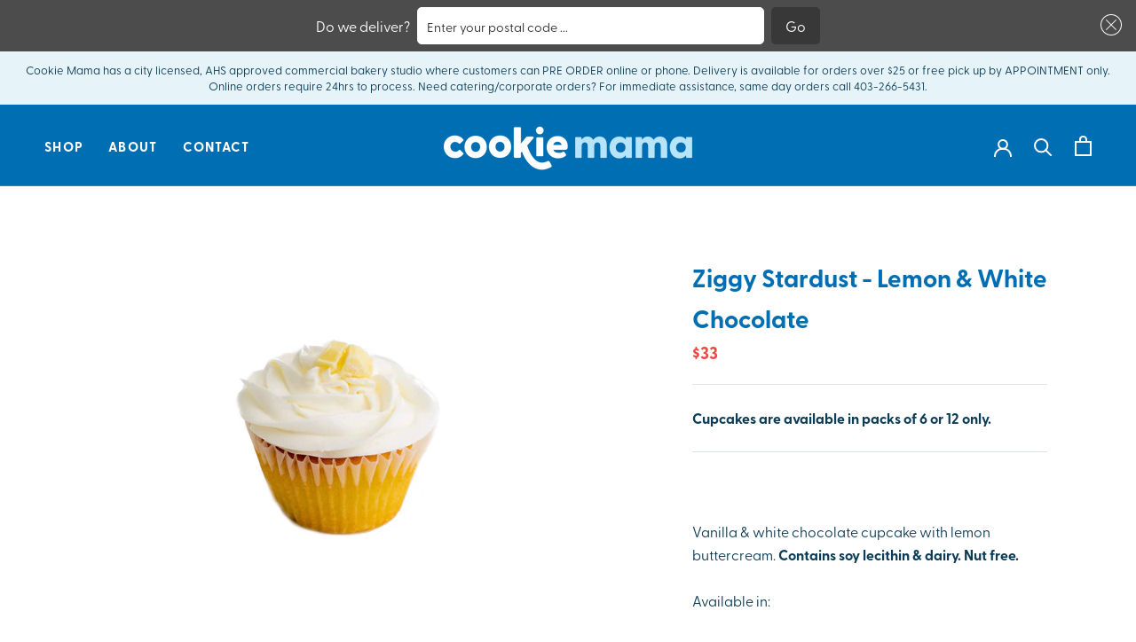

--- FILE ---
content_type: text/html; charset=utf-8
request_url: https://cookiemamacalgary.com/collections/all-products/products/ziggy-stardust-cupcake
body_size: 43061
content:
<!doctype html>

<html class="no-js" lang="en">
  <head>
    <meta charset="utf-8">
    <meta http-equiv="X-UA-Compatible" content="IE=edge,chrome=1">
    <meta
      name="viewport"
      content="width=device-width, initial-scale=1.0, height=device-height, minimum-scale=1.0, maximum-scale=1.0"
    >
    <meta name="theme-color" content="">
    <meta name="google-site-verification" content="vv25KwAn5WT8RedMjXc2wtNsKdZvx2RyrSbVHFzVphU">

    <title>
      Ziggy Stardust | Lemon &amp; White Chocolate Cupcake
      
      
       &ndash; Cookie Mama
    </title><meta name="description" content="Lemon &amp; White Chocolate Cupcake, available in regular and gluten-free dietary options. Located in the Beltline in downtown Calgary."><link rel="canonical" href="https://cookiemamacalgary.com/products/ziggy-stardust-cupcake"><link rel="shortcut icon" href="//cookiemamacalgary.com/cdn/shop/files/cookie-mama-favicon_03ae319c-35e0-4fff-bc2b-e6821c4bf219_96x.png?v=1613552046" type="image/png"><meta property="og:type" content="product">
  <meta property="og:title" content="Ziggy Stardust - Lemon &amp; White Chocolate"><meta property="og:image" content="http://cookiemamacalgary.com/cdn/shop/products/Ziggy-Stardust-Cupcake-Cookie-Mama_1024x.jpg?v=1593406504">
    <meta property="og:image:secure_url" content="https://cookiemamacalgary.com/cdn/shop/products/Ziggy-Stardust-Cupcake-Cookie-Mama_1024x.jpg?v=1593406504"><meta property="product:price:amount" content="33.00">
  <meta property="product:price:currency" content="CAD"><meta property="og:description" content="Lemon &amp; White Chocolate Cupcake, available in regular and gluten-free dietary options. Located in the Beltline in downtown Calgary."><meta property="og:url" content="https://cookiemamacalgary.com/products/ziggy-stardust-cupcake">
<meta property="og:site_name" content="Cookie Mama"><meta name="twitter:card" content="summary"><meta name="twitter:title" content="Ziggy Stardust - Lemon & White Chocolate">
  <meta name="twitter:description" content=" 
Vanilla &amp;amp; white chocolate cupcake with lemon buttercream. Contains soy lecithin &amp;amp; dairy. Nut free.
Available in:

Regular
Gluten-free
">
  <meta name="twitter:image" content="https://cookiemamacalgary.com/cdn/shop/products/Ziggy-Stardust-Cupcake-Cookie-Mama_600x600_crop_center.jpg?v=1593406504">

    <script>window.performance && window.performance.mark && window.performance.mark('shopify.content_for_header.start');</script><meta id="shopify-digital-wallet" name="shopify-digital-wallet" content="/27482423411/digital_wallets/dialog">
<link rel="alternate" type="application/json+oembed" href="https://cookiemamacalgary.com/products/ziggy-stardust-cupcake.oembed">
<script async="async" src="/checkouts/internal/preloads.js?locale=en-CA"></script>
<script id="shopify-features" type="application/json">{"accessToken":"afb90291939837fd738e3f2ae015030a","betas":["rich-media-storefront-analytics"],"domain":"cookiemamacalgary.com","predictiveSearch":true,"shopId":27482423411,"locale":"en"}</script>
<script>var Shopify = Shopify || {};
Shopify.shop = "cookie-mama-calgary.myshopify.com";
Shopify.locale = "en";
Shopify.currency = {"active":"CAD","rate":"1.0"};
Shopify.country = "CA";
Shopify.theme = {"name":"Zapiet2.0Copy of [Brand Update] CookieMama","id":136505884872,"schema_name":"Prestige","schema_version":"4.7.2","theme_store_id":855,"role":"main"};
Shopify.theme.handle = "null";
Shopify.theme.style = {"id":null,"handle":null};
Shopify.cdnHost = "cookiemamacalgary.com/cdn";
Shopify.routes = Shopify.routes || {};
Shopify.routes.root = "/";</script>
<script type="module">!function(o){(o.Shopify=o.Shopify||{}).modules=!0}(window);</script>
<script>!function(o){function n(){var o=[];function n(){o.push(Array.prototype.slice.apply(arguments))}return n.q=o,n}var t=o.Shopify=o.Shopify||{};t.loadFeatures=n(),t.autoloadFeatures=n()}(window);</script>
<script id="shop-js-analytics" type="application/json">{"pageType":"product"}</script>
<script defer="defer" async type="module" src="//cookiemamacalgary.com/cdn/shopifycloud/shop-js/modules/v2/client.init-shop-cart-sync_dlpDe4U9.en.esm.js"></script>
<script defer="defer" async type="module" src="//cookiemamacalgary.com/cdn/shopifycloud/shop-js/modules/v2/chunk.common_FunKbpTJ.esm.js"></script>
<script type="module">
  await import("//cookiemamacalgary.com/cdn/shopifycloud/shop-js/modules/v2/client.init-shop-cart-sync_dlpDe4U9.en.esm.js");
await import("//cookiemamacalgary.com/cdn/shopifycloud/shop-js/modules/v2/chunk.common_FunKbpTJ.esm.js");

  window.Shopify.SignInWithShop?.initShopCartSync?.({"fedCMEnabled":true,"windoidEnabled":true});

</script>
<script>(function() {
  var isLoaded = false;
  function asyncLoad() {
    if (isLoaded) return;
    isLoaded = true;
    var urls = ["https:\/\/cdn.shopify.com\/s\/files\/1\/0274\/8242\/3411\/t\/9\/assets\/globo.formbuilder.init.js?v=1650693490\u0026shop=cookie-mama-calgary.myshopify.com"];
    for (var i = 0; i < urls.length; i++) {
      var s = document.createElement('script');
      s.type = 'text/javascript';
      s.async = true;
      s.src = urls[i];
      var x = document.getElementsByTagName('script')[0];
      x.parentNode.insertBefore(s, x);
    }
  };
  if(window.attachEvent) {
    window.attachEvent('onload', asyncLoad);
  } else {
    window.addEventListener('load', asyncLoad, false);
  }
})();</script>
<script id="__st">var __st={"a":27482423411,"offset":-25200,"reqid":"31822e9b-28e5-41cb-8798-5027872fdf64-1765870383","pageurl":"cookiemamacalgary.com\/collections\/all-products\/products\/ziggy-stardust-cupcake","u":"c9507a836ccf","p":"product","rtyp":"product","rid":4515157770355};</script>
<script>window.ShopifyPaypalV4VisibilityTracking = true;</script>
<script id="captcha-bootstrap">!function(){'use strict';const t='contact',e='account',n='new_comment',o=[[t,t],['blogs',n],['comments',n],[t,'customer']],c=[[e,'customer_login'],[e,'guest_login'],[e,'recover_customer_password'],[e,'create_customer']],r=t=>t.map((([t,e])=>`form[action*='/${t}']:not([data-nocaptcha='true']) input[name='form_type'][value='${e}']`)).join(','),a=t=>()=>t?[...document.querySelectorAll(t)].map((t=>t.form)):[];function s(){const t=[...o],e=r(t);return a(e)}const i='password',u='form_key',d=['recaptcha-v3-token','g-recaptcha-response','h-captcha-response',i],f=()=>{try{return window.sessionStorage}catch{return}},m='__shopify_v',_=t=>t.elements[u];function p(t,e,n=!1){try{const o=window.sessionStorage,c=JSON.parse(o.getItem(e)),{data:r}=function(t){const{data:e,action:n}=t;return t[m]||n?{data:e,action:n}:{data:t,action:n}}(c);for(const[e,n]of Object.entries(r))t.elements[e]&&(t.elements[e].value=n);n&&o.removeItem(e)}catch(o){console.error('form repopulation failed',{error:o})}}const l='form_type',E='cptcha';function T(t){t.dataset[E]=!0}const w=window,h=w.document,L='Shopify',v='ce_forms',y='captcha';let A=!1;((t,e)=>{const n=(g='f06e6c50-85a8-45c8-87d0-21a2b65856fe',I='https://cdn.shopify.com/shopifycloud/storefront-forms-hcaptcha/ce_storefront_forms_captcha_hcaptcha.v1.5.2.iife.js',D={infoText:'Protected by hCaptcha',privacyText:'Privacy',termsText:'Terms'},(t,e,n)=>{const o=w[L][v],c=o.bindForm;if(c)return c(t,g,e,D).then(n);var r;o.q.push([[t,g,e,D],n]),r=I,A||(h.body.append(Object.assign(h.createElement('script'),{id:'captcha-provider',async:!0,src:r})),A=!0)});var g,I,D;w[L]=w[L]||{},w[L][v]=w[L][v]||{},w[L][v].q=[],w[L][y]=w[L][y]||{},w[L][y].protect=function(t,e){n(t,void 0,e),T(t)},Object.freeze(w[L][y]),function(t,e,n,w,h,L){const[v,y,A,g]=function(t,e,n){const i=e?o:[],u=t?c:[],d=[...i,...u],f=r(d),m=r(i),_=r(d.filter((([t,e])=>n.includes(e))));return[a(f),a(m),a(_),s()]}(w,h,L),I=t=>{const e=t.target;return e instanceof HTMLFormElement?e:e&&e.form},D=t=>v().includes(t);t.addEventListener('submit',(t=>{const e=I(t);if(!e)return;const n=D(e)&&!e.dataset.hcaptchaBound&&!e.dataset.recaptchaBound,o=_(e),c=g().includes(e)&&(!o||!o.value);(n||c)&&t.preventDefault(),c&&!n&&(function(t){try{if(!f())return;!function(t){const e=f();if(!e)return;const n=_(t);if(!n)return;const o=n.value;o&&e.removeItem(o)}(t);const e=Array.from(Array(32),(()=>Math.random().toString(36)[2])).join('');!function(t,e){_(t)||t.append(Object.assign(document.createElement('input'),{type:'hidden',name:u})),t.elements[u].value=e}(t,e),function(t,e){const n=f();if(!n)return;const o=[...t.querySelectorAll(`input[type='${i}']`)].map((({name:t})=>t)),c=[...d,...o],r={};for(const[a,s]of new FormData(t).entries())c.includes(a)||(r[a]=s);n.setItem(e,JSON.stringify({[m]:1,action:t.action,data:r}))}(t,e)}catch(e){console.error('failed to persist form',e)}}(e),e.submit())}));const S=(t,e)=>{t&&!t.dataset[E]&&(n(t,e.some((e=>e===t))),T(t))};for(const o of['focusin','change'])t.addEventListener(o,(t=>{const e=I(t);D(e)&&S(e,y())}));const B=e.get('form_key'),M=e.get(l),P=B&&M;t.addEventListener('DOMContentLoaded',(()=>{const t=y();if(P)for(const e of t)e.elements[l].value===M&&p(e,B);[...new Set([...A(),...v().filter((t=>'true'===t.dataset.shopifyCaptcha))])].forEach((e=>S(e,t)))}))}(h,new URLSearchParams(w.location.search),n,t,e,['guest_login'])})(!0,!0)}();</script>
<script integrity="sha256-52AcMU7V7pcBOXWImdc/TAGTFKeNjmkeM1Pvks/DTgc=" data-source-attribution="shopify.loadfeatures" defer="defer" src="//cookiemamacalgary.com/cdn/shopifycloud/storefront/assets/storefront/load_feature-81c60534.js" crossorigin="anonymous"></script>
<script data-source-attribution="shopify.dynamic_checkout.dynamic.init">var Shopify=Shopify||{};Shopify.PaymentButton=Shopify.PaymentButton||{isStorefrontPortableWallets:!0,init:function(){window.Shopify.PaymentButton.init=function(){};var t=document.createElement("script");t.src="https://cookiemamacalgary.com/cdn/shopifycloud/portable-wallets/latest/portable-wallets.en.js",t.type="module",document.head.appendChild(t)}};
</script>
<script data-source-attribution="shopify.dynamic_checkout.buyer_consent">
  function portableWalletsHideBuyerConsent(e){var t=document.getElementById("shopify-buyer-consent"),n=document.getElementById("shopify-subscription-policy-button");t&&n&&(t.classList.add("hidden"),t.setAttribute("aria-hidden","true"),n.removeEventListener("click",e))}function portableWalletsShowBuyerConsent(e){var t=document.getElementById("shopify-buyer-consent"),n=document.getElementById("shopify-subscription-policy-button");t&&n&&(t.classList.remove("hidden"),t.removeAttribute("aria-hidden"),n.addEventListener("click",e))}window.Shopify?.PaymentButton&&(window.Shopify.PaymentButton.hideBuyerConsent=portableWalletsHideBuyerConsent,window.Shopify.PaymentButton.showBuyerConsent=portableWalletsShowBuyerConsent);
</script>
<script data-source-attribution="shopify.dynamic_checkout.cart.bootstrap">document.addEventListener("DOMContentLoaded",(function(){function t(){return document.querySelector("shopify-accelerated-checkout-cart, shopify-accelerated-checkout")}if(t())Shopify.PaymentButton.init();else{new MutationObserver((function(e,n){t()&&(Shopify.PaymentButton.init(),n.disconnect())})).observe(document.body,{childList:!0,subtree:!0})}}));
</script>

<script>window.performance && window.performance.mark && window.performance.mark('shopify.content_for_header.end');</script>

    <link rel="stylesheet" href="//cookiemamacalgary.com/cdn/shop/t/11/assets/theme.scss.css?v=147098193206861610321762286302">

    <script>
      // This allows to expose several variables to the global scope, to be used in scripts
      window.theme = {
        pageType: "product",
        moneyFormat: "${{amount}}",
        moneyWithCurrencyFormat: "${{amount}} CAD",
        productImageSize: "square",
        searchMode: "product,article",
        showPageTransition: true,
        showElementStaggering: true,
        showImageZooming: true
      };

      window.routes = {
        rootUrl: "\/",
        cartUrl: "\/cart",
        cartAddUrl: "\/cart\/add",
        cartChangeUrl: "\/cart\/change",
        searchUrl: "\/search",
        productRecommendationsUrl: "\/recommendations\/products"
      };

      window.languages = {
        cartAddNote: "Add Order Note +",
        cartEditNote: "Edit Order Note +",
        productImageLoadingError: "This image could not be loaded. Please try to reload the page.",
        productFormAddToCart: "Add to cart",
        productFormUnavailable: "Unavailable",
        productFormSoldOut: "Sold Out",
        shippingEstimatorOneResult: "1 option available:",
        shippingEstimatorMoreResults: "{{count}} options available:",
        shippingEstimatorNoResults: "No shipping could be found"
      };

      window.lazySizesConfig = {
        loadHidden: false,
        hFac: 0.5,
        expFactor: 2,
        ricTimeout: 150,
        lazyClass: 'Image--lazyLoad',
        loadingClass: 'Image--lazyLoading',
        loadedClass: 'Image--lazyLoaded'
      };

      document.documentElement.className = document.documentElement.className.replace('no-js', 'js');
      document.documentElement.style.setProperty('--window-height', window.innerHeight + 'px');

      // We do a quick detection of some features (we could use Modernizr but for so little...)
      (function() {
        document.documentElement.className += ((window.CSS && window.CSS.supports('(position: sticky) or (position: -webkit-sticky)')) ? ' supports-sticky' : ' no-supports-sticky');
        document.documentElement.className += (window.matchMedia('(-moz-touch-enabled: 1), (hover: none)')).matches ? ' no-supports-hover' : ' supports-hover';
      }());
    </script>

    <script src="//cookiemamacalgary.com/cdn/shop/t/11/assets/lazysizes.min.js?v=174358363404432586981716839092" async></script><script
      src="https://polyfill-fastly.net/v3/polyfill.min.js?unknown=polyfill&features=fetch,Element.prototype.closest,Element.prototype.remove,Element.prototype.classList,Array.prototype.includes,Array.prototype.fill,Object.assign,CustomEvent,IntersectionObserver,IntersectionObserverEntry,URL"
      defer
    ></script>
    <script src="//cookiemamacalgary.com/cdn/shop/t/11/assets/libs.min.js?v=26178543184394469741716839092" defer></script>
    <script src="//cookiemamacalgary.com/cdn/shop/t/11/assets/theme.min.js?v=18729338037168842021716839092" defer></script>
    <script src="//cookiemamacalgary.com/cdn/shop/t/11/assets/custom.js?v=183944157590872491501716839092" defer></script>

    <script>
      (function () {
        window.onpageshow = function() {
          if (window.theme.showPageTransition) {
            var pageTransition = document.querySelector('.PageTransition');

            if (pageTransition) {
              pageTransition.style.visibility = 'visible';
              pageTransition.style.opacity = '0';
            }
          }

          // When the page is loaded from the cache, we have to reload the cart content
        /// document.documentElement.dispatchEvent(new CustomEvent('cart:refresh', {//	bubbles: true// }));
        };
      })();
    </script>

    
  <script type="application/ld+json">
  {
    "@context": "http://schema.org",
    "@type": "Product",
    "offers": [{
          "@type": "Offer",
          "name": "Regular \/ 6",
          "availability":"https://schema.org/InStock",
          "price": 33.0,
          "priceCurrency": "CAD",
          "priceValidUntil": "2025-12-26","url": "/collections/all-products/products/ziggy-stardust-cupcake/products/ziggy-stardust-cupcake?variant=31977200484467"
        },
{
          "@type": "Offer",
          "name": "Gluten-free \/ 6",
          "availability":"https://schema.org/InStock",
          "price": 33.0,
          "priceCurrency": "CAD",
          "priceValidUntil": "2025-12-26","url": "/collections/all-products/products/ziggy-stardust-cupcake/products/ziggy-stardust-cupcake?variant=31977200517235"
        },
{
          "@type": "Offer",
          "name": "Dairy Free \/ 6",
          "availability":"https://schema.org/InStock",
          "price": 33.0,
          "priceCurrency": "CAD",
          "priceValidUntil": "2025-12-26","url": "/collections/all-products/products/ziggy-stardust-cupcake/products/ziggy-stardust-cupcake?variant=43828976550088"
        },
{
          "@type": "Offer",
          "name": "Vegan \/ 6",
          "availability":"https://schema.org/InStock",
          "price": 33.0,
          "priceCurrency": "CAD",
          "priceValidUntil": "2025-12-26","url": "/collections/all-products/products/ziggy-stardust-cupcake/products/ziggy-stardust-cupcake?variant=43828976615624"
        },
{
          "@type": "Offer",
          "name": "Gluten free vegan \/ 6",
          "availability":"https://schema.org/InStock",
          "price": 33.0,
          "priceCurrency": "CAD",
          "priceValidUntil": "2025-12-26","url": "/collections/all-products/products/ziggy-stardust-cupcake/products/ziggy-stardust-cupcake?variant=43828976681160"
        },
{
          "@type": "Offer",
          "name": "Gluten \u0026 dairy free \/ 6",
          "availability":"https://schema.org/InStock",
          "price": 33.0,
          "priceCurrency": "CAD",
          "priceValidUntil": "2025-12-26","url": "/collections/all-products/products/ziggy-stardust-cupcake/products/ziggy-stardust-cupcake?variant=43828976746696"
        }
],
    "brand": {
      "name": "Cookie Mama"
    },
    "name": "Ziggy Stardust - Lemon \u0026 White Chocolate",
    "description": " \nVanilla \u0026amp; white chocolate cupcake with lemon buttercream. Contains soy lecithin \u0026amp; dairy. Nut free.\nAvailable in:\n\nRegular\nGluten-free\n",
    "category": "Cupcakes",
    "url": "/collections/all-products/products/ziggy-stardust-cupcake/products/ziggy-stardust-cupcake",
    "sku": null,
    "image": {
      "@type": "ImageObject",
      "url": "https://cookiemamacalgary.com/cdn/shop/products/Ziggy-Stardust-Cupcake-Cookie-Mama_1024x.jpg?v=1593406504",
      "image": "https://cookiemamacalgary.com/cdn/shop/products/Ziggy-Stardust-Cupcake-Cookie-Mama_1024x.jpg?v=1593406504",
      "name": "Ziggy Stardust - Lemon \u0026 White Chocolate",
      "width": "1024",
      "height": "1024"
    }
  }
  </script>



  <script type="application/ld+json">
  {
    "@context": "http://schema.org",
    "@type": "BreadcrumbList",
  "itemListElement": [{
      "@type": "ListItem",
      "position": 1,
      "name": "Translation missing: en.general.breadcrumb.home",
      "item": "https://cookiemamacalgary.com"
    },{
          "@type": "ListItem",
          "position": 2,
          "name": "All products",
          "item": "https://cookiemamacalgary.com/collections/all-products"
        }, {
          "@type": "ListItem",
          "position": 3,
          "name": "Ziggy Stardust - Lemon \u0026 White Chocolate",
          "item": "https://cookiemamacalgary.com/collections/all-products/products/ziggy-stardust-cupcake"
        }]
  }
  </script>

    <!-- Zapiet | Store Pickup + Delivery -->

    <!-- Zapiet | Store Pickup + Delivery -->

    
<style>
    .iti {
        position: relative;
        display: inline-block;
    }
    .iti * {
        box-sizing: border-box;
        -moz-box-sizing: border-box;
    }
    .iti__hide {
        display: none;
    }
    .iti__v-hide {
        visibility: hidden;
    }
    .iti input,
    .iti input[type="tel"],
    .iti input[type="text"] {
        position: relative;
        z-index: 0;
        margin-top: 0 !important;
        margin-bottom: 0 !important;
        padding-right: 36px;
        margin-right: 0;
    }
    .iti__flag-container {
        position: absolute;
        top: 0;
        bottom: 0;
        right: 0;
        padding: 1px;
    }
    .iti__selected-flag {
        z-index: 1;
        position: relative;
        display: flex;
        align-items: center;
        height: 100%;
        padding: 0 6px 0 8px;
    }
    .iti__arrow {
        margin-left: 6px;
        width: 0;
        height: 0;
        border-left: 3px solid transparent;
        border-right: 3px solid transparent;
        border-top: 4px solid #555;
    }
    .iti__arrow--up {
        border-top: none;
        border-bottom: 4px solid #555;
    }
    .iti__country-list {
        position: absolute;
        z-index: 2;
        list-style: none;
        text-align: left;
        padding: 0;
        margin: 0 0 0 -1px;
        box-shadow: 1px 1px 4px rgba(0, 0, 0, 0.2);
        background-color: #fff;
        border: 1px solid #ccc;
        white-space: nowrap;
        max-height: 200px;
        overflow-y: scroll;
        -webkit-overflow-scrolling: touch;
    }
    .iti__country-list--dropup {
        bottom: 100%;
        margin-bottom: -1px;
    }
    @media (max-width: 500px) {
        .iti__country-list {
            white-space: normal;
        }
    }
    .iti__flag-box {
        display: inline-block;
        width: 20px;
    }
    .iti__divider {
        padding-bottom: 5px;
        margin-bottom: 5px;
        border-bottom: 1px solid #ccc;
    }
    .iti__country {
        padding: 5px 10px;
        outline: 0;
    }
    .iti__dial-code {
        color: #999;
    }
    .iti__country.iti__highlight {
        background-color: rgba(0, 0, 0, 0.05);
    }
    .iti__country-name,
    .iti__dial-code,
    .iti__flag-box {
        vertical-align: middle;
    }
    .iti__country-name,
    .iti__flag-box {
        margin-right: 6px;
    }
    .iti--allow-dropdown input,
    .iti--allow-dropdown input[type="tel"],
    .iti--allow-dropdown input[type="text"],
    .iti--separate-dial-code input,
    .iti--separate-dial-code input[type="tel"],
    .iti--separate-dial-code input[type="text"] {
        padding-right: 6px;
        padding-left: 52px;
        margin-left: 0;
    }
    .iti--allow-dropdown .iti__flag-container,
    .iti--separate-dial-code .iti__flag-container {
        right: auto;
        left: 0;
    }
    .iti--allow-dropdown .iti__flag-container:hover {
        cursor: pointer;
    }
    .iti--allow-dropdown .iti__flag-container:hover .iti__selected-flag {
        background-color: rgba(0, 0, 0, 0.05);
    }
    .iti--allow-dropdown input[disabled] + .iti__flag-container:hover,
    .iti--allow-dropdown input[readonly] + .iti__flag-container:hover {
        cursor: default;
    }
    .iti--allow-dropdown input[disabled] + .iti__flag-container:hover .iti__selected-flag,
    .iti--allow-dropdown input[readonly] + .iti__flag-container:hover .iti__selected-flag {
        background-color: transparent;
    }
    .iti--separate-dial-code .iti__selected-flag {
        background-color: rgba(0, 0, 0, 0.05);
    }
    .iti--separate-dial-code .iti__selected-dial-code {
        margin-left: 6px;
    }
    .iti--container {
        position: absolute;
        top: -1000px;
        left: -1000px;
        z-index: 1060;
        padding: 1px;
    }
    .iti--container:hover {
        cursor: pointer;
    }
    .iti-mobile .iti--container {
        top: 30px;
        bottom: 30px;
        left: 30px;
        right: 30px;
        position: fixed;
    }
    .iti-mobile .iti__country-list {
        max-height: 100%;
        width: 100%;
    }
    .iti-mobile .iti__country {
        padding: 10px 10px;
        line-height: 1.5em;
    }
    .iti__flag {
        width: 20px;
    }
    .iti__flag.iti__be {
        width: 18px;
    }
    .iti__flag.iti__ch {
        width: 15px;
    }
    .iti__flag.iti__mc {
        width: 19px;
    }
    .iti__flag.iti__ne {
        width: 18px;
    }
    .iti__flag.iti__np {
        width: 13px;
    }
    .iti__flag.iti__va {
        width: 15px;
    }
    @media (-webkit-min-device-pixel-ratio: 2), (min-resolution: 192dpi) {
        .iti__flag {
            background-size: 5652px 15px;
        }
    }
    .iti__flag.iti__ac {
        height: 10px;
        background-position: 0 0;
    }
    .iti__flag.iti__ad {
        height: 14px;
        background-position: -22px 0;
    }
    .iti__flag.iti__ae {
        height: 10px;
        background-position: -44px 0;
    }
    .iti__flag.iti__af {
        height: 14px;
        background-position: -66px 0;
    }
    .iti__flag.iti__ag {
        height: 14px;
        background-position: -88px 0;
    }
    .iti__flag.iti__ai {
        height: 10px;
        background-position: -110px 0;
    }
    .iti__flag.iti__al {
        height: 15px;
        background-position: -132px 0;
    }
    .iti__flag.iti__am {
        height: 10px;
        background-position: -154px 0;
    }
    .iti__flag.iti__ao {
        height: 14px;
        background-position: -176px 0;
    }
    .iti__flag.iti__aq {
        height: 14px;
        background-position: -198px 0;
    }
    .iti__flag.iti__ar {
        height: 13px;
        background-position: -220px 0;
    }
    .iti__flag.iti__as {
        height: 10px;
        background-position: -242px 0;
    }
    .iti__flag.iti__at {
        height: 14px;
        background-position: -264px 0;
    }
    .iti__flag.iti__au {
        height: 10px;
        background-position: -286px 0;
    }
    .iti__flag.iti__aw {
        height: 14px;
        background-position: -308px 0;
    }
    .iti__flag.iti__ax {
        height: 13px;
        background-position: -330px 0;
    }
    .iti__flag.iti__az {
        height: 10px;
        background-position: -352px 0;
    }
    .iti__flag.iti__ba {
        height: 10px;
        background-position: -374px 0;
    }
    .iti__flag.iti__bb {
        height: 14px;
        background-position: -396px 0;
    }
    .iti__flag.iti__bd {
        height: 12px;
        background-position: -418px 0;
    }
    .iti__flag.iti__be {
        height: 15px;
        background-position: -440px 0;
    }
    .iti__flag.iti__bf {
        height: 14px;
        background-position: -460px 0;
    }
    .iti__flag.iti__bg {
        height: 12px;
        background-position: -482px 0;
    }
    .iti__flag.iti__bh {
        height: 12px;
        background-position: -504px 0;
    }
    .iti__flag.iti__bi {
        height: 12px;
        background-position: -526px 0;
    }
    .iti__flag.iti__bj {
        height: 14px;
        background-position: -548px 0;
    }
    .iti__flag.iti__bl {
        height: 14px;
        background-position: -570px 0;
    }
    .iti__flag.iti__bm {
        height: 10px;
        background-position: -592px 0;
    }
    .iti__flag.iti__bn {
        height: 10px;
        background-position: -614px 0;
    }
    .iti__flag.iti__bo {
        height: 14px;
        background-position: -636px 0;
    }
    .iti__flag.iti__bq {
        height: 14px;
        background-position: -658px 0;
    }
    .iti__flag.iti__br {
        height: 14px;
        background-position: -680px 0;
    }
    .iti__flag.iti__bs {
        height: 10px;
        background-position: -702px 0;
    }
    .iti__flag.iti__bt {
        height: 14px;
        background-position: -724px 0;
    }
    .iti__flag.iti__bv {
        height: 15px;
        background-position: -746px 0;
    }
    .iti__flag.iti__bw {
        height: 14px;
        background-position: -768px 0;
    }
    .iti__flag.iti__by {
        height: 10px;
        background-position: -790px 0;
    }
    .iti__flag.iti__bz {
        height: 14px;
        background-position: -812px 0;
    }
    .iti__flag.iti__ca {
        height: 10px;
        background-position: -834px 0;
    }
    .iti__flag.iti__cc {
        height: 10px;
        background-position: -856px 0;
    }
    .iti__flag.iti__cd {
        height: 15px;
        background-position: -878px 0;
    }
    .iti__flag.iti__cf {
        height: 14px;
        background-position: -900px 0;
    }
    .iti__flag.iti__cg {
        height: 14px;
        background-position: -922px 0;
    }
    .iti__flag.iti__ch {
        height: 15px;
        background-position: -944px 0;
    }
    .iti__flag.iti__ci {
        height: 14px;
        background-position: -961px 0;
    }
    .iti__flag.iti__ck {
        height: 10px;
        background-position: -983px 0;
    }
    .iti__flag.iti__cl {
        height: 14px;
        background-position: -1005px 0;
    }
    .iti__flag.iti__cm {
        height: 14px;
        background-position: -1027px 0;
    }
    .iti__flag.iti__cn {
        height: 14px;
        background-position: -1049px 0;
    }
    .iti__flag.iti__co {
        height: 14px;
        background-position: -1071px 0;
    }
    .iti__flag.iti__cp {
        height: 14px;
        background-position: -1093px 0;
    }
    .iti__flag.iti__cr {
        height: 12px;
        background-position: -1115px 0;
    }
    .iti__flag.iti__cu {
        height: 10px;
        background-position: -1137px 0;
    }
    .iti__flag.iti__cv {
        height: 12px;
        background-position: -1159px 0;
    }
    .iti__flag.iti__cw {
        height: 14px;
        background-position: -1181px 0;
    }
    .iti__flag.iti__cx {
        height: 10px;
        background-position: -1203px 0;
    }
    .iti__flag.iti__cy {
        height: 14px;
        background-position: -1225px 0;
    }
    .iti__flag.iti__cz {
        height: 14px;
        background-position: -1247px 0;
    }
    .iti__flag.iti__de {
        height: 12px;
        background-position: -1269px 0;
    }
    .iti__flag.iti__dg {
        height: 10px;
        background-position: -1291px 0;
    }
    .iti__flag.iti__dj {
        height: 14px;
        background-position: -1313px 0;
    }
    .iti__flag.iti__dk {
        height: 15px;
        background-position: -1335px 0;
    }
    .iti__flag.iti__dm {
        height: 10px;
        background-position: -1357px 0;
    }
    .iti__flag.iti__do {
        height: 14px;
        background-position: -1379px 0;
    }
    .iti__flag.iti__dz {
        height: 14px;
        background-position: -1401px 0;
    }
    .iti__flag.iti__ea {
        height: 14px;
        background-position: -1423px 0;
    }
    .iti__flag.iti__ec {
        height: 14px;
        background-position: -1445px 0;
    }
    .iti__flag.iti__ee {
        height: 13px;
        background-position: -1467px 0;
    }
    .iti__flag.iti__eg {
        height: 14px;
        background-position: -1489px 0;
    }
    .iti__flag.iti__eh {
        height: 10px;
        background-position: -1511px 0;
    }
    .iti__flag.iti__er {
        height: 10px;
        background-position: -1533px 0;
    }
    .iti__flag.iti__es {
        height: 14px;
        background-position: -1555px 0;
    }
    .iti__flag.iti__et {
        height: 10px;
        background-position: -1577px 0;
    }
    .iti__flag.iti__eu {
        height: 14px;
        background-position: -1599px 0;
    }
    .iti__flag.iti__fi {
        height: 12px;
        background-position: -1621px 0;
    }
    .iti__flag.iti__fj {
        height: 10px;
        background-position: -1643px 0;
    }
    .iti__flag.iti__fk {
        height: 10px;
        background-position: -1665px 0;
    }
    .iti__flag.iti__fm {
        height: 11px;
        background-position: -1687px 0;
    }
    .iti__flag.iti__fo {
        height: 15px;
        background-position: -1709px 0;
    }
    .iti__flag.iti__fr {
        height: 14px;
        background-position: -1731px 0;
    }
    .iti__flag.iti__ga {
        height: 15px;
        background-position: -1753px 0;
    }
    .iti__flag.iti__gb {
        height: 10px;
        background-position: -1775px 0;
    }
    .iti__flag.iti__gd {
        height: 12px;
        background-position: -1797px 0;
    }
    .iti__flag.iti__ge {
        height: 14px;
        background-position: -1819px 0;
    }
    .iti__flag.iti__gf {
        height: 14px;
        background-position: -1841px 0;
    }
    .iti__flag.iti__gg {
        height: 14px;
        background-position: -1863px 0;
    }
    .iti__flag.iti__gh {
        height: 14px;
        background-position: -1885px 0;
    }
    .iti__flag.iti__gi {
        height: 10px;
        background-position: -1907px 0;
    }
    .iti__flag.iti__gl {
        height: 14px;
        background-position: -1929px 0;
    }
    .iti__flag.iti__gm {
        height: 14px;
        background-position: -1951px 0;
    }
    .iti__flag.iti__gn {
        height: 14px;
        background-position: -1973px 0;
    }
    .iti__flag.iti__gp {
        height: 14px;
        background-position: -1995px 0;
    }
    .iti__flag.iti__gq {
        height: 14px;
        background-position: -2017px 0;
    }
    .iti__flag.iti__gr {
        height: 14px;
        background-position: -2039px 0;
    }
    .iti__flag.iti__gs {
        height: 10px;
        background-position: -2061px 0;
    }
    .iti__flag.iti__gt {
        height: 13px;
        background-position: -2083px 0;
    }
    .iti__flag.iti__gu {
        height: 11px;
        background-position: -2105px 0;
    }
    .iti__flag.iti__gw {
        height: 10px;
        background-position: -2127px 0;
    }
    .iti__flag.iti__gy {
        height: 12px;
        background-position: -2149px 0;
    }
    .iti__flag.iti__hk {
        height: 14px;
        background-position: -2171px 0;
    }
    .iti__flag.iti__hm {
        height: 10px;
        background-position: -2193px 0;
    }
    .iti__flag.iti__hn {
        height: 10px;
        background-position: -2215px 0;
    }
    .iti__flag.iti__hr {
        height: 10px;
        background-position: -2237px 0;
    }
    .iti__flag.iti__ht {
        height: 12px;
        background-position: -2259px 0;
    }
    .iti__flag.iti__hu {
        height: 10px;
        background-position: -2281px 0;
    }
    .iti__flag.iti__ic {
        height: 14px;
        background-position: -2303px 0;
    }
    .iti__flag.iti__id {
        height: 14px;
        background-position: -2325px 0;
    }
    .iti__flag.iti__ie {
        height: 10px;
        background-position: -2347px 0;
    }
    .iti__flag.iti__il {
        height: 15px;
        background-position: -2369px 0;
    }
    .iti__flag.iti__im {
        height: 10px;
        background-position: -2391px 0;
    }
    .iti__flag.iti__in {
        height: 14px;
        background-position: -2413px 0;
    }
    .iti__flag.iti__io {
        height: 10px;
        background-position: -2435px 0;
    }
    .iti__flag.iti__iq {
        height: 14px;
        background-position: -2457px 0;
    }
    .iti__flag.iti__ir {
        height: 12px;
        background-position: -2479px 0;
    }
    .iti__flag.iti__is {
        height: 15px;
        background-position: -2501px 0;
    }
    .iti__flag.iti__it {
        height: 14px;
        background-position: -2523px 0;
    }
    .iti__flag.iti__je {
        height: 12px;
        background-position: -2545px 0;
    }
    .iti__flag.iti__jm {
        height: 10px;
        background-position: -2567px 0;
    }
    .iti__flag.iti__jo {
        height: 10px;
        background-position: -2589px 0;
    }
    .iti__flag.iti__jp {
        height: 14px;
        background-position: -2611px 0;
    }
    .iti__flag.iti__ke {
        height: 14px;
        background-position: -2633px 0;
    }
    .iti__flag.iti__kg {
        height: 12px;
        background-position: -2655px 0;
    }
    .iti__flag.iti__kh {
        height: 13px;
        background-position: -2677px 0;
    }
    .iti__flag.iti__ki {
        height: 10px;
        background-position: -2699px 0;
    }
    .iti__flag.iti__km {
        height: 12px;
        background-position: -2721px 0;
    }
    .iti__flag.iti__kn {
        height: 14px;
        background-position: -2743px 0;
    }
    .iti__flag.iti__kp {
        height: 10px;
        background-position: -2765px 0;
    }
    .iti__flag.iti__kr {
        height: 14px;
        background-position: -2787px 0;
    }
    .iti__flag.iti__kw {
        height: 10px;
        background-position: -2809px 0;
    }
    .iti__flag.iti__ky {
        height: 10px;
        background-position: -2831px 0;
    }
    .iti__flag.iti__kz {
        height: 10px;
        background-position: -2853px 0;
    }
    .iti__flag.iti__la {
        height: 14px;
        background-position: -2875px 0;
    }
    .iti__flag.iti__lb {
        height: 14px;
        background-position: -2897px 0;
    }
    .iti__flag.iti__lc {
        height: 10px;
        background-position: -2919px 0;
    }
    .iti__flag.iti__li {
        height: 12px;
        background-position: -2941px 0;
    }
    .iti__flag.iti__lk {
        height: 10px;
        background-position: -2963px 0;
    }
    .iti__flag.iti__lr {
        height: 11px;
        background-position: -2985px 0;
    }
    .iti__flag.iti__ls {
        height: 14px;
        background-position: -3007px 0;
    }
    .iti__flag.iti__lt {
        height: 12px;
        background-position: -3029px 0;
    }
    .iti__flag.iti__lu {
        height: 12px;
        background-position: -3051px 0;
    }
    .iti__flag.iti__lv {
        height: 10px;
        background-position: -3073px 0;
    }
    .iti__flag.iti__ly {
        height: 10px;
        background-position: -3095px 0;
    }
    .iti__flag.iti__ma {
        height: 14px;
        background-position: -3117px 0;
    }
    .iti__flag.iti__mc {
        height: 15px;
        background-position: -3139px 0;
    }
    .iti__flag.iti__md {
        height: 10px;
        background-position: -3160px 0;
    }
    .iti__flag.iti__me {
        height: 10px;
        background-position: -3182px 0;
    }
    .iti__flag.iti__mf {
        height: 14px;
        background-position: -3204px 0;
    }
    .iti__flag.iti__mg {
        height: 14px;
        background-position: -3226px 0;
    }
    .iti__flag.iti__mh {
        height: 11px;
        background-position: -3248px 0;
    }
    .iti__flag.iti__mk {
        height: 10px;
        background-position: -3270px 0;
    }
    .iti__flag.iti__ml {
        height: 14px;
        background-position: -3292px 0;
    }
    .iti__flag.iti__mm {
        height: 14px;
        background-position: -3314px 0;
    }
    .iti__flag.iti__mn {
        height: 10px;
        background-position: -3336px 0;
    }
    .iti__flag.iti__mo {
        height: 14px;
        background-position: -3358px 0;
    }
    .iti__flag.iti__mp {
        height: 10px;
        background-position: -3380px 0;
    }
    .iti__flag.iti__mq {
        height: 14px;
        background-position: -3402px 0;
    }
    .iti__flag.iti__mr {
        height: 14px;
        background-position: -3424px 0;
    }
    .iti__flag.iti__ms {
        height: 10px;
        background-position: -3446px 0;
    }
    .iti__flag.iti__mt {
        height: 14px;
        background-position: -3468px 0;
    }
    .iti__flag.iti__mu {
        height: 14px;
        background-position: -3490px 0;
    }
    .iti__flag.iti__mv {
        height: 14px;
        background-position: -3512px 0;
    }
    .iti__flag.iti__mw {
        height: 14px;
        background-position: -3534px 0;
    }
    .iti__flag.iti__mx {
        height: 12px;
        background-position: -3556px 0;
    }
    .iti__flag.iti__my {
        height: 10px;
        background-position: -3578px 0;
    }
    .iti__flag.iti__mz {
        height: 14px;
        background-position: -3600px 0;
    }
    .iti__flag.iti__na {
        height: 14px;
        background-position: -3622px 0;
    }
    .iti__flag.iti__nc {
        height: 10px;
        background-position: -3644px 0;
    }
    .iti__flag.iti__ne {
        height: 15px;
        background-position: -3666px 0;
    }
    .iti__flag.iti__nf {
        height: 10px;
        background-position: -3686px 0;
    }
    .iti__flag.iti__ng {
        height: 10px;
        background-position: -3708px 0;
    }
    .iti__flag.iti__ni {
        height: 12px;
        background-position: -3730px 0;
    }
    .iti__flag.iti__nl {
        height: 14px;
        background-position: -3752px 0;
    }
    .iti__flag.iti__no {
        height: 15px;
        background-position: -3774px 0;
    }
    .iti__flag.iti__np {
        height: 15px;
        background-position: -3796px 0;
    }
    .iti__flag.iti__nr {
        height: 10px;
        background-position: -3811px 0;
    }
    .iti__flag.iti__nu {
        height: 10px;
        background-position: -3833px 0;
    }
    .iti__flag.iti__nz {
        height: 10px;
        background-position: -3855px 0;
    }
    .iti__flag.iti__om {
        height: 10px;
        background-position: -3877px 0;
    }
    .iti__flag.iti__pa {
        height: 14px;
        background-position: -3899px 0;
    }
    .iti__flag.iti__pe {
        height: 14px;
        background-position: -3921px 0;
    }
    .iti__flag.iti__pf {
        height: 14px;
        background-position: -3943px 0;
    }
    .iti__flag.iti__pg {
        height: 15px;
        background-position: -3965px 0;
    }
    .iti__flag.iti__ph {
        height: 10px;
        background-position: -3987px 0;
    }
    .iti__flag.iti__pk {
        height: 14px;
        background-position: -4009px 0;
    }
    .iti__flag.iti__pl {
        height: 13px;
        background-position: -4031px 0;
    }
    .iti__flag.iti__pm {
        height: 14px;
        background-position: -4053px 0;
    }
    .iti__flag.iti__pn {
        height: 10px;
        background-position: -4075px 0;
    }
    .iti__flag.iti__pr {
        height: 14px;
        background-position: -4097px 0;
    }
    .iti__flag.iti__ps {
        height: 10px;
        background-position: -4119px 0;
    }
    .iti__flag.iti__pt {
        height: 14px;
        background-position: -4141px 0;
    }
    .iti__flag.iti__pw {
        height: 13px;
        background-position: -4163px 0;
    }
    .iti__flag.iti__py {
        height: 11px;
        background-position: -4185px 0;
    }
    .iti__flag.iti__qa {
        height: 8px;
        background-position: -4207px 0;
    }
    .iti__flag.iti__re {
        height: 14px;
        background-position: -4229px 0;
    }
    .iti__flag.iti__ro {
        height: 14px;
        background-position: -4251px 0;
    }
    .iti__flag.iti__rs {
        height: 14px;
        background-position: -4273px 0;
    }
    .iti__flag.iti__ru {
        height: 14px;
        background-position: -4295px 0;
    }
    .iti__flag.iti__rw {
        height: 14px;
        background-position: -4317px 0;
    }
    .iti__flag.iti__sa {
        height: 14px;
        background-position: -4339px 0;
    }
    .iti__flag.iti__sb {
        height: 10px;
        background-position: -4361px 0;
    }
    .iti__flag.iti__sc {
        height: 10px;
        background-position: -4383px 0;
    }
    .iti__flag.iti__sd {
        height: 10px;
        background-position: -4405px 0;
    }
    .iti__flag.iti__se {
        height: 13px;
        background-position: -4427px 0;
    }
    .iti__flag.iti__sg {
        height: 14px;
        background-position: -4449px 0;
    }
    .iti__flag.iti__sh {
        height: 10px;
        background-position: -4471px 0;
    }
    .iti__flag.iti__si {
        height: 10px;
        background-position: -4493px 0;
    }
    .iti__flag.iti__sj {
        height: 15px;
        background-position: -4515px 0;
    }
    .iti__flag.iti__sk {
        height: 14px;
        background-position: -4537px 0;
    }
    .iti__flag.iti__sl {
        height: 14px;
        background-position: -4559px 0;
    }
    .iti__flag.iti__sm {
        height: 15px;
        background-position: -4581px 0;
    }
    .iti__flag.iti__sn {
        height: 14px;
        background-position: -4603px 0;
    }
    .iti__flag.iti__so {
        height: 14px;
        background-position: -4625px 0;
    }
    .iti__flag.iti__sr {
        height: 14px;
        background-position: -4647px 0;
    }
    .iti__flag.iti__ss {
        height: 10px;
        background-position: -4669px 0;
    }
    .iti__flag.iti__st {
        height: 10px;
        background-position: -4691px 0;
    }
    .iti__flag.iti__sv {
        height: 12px;
        background-position: -4713px 0;
    }
    .iti__flag.iti__sx {
        height: 14px;
        background-position: -4735px 0;
    }
    .iti__flag.iti__sy {
        height: 14px;
        background-position: -4757px 0;
    }
    .iti__flag.iti__sz {
        height: 14px;
        background-position: -4779px 0;
    }
    .iti__flag.iti__ta {
        height: 10px;
        background-position: -4801px 0;
    }
    .iti__flag.iti__tc {
        height: 10px;
        background-position: -4823px 0;
    }
    .iti__flag.iti__td {
        height: 14px;
        background-position: -4845px 0;
    }
    .iti__flag.iti__tf {
        height: 14px;
        background-position: -4867px 0;
    }
    .iti__flag.iti__tg {
        height: 13px;
        background-position: -4889px 0;
    }
    .iti__flag.iti__th {
        height: 14px;
        background-position: -4911px 0;
    }
    .iti__flag.iti__tj {
        height: 10px;
        background-position: -4933px 0;
    }
    .iti__flag.iti__tk {
        height: 10px;
        background-position: -4955px 0;
    }
    .iti__flag.iti__tl {
        height: 10px;
        background-position: -4977px 0;
    }
    .iti__flag.iti__tm {
        height: 14px;
        background-position: -4999px 0;
    }
    .iti__flag.iti__tn {
        height: 14px;
        background-position: -5021px 0;
    }
    .iti__flag.iti__to {
        height: 10px;
        background-position: -5043px 0;
    }
    .iti__flag.iti__tr {
        height: 14px;
        background-position: -5065px 0;
    }
    .iti__flag.iti__tt {
        height: 12px;
        background-position: -5087px 0;
    }
    .iti__flag.iti__tv {
        height: 10px;
        background-position: -5109px 0;
    }
    .iti__flag.iti__tw {
        height: 14px;
        background-position: -5131px 0;
    }
    .iti__flag.iti__tz {
        height: 14px;
        background-position: -5153px 0;
    }
    .iti__flag.iti__ua {
        height: 14px;
        background-position: -5175px 0;
    }
    .iti__flag.iti__ug {
        height: 14px;
        background-position: -5197px 0;
    }
    .iti__flag.iti__um {
        height: 11px;
        background-position: -5219px 0;
    }
    .iti__flag.iti__un {
        height: 14px;
        background-position: -5241px 0;
    }
    .iti__flag.iti__us {
        height: 11px;
        background-position: -5263px 0;
    }
    .iti__flag.iti__uy {
        height: 14px;
        background-position: -5285px 0;
    }
    .iti__flag.iti__uz {
        height: 10px;
        background-position: -5307px 0;
    }
    .iti__flag.iti__va {
        height: 15px;
        background-position: -5329px 0;
    }
    .iti__flag.iti__vc {
        height: 14px;
        background-position: -5346px 0;
    }
    .iti__flag.iti__ve {
        height: 14px;
        background-position: -5368px 0;
    }
    .iti__flag.iti__vg {
        height: 10px;
        background-position: -5390px 0;
    }
    .iti__flag.iti__vi {
        height: 14px;
        background-position: -5412px 0;
    }
    .iti__flag.iti__vn {
        height: 14px;
        background-position: -5434px 0;
    }
    .iti__flag.iti__vu {
        height: 12px;
        background-position: -5456px 0;
    }
    .iti__flag.iti__wf {
        height: 14px;
        background-position: -5478px 0;
    }
    .iti__flag.iti__ws {
        height: 10px;
        background-position: -5500px 0;
    }
    .iti__flag.iti__xk {
        height: 15px;
        background-position: -5522px 0;
    }
    .iti__flag.iti__ye {
        height: 14px;
        background-position: -5544px 0;
    }
    .iti__flag.iti__yt {
        height: 14px;
        background-position: -5566px 0;
    }
    .iti__flag.iti__za {
        height: 14px;
        background-position: -5588px 0;
    }
    .iti__flag.iti__zm {
        height: 14px;
        background-position: -5610px 0;
    }
    .iti__flag.iti__zw {
        height: 10px;
        background-position: -5632px 0;
    }
    .iti__flag {
        height: 15px;
        box-shadow: 0 0 1px 0 #888;
        background-image: url("https://cdnjs.cloudflare.com/ajax/libs/intl-tel-input/17.0.13/img/flags.png");
        background-repeat: no-repeat;
        background-color: #dbdbdb;
        background-position: 20px 0;
    }
    @media (-webkit-min-device-pixel-ratio: 2), (min-resolution: 192dpi) {
        .iti__flag {
            background-image: url("https://cdnjs.cloudflare.com/ajax/libs/intl-tel-input/17.0.13/img/flags.png");
        }
    }
    .iti__flag.iti__np {
        background-color: transparent;
    }
    .cart-property .property_name {
        font-weight: 400;
        padding-right: 0;
        min-width: auto;
        width: auto;
    }
    .input_file + label {
        cursor: pointer;
        padding: 3px 10px;
        width: auto;
        text-align: center;
        margin: 0;
        background: #f4f8fb;
        border: 1px solid #dbe1e8;
    }
    #error-msg,
    .hulkapps_with_discount {
        color: red;
    }
    .discount_error {
        border-color: red;
    }
    .edit_form input,
    .edit_form select,
    .edit_form textarea {
        min-height: 44px !important;
    }
    .hulkapps_summary {
        font-size: 14px;
        display: block;
        color: red;
    }
    .hulkapps-summary-line-discount-code {
        margin: 10px 0;
        display: block;
    }
    .actual_price {
        text-decoration: line-through;
    }
    input.error {
        border: 1px solid #ff7c7c;
    }
    #valid-msg {
        color: #00c900;
    }
    .edit_cart_option {
        margin-top: 10px !important;
        display: none;
    }
    .hulkapps_discount_hide {
        margin-top: 10px;
        display: flex !important;
        justify-content: flex-end;
    }
    .hulkapps_discount_code {
        width: auto !important;
        margin: 0 12px 0 0 !important;
    }
    .discount_code_box {
        display: none;
        margin-bottom: 10px;
        text-align: right;
    }
    @media screen and (max-width: 480px) {
        .hulkapps_discount_code {
            width: 100%;
        }
        .hulkapps_option_name,
        .hulkapps_option_value {
            display: block !important;
        }
        .hulkapp_close,
        .hulkapp_save {
            margin-bottom: 8px;
        }
    }
    @media screen and (max-width: 991px) {
        .hulkapps_option_name,
        .hulkapps_option_value {
            display: block !important;
            width: 100% !important;
            max-width: 100% !important;
        }
        .hulkapps_discount_button {
            height: 40px;
        }
    }
    body.body_fixed {
        overflow: hidden;
    }
    select.hulkapps_dd {
        padding-right: 30px !important;
    }
    .cb_render .hulkapps_option_value label {
        display: flex !important;
        align-items: center;
    }
    .dd_multi_render select {
        padding-right: 5px !important;
        min-height: 80px !important;
    }
    .hulkapps-tooltip {
        position: relative;
        display: inline-block;
        cursor: pointer;
        vertical-align: middle;
    }
    .hulkapps-tooltip img {
        display: block;
    }
    .hulkapps-tooltip .hulkapps-tooltip-inner {
        position: absolute;
        bottom: calc(100% + 5px);
        background: #000;
        left: -8px;
        color: #fff;
        box-shadow: 0 6px 30px rgba(0, 0, 0, 0.08);
        opacity: 0;
        visibility: hidden;
        transition: all ease-in-out 0.5s;
        border-radius: 5px;
        font-size: 13px;
        text-align: center;
        z-index: 999;
        white-space: nowrap;
        padding: 7px;
    }
    .hulkapps-tooltip:hover .hulkapps-tooltip-inner {
        opacity: 1;
        visibility: visible;
    }
    .hulkapps-tooltip .hulkapps-tooltip-inner:after {
        content: "";
        position: absolute;
        top: 100%;
        left: 11px;
        border-width: 5px;
        border-style: solid;
        border-color: #000 transparent transparent transparent;
    }
    .hulkapps-tooltip.bottom .hulkapps-tooltip-inner {
        bottom: auto;
        top: calc(100% + 5px);
        padding: 0;
    }
    .hulkapps-tooltip.bottom .hulkapps-tooltip-inner:after {
        bottom: 100%;
        top: auto;
        border-color: transparent transparent #000;
    }
    .hulkapps-tooltip .hulkapps-tooltip-inner.swatch-tooltip {
        left: 1px;
    }
    .hulkapps-tooltip .hulkapps-tooltip-inner.swatch-tooltip p {
        margin: 0 0 5px;
        color: #fff;
        white-space: normal;
    }
    .hulkapps-tooltip .hulkapps-tooltip-inner.swatch-tooltip img {
        max-width: 100%;
    }
    .hulkapps-tooltip .hulkapps-tooltip-inner.swatch-tooltip img.circle {
        border-radius: 50%;
    }
    .hulkapps-tooltip .hulkapps-tooltip-inner.multiswatch-tooltip {
        left: 1px;
    }
    .hulkapps-tooltip .hulkapps-tooltip-inner.multiswatch-tooltip p {
        margin: 0 0 5px;
        color: #fff;
        white-space: normal;
    }
    .hulkapps-tooltip .hulkapps-tooltip-inner.multiswatch-tooltip img {
        max-width: 100%;
    }
    .hulkapps-tooltip .hulkapps-tooltip-inner.multiswatch-tooltip img.circle {
        border-radius: 50%;
    }
    .hulkapp_save,
    .hulkapps_discount_button,
    button.hulkapp_close {
        cursor: pointer;
        border-radius: 2px;
        font-weight: 600;
        text-transform: none;
        letter-spacing: 0.08em;
        font-size: 14px;
        padding: 8px 15px;
    }
    .hulkapps-cart-original-total {
        display: block;
    }
    .discount-tag {
        background: #ebebeb;
        padding: 5px 10px;
        border-radius: 5px;
        display: inline-block;
        margin-right: 30px;
        color: #000;
    }
    .discount-tag .close-ajax-tag {
        position: relative;
        width: 15px;
        height: 15px;
        display: inline-block;
        margin-left: 5px;
        vertical-align: middle;
        cursor: pointer;
    }
    .discount-tag .close-ajax-tag:after,
    .discount-tag .close-ajax-tag:before {
        position: absolute;
        top: 50%;
        left: 50%;
        transform: translate(-50%, -50%) rotate(45deg);
        width: 2px;
        height: 10px;
        background-color: #3d3d3d;
    }
    .discount-tag .close-ajax-tag:before {
        width: 10px;
        height: 2px;
    }
    .hulkapps_discount_code {
        max-width: 50%;
        border-radius: 4px;
        border: 1px solid #b8b8b8;
        padding: 10px 16px;
    }
    .discount-tag {
        background: #ebebeb;
        padding: 5px 10px;
        border-radius: 5px;
        display: inline-block;
        margin-right: 30px;
    }
    .discount-tag .close-tag {
        position: relative;
        width: 15px;
        height: 15px;
        display: inline-block;
        margin-left: 5px;
        vertical-align: middle;
        cursor: pointer;
    }
    .discount-tag .close-tag:after,
    .discount-tag .close-tag:before {
        content: "";
        position: absolute;
        top: 50%;
        left: 50%;
        transform: translate(-50%, -50%) rotate(45deg);
        width: 2px;
        height: 10px;
        background-color: #3d3d3d;
    }
    .discount-tag .close-tag:before {
        width: 10px;
        height: 2px;
    }
    .after_discount_price {
        font-weight: 700;
    }
    .final-total {
        font-weight: 400;
        margin-right: 30px;
    }
    @media screen and (max-width: 991px) {
        body.body_fixed {
            position: fixed;
            top: 0;
            right: 0;
            left: 0;
            bottom: 0;
        }
    }
    @media only screen and (max-width: 749px) {
        .hulkapps_swatch_option {
            margin-bottom: 10px !important;
        }
    }
    @media (max-width: 767px) {
        #hulkapp_popupOverlay {
            padding-top: 10px !important;
        }
        .hulkapps_discount_code {
            width: 100% !important;
        }
    }
    .hulkapps-volumes {
        display: block;
        width: 100%;
    }
    .iti__flag {
        display: block !important;
    }
    [id^="hulkapps_custom_options"] .hide {
        display: none;
    }
    .hulkapps_option_value input[type="color"] {
        -webkit-appearance: none !important;
        border: none !important;
        height: 38px !important;
        width: 38px !important;
        border-radius: 25px !important;
        background: none !important;
    }
    .popup_render {
        margin-bottom: 0 !important;
        display: flex !important;
        align-items: center !important;
    }
    .popup_render .hulkapps_option_value {
        min-width: auto !important;
    }
    .popup_render a {
        text-decoration: underline !important;
        transition: all 0.3s !important;
        font-weight: normal !important;
    }
    .popup_render a:hover {
        color: #6e6e6e;
    }
    .cut-popup-icon {
        display: flex;
        align-items: center;
    }
    .cut-popup-icon-span {
        display: flex;
    }
    .des-detail {
        font-weight: normal;
    }
    #hulkapp_popupOverlay {
        z-index: 99999999 !important;
    }
    .dp_render .hulkapps_option_value {
        width: 72%;

    }
</style>
<script>
    
        window.hulkapps = {
        shop_slug: "cookie-mama-calgary",
        store_id: "cookie-mama-calgary.myshopify.com",
        money_format: "${{amount}}",
        cart: null,
        product: null,
        product_collections: null,
        product_variants: null,
        is_volume_discount: null,
        is_product_option: true,
        product_id: null,
        page_type: null,
        po_url: "https://productoption.hulkapps.com",
        po_proxy_url: "https://cookiemamacalgary.com",
        vd_url: "https://volumediscount.hulkapps.com",
        customer: null
    }
    window.is_hulkpo_installed=true
    window.hulkapps_v2_beta_js=true
    
    

    
      window.hulkapps.page_type = "product"
      window.hulkapps.product_id = "4515157770355";
      window.hulkapps.product = {"id":4515157770355,"title":"Ziggy Stardust - Lemon \u0026 White Chocolate","handle":"ziggy-stardust-cupcake","description":"\u003cp\u003e \u003c\/p\u003e\n\u003cp\u003e\u003cspan\u003eVanilla \u0026amp; white chocolate cupcake with lemon buttercream. \u003cstrong\u003eContains soy lecithin \u0026amp; dairy. Nut free.\u003c\/strong\u003e\u003c\/span\u003e\u003cbr\u003e\u003c\/p\u003e\n\u003cp\u003eAvailable in:\u003c\/p\u003e\n\u003cul\u003e\n\u003cli\u003eRegular\u003c\/li\u003e\n\u003cli\u003eGluten-free\u003c\/li\u003e\n\u003c\/ul\u003e","published_at":"2024-10-10T11:53:21-06:00","created_at":"2020-05-28T00:32:12-06:00","vendor":"Cookie Mama","type":"Cupcakes","tags":["Category_Cupcakes","Dietary Option_Dairy-free","Dietary Option_Gluten-free","Dietary Option_Gluten-free and dairy-free","Dietary Option_Gluten-free and vegan","Dietary Option_Regular","Dietary Option_Vegan"],"price":3300,"price_min":3300,"price_max":3300,"available":true,"price_varies":false,"compare_at_price":null,"compare_at_price_min":0,"compare_at_price_max":0,"compare_at_price_varies":false,"variants":[{"id":31977200484467,"title":"Regular \/ 6","option1":"Regular","option2":"6","option3":null,"sku":null,"requires_shipping":true,"taxable":true,"featured_image":null,"available":true,"name":"Ziggy Stardust - Lemon \u0026 White Chocolate - Regular \/ 6","public_title":"Regular \/ 6","options":["Regular","6"],"price":3300,"weight":0,"compare_at_price":null,"inventory_management":null,"barcode":null,"requires_selling_plan":false,"selling_plan_allocations":[]},{"id":31977200517235,"title":"Gluten-free \/ 6","option1":"Gluten-free","option2":"6","option3":null,"sku":null,"requires_shipping":true,"taxable":true,"featured_image":null,"available":true,"name":"Ziggy Stardust - Lemon \u0026 White Chocolate - Gluten-free \/ 6","public_title":"Gluten-free \/ 6","options":["Gluten-free","6"],"price":3300,"weight":0,"compare_at_price":null,"inventory_management":null,"barcode":null,"requires_selling_plan":false,"selling_plan_allocations":[]},{"id":43828976550088,"title":"Dairy Free \/ 6","option1":"Dairy Free","option2":"6","option3":null,"sku":"","requires_shipping":true,"taxable":true,"featured_image":null,"available":true,"name":"Ziggy Stardust - Lemon \u0026 White Chocolate - Dairy Free \/ 6","public_title":"Dairy Free \/ 6","options":["Dairy Free","6"],"price":3300,"weight":0,"compare_at_price":null,"inventory_management":null,"barcode":"","requires_selling_plan":false,"selling_plan_allocations":[]},{"id":43828976615624,"title":"Vegan \/ 6","option1":"Vegan","option2":"6","option3":null,"sku":"","requires_shipping":true,"taxable":true,"featured_image":null,"available":true,"name":"Ziggy Stardust - Lemon \u0026 White Chocolate - Vegan \/ 6","public_title":"Vegan \/ 6","options":["Vegan","6"],"price":3300,"weight":0,"compare_at_price":null,"inventory_management":null,"barcode":"","requires_selling_plan":false,"selling_plan_allocations":[]},{"id":43828976681160,"title":"Gluten free vegan \/ 6","option1":"Gluten free vegan","option2":"6","option3":null,"sku":"","requires_shipping":true,"taxable":true,"featured_image":null,"available":true,"name":"Ziggy Stardust - Lemon \u0026 White Chocolate - Gluten free vegan \/ 6","public_title":"Gluten free vegan \/ 6","options":["Gluten free vegan","6"],"price":3300,"weight":0,"compare_at_price":null,"inventory_management":null,"barcode":"","requires_selling_plan":false,"selling_plan_allocations":[]},{"id":43828976746696,"title":"Gluten \u0026 dairy free \/ 6","option1":"Gluten \u0026 dairy free","option2":"6","option3":null,"sku":"","requires_shipping":true,"taxable":true,"featured_image":null,"available":true,"name":"Ziggy Stardust - Lemon \u0026 White Chocolate - Gluten \u0026 dairy free \/ 6","public_title":"Gluten \u0026 dairy free \/ 6","options":["Gluten \u0026 dairy free","6"],"price":3300,"weight":0,"compare_at_price":null,"inventory_management":null,"barcode":"","requires_selling_plan":false,"selling_plan_allocations":[]}],"images":["\/\/cookiemamacalgary.com\/cdn\/shop\/products\/Ziggy-Stardust-Cupcake-Cookie-Mama.jpg?v=1593406504"],"featured_image":"\/\/cookiemamacalgary.com\/cdn\/shop\/products\/Ziggy-Stardust-Cupcake-Cookie-Mama.jpg?v=1593406504","options":["Dietary Options","Pack Size"],"media":[{"alt":null,"id":6895186116723,"position":1,"preview_image":{"aspect_ratio":1.0,"height":1920,"width":1920,"src":"\/\/cookiemamacalgary.com\/cdn\/shop\/products\/Ziggy-Stardust-Cupcake-Cookie-Mama.jpg?v=1593406504"},"aspect_ratio":1.0,"height":1920,"media_type":"image","src":"\/\/cookiemamacalgary.com\/cdn\/shop\/products\/Ziggy-Stardust-Cupcake-Cookie-Mama.jpg?v=1593406504","width":1920}],"requires_selling_plan":false,"selling_plan_groups":[],"content":"\u003cp\u003e \u003c\/p\u003e\n\u003cp\u003e\u003cspan\u003eVanilla \u0026amp; white chocolate cupcake with lemon buttercream. \u003cstrong\u003eContains soy lecithin \u0026amp; dairy. Nut free.\u003c\/strong\u003e\u003c\/span\u003e\u003cbr\u003e\u003c\/p\u003e\n\u003cp\u003eAvailable in:\u003c\/p\u003e\n\u003cul\u003e\n\u003cli\u003eRegular\u003c\/li\u003e\n\u003cli\u003eGluten-free\u003c\/li\u003e\n\u003c\/ul\u003e"}


      window.hulkapps.product_collection = []
      
        window.hulkapps.product_collection.push(161872871539)
      
        window.hulkapps.product_collection.push(161249722483)
      
        window.hulkapps.product_collection.push(161006714995)
      
        window.hulkapps.product_collection.push(161005961331)
      
        window.hulkapps.product_collection.push(161005895795)
      
        window.hulkapps.product_collection.push(161006026867)
      
        window.hulkapps.product_collection.push(161006092403)
      
        window.hulkapps.product_collection.push(161006452851)
      
        window.hulkapps.product_collection.push(161005994099)
      

      window.hulkapps.product_variant = []
      
        window.hulkapps.product_variant.push(31977200484467)
      
        window.hulkapps.product_variant.push(31977200517235)
      
        window.hulkapps.product_variant.push(43828976550088)
      
        window.hulkapps.product_variant.push(43828976615624)
      
        window.hulkapps.product_variant.push(43828976681160)
      
        window.hulkapps.product_variant.push(43828976746696)
      

      window.hulkapps.product_collections = window.hulkapps.product_collection.toString();
      window.hulkapps.product_variants = window.hulkapps.product_variant.toString();

    
    // alert("in snippet");
    // console.log(window.hulkapps);
</script>

<div class="edit_popup" style="display: none;">
  <form method="post" data-action="/cart/add" id="edit_cart_popup" class="edit_form" enctype="multipart/form-data">
  </form>
</div>

    <script
      src="https://ha-product-option.nyc3.digitaloceanspaces.com/assets/api/v2/hulkcode.js?1765870383"
      defer="defer"
    ></script>
    <!-- font link -->
    <link rel=“stylesheet” href=“https://use.typekit.net/xjb6kyo.css”>

  <!-- BEGIN app block: shopify://apps/zapiet-pickup-delivery/blocks/app-embed/5599aff0-8af1-473a-a372-ecd72a32b4d5 -->









    <style>#storePickupApp {
}</style>




<script type="text/javascript">
    var zapietTranslations = {};

    window.ZapietMethods = {"pickup":{"active":true,"enabled":true,"name":"Pickup","sort":0,"status":{"condition":"price","operator":"morethan","value":0,"enabled":true,"product_conditions":{"enabled":false,"value":"Delivery Only,Shipping Only","enable":false,"property":"tags","hide_button":false}},"button":{"type":"default","default":"","hover":"","active":""}},"delivery":{"active":false,"enabled":true,"name":"Delivery","sort":1,"status":{"condition":"price","operator":"morethan","value":2500,"enabled":true,"product_conditions":{"enabled":false,"value":"Pickup Only,Shipping Only","enable":false,"property":"tags","hide_button":false}},"button":{"type":"default","default":"","hover":"","active":""}},"shipping":{"active":false,"enabled":false,"name":"Shipping","sort":1,"status":{"condition":"price","operator":"morethan","value":2500,"enabled":true,"product_conditions":{"enabled":false,"value":"Delivery Only,Pickup Only","enable":false,"property":"tags","hide_button":false}},"button":{"type":"default","default":"","hover":"","active":""}}}
    window.ZapietEvent = {
        listen: function(eventKey, callback) {
            if (!this.listeners) {
                this.listeners = [];
            }
            this.listeners.push({
                eventKey: eventKey,
                callback: callback
            });
        },
    };

    

    
        
        var language_settings = {"enable_app":true,"enable_geo_search_for_pickups":false,"pickup_region_filter_enabled":false,"pickup_region_filter_field":null,"currency":"CAD","weight_format":"kg","pickup.enable_map":false,"delivery_validation_method":"partial_postcode_matching","base_country_name":"Canada","base_country_code":"CA","method_display_style":"default","default_method_display_style":"classic","date_format":"l, F j, Y","time_format":"h:i A","week_day_start":"Sun","pickup_address_format":"<span class=\"name\"><strong>{{company_name}}</strong></span><span class=\"address\">{{address_line_1}}<br />{{city}}, {{postal_code}}</span><span class=\"distance\">{{distance}}</span>{{more_information}}","rates_enabled":true,"payment_customization_enabled":false,"distance_format":"km","enable_delivery_address_autocompletion":false,"enable_delivery_current_location":false,"enable_pickup_address_autocompletion":false,"pickup_date_picker_enabled":true,"pickup_time_picker_enabled":true,"delivery_note_enabled":true,"delivery_note_required":false,"delivery_date_picker_enabled":true,"delivery_time_picker_enabled":true,"shipping.date_picker_enabled":true,"delivery_validate_cart":false,"pickup_validate_cart":false,"gmak":"","enable_checkout_locale":true,"enable_checkout_url":true,"disable_widget_for_digital_items":false,"disable_widget_for_product_handles":"gift-card","colors":{"widget_active_background_color":null,"widget_active_border_color":null,"widget_active_icon_color":null,"widget_active_text_color":null,"widget_inactive_background_color":null,"widget_inactive_border_color":null,"widget_inactive_icon_color":null,"widget_inactive_text_color":null},"delivery_validator":{"enabled":true,"show_on_page_load":true,"sticky":true},"checkout":{"delivery":{"discount_code":null,"prepopulate_shipping_address":true,"preselect_first_available_time":true},"pickup":{"discount_code":null,"prepopulate_shipping_address":true,"customer_phone_required":false,"preselect_first_location":true,"preselect_first_available_time":true},"shipping":{"discount_code":null}},"day_name_attribute_enabled":false,"methods":{"pickup":{"active":true,"enabled":true,"name":"Pickup","sort":0,"status":{"condition":"price","operator":"morethan","value":0,"enabled":true,"product_conditions":{"enabled":false,"value":"Delivery Only,Shipping Only","enable":false,"property":"tags","hide_button":false}},"button":{"type":"default","default":"","hover":"","active":""}},"delivery":{"active":false,"enabled":true,"name":"Delivery","sort":1,"status":{"condition":"price","operator":"morethan","value":2500,"enabled":true,"product_conditions":{"enabled":false,"value":"Pickup Only,Shipping Only","enable":false,"property":"tags","hide_button":false}},"button":{"type":"default","default":"","hover":"","active":""}},"shipping":{"active":false,"enabled":false,"name":"Shipping","sort":1,"status":{"condition":"price","operator":"morethan","value":2500,"enabled":true,"product_conditions":{"enabled":false,"value":"Delivery Only,Pickup Only","enable":false,"property":"tags","hide_button":false}},"button":{"type":"default","default":"","hover":"","active":""}}},"translations":{"methods":{"shipping":"Shipping","pickup":"Pickups","delivery":"Delivery"},"calendar":{"january":"January","february":"February","march":"March","april":"April","may":"May","june":"June","july":"July","august":"August","september":"September","october":"October","november":"November","december":"December","sunday":"Sun","monday":"Mon","tuesday":"Tue","wednesday":"Wed","thursday":"Thu","friday":"Fri","saturday":"Sat","today":null,"close":null,"labelMonthNext":"Next month","labelMonthPrev":"Previous month","labelMonthSelect":"Select a month","labelYearSelect":"Select a year","and":"and","between":"between"},"pickup":{"heading":"Store Pickup","note":null,"location_placeholder":"Enter your postal code ...","filter_by_region_placeholder":"Filter by region","location_label":"Choose a location.","datepicker_label":"Pick a date and time.","date_time_output":"{{DATE}} at {{TIME}}","datepicker_placeholder":"Choose a date and time.","locations_found":"Please choose a pickup location, date and time:","no_locations_found":"Sorry, pickup is not available for your selected items.","no_date_time_selected":"Please select a date & time.","checkout_button":"Checkout","could_not_find_location":"Sorry, we could not find your location.","checkout_error":"Please select a date and time for pickup.","more_information":"More information","opening_hours":"Opening hours","dates_not_available":"Sorry, your selected items are not currently available for pickup.","min_order_total":"Minimum order value for pickup is $0.00","min_order_weight":"Minimum order weight for pickup is {{ weight }}","max_order_total":"Maximum order value for pickup is $0.00","max_order_weight":"Maximum order weight for pickup is {{ weight }}","cart_eligibility_error":"Sorry, pickup is not available for your selected items.","no_locations_region":"Sorry, pickup is not available in your region.","location_error":"Please select a pickup location.","preselect_first_available_time":"Select a time"},"delivery":{"heading":"Local Delivery","note":"Enter your postal code into the field below to check if you are eligible for local delivery:","location_placeholder":"Enter your postal code ...","datepicker_label":"Pick a date and time.","datepicker_placeholder":"Choose a date and time.","date_time_output":"{{DATE}} between {{SLOT_START_TIME}} and {{SLOT_END_TIME}}","available":"Great! You are eligible for delivery.","not_available":"Sorry, delivery is not available in your area.","no_date_time_selected":"Please select a date & time for pickup.","checkout_button":"Checkout","could_not_find_location":"Sorry, we could not find your location.","checkout_error":"Please enter a valid zipcode and select your preferred date and time for delivery.","cart_eligibility_error":"Sorry, delivery is not available for your selected items.","dates_not_available":"Sorry, your selected items are not currently available for pickup.","min_order_total":"Minimum order value for delivery is $25.00","min_order_weight":"Minimum order weight for delivery is {{ weight }}","max_order_total":"Maximum order value for delivery is $25.00","max_order_weight":"Maximum order weight for delivery is {{ weight }}","delivery_validator_prelude":"Do we deliver?","delivery_validator_placeholder":"Enter your postal code ...","delivery_validator_button_label":"Go","delivery_validator_eligible_heading":"Great, we deliver to your area!","delivery_validator_eligible_content":"To start shopping just click the button below","delivery_validator_eligible_button_label":"Continue shopping","delivery_validator_not_eligible_heading":"Sorry, we do not deliver to your area","delivery_validator_not_eligible_content":"You are more then welcome to continue browsing our store","delivery_validator_not_eligible_button_label":"Continue shopping","delivery_validator_error_heading":"An error occured","delivery_validator_error_content":"Sorry, it looks like we have encountered an unexpected error. Please try again.","delivery_validator_error_button_label":"Continue shopping","delivery_note_label":"Please enter delivery instructions (optional)","delivery_note_label_required":"Please enter delivery instructions (required)","delivery_note_error":"Please enter delivery instructions","delivery_validator_eligible_button_link":"#","delivery_validator_not_eligible_button_link":"#","delivery_validator_error_button_link":"#","preselect_first_available_time":"Select a time"},"shipping":{"heading":"Shipping","note":"Please click the checkout button to continue.","checkout_button":"Checkout","datepicker_placeholder":"Choose a date and time.","checkout_error":"Please choose a date for shipping.","min_order_total":"Minimum order value for shipping is $25.00","min_order_weight":"Minimum order weight for shipping is {{ weight }}","max_order_total":"Maximum order value for shipping is $25.00","max_order_weight":"Maximum order weight for shipping is {{ weight }}","cart_eligibility_error":"Sorry, shipping is not available for your selected items."},"product_widget":{"title":"Delivery and pickup options:","pickup_at":"Pickup at {{ location }}","ready_for_collection":"Ready for collection from","on":"on","view_all_stores":"View all stores","pickup_not_available_item":"Pickup not available for this item","delivery_not_available_location":"Delivery not available for {{ postal_code }}","delivered_by":"Delivered by {{ date }}","delivered_today":"Delivered today","change":"Change","tomorrow":"tomorrow","today":"today","delivery_to":"Delivery to {{ postal_code }}","showing_options_for":"Showing options for {{ postal_code }}","modal_heading":"Select a store for pickup","modal_subheading":"Showing stores near {{ postal_code }}","show_opening_hours":"Show opening hours","hide_opening_hours":"Hide opening hours","closed":"Closed","input_placeholder":"Enter your postal code","input_button":"Check","input_error":"Add a postal code to check available delivery and pickup options.","pickup_available":"Pickup available","not_available":"Not available","select":"Select","selected":"Selected","find_a_store":"Find a store"},"shipping_language_code":"en","delivery_language_code":"en-US","pickup_language_code":"en-GB"},"default_language":"en","region":"us-2","api_region":"api-us","enable_zapiet_id_all_items":false,"widget_restore_state_on_load":false,"draft_orders_enabled":false,"preselect_checkout_method":true,"widget_show_could_not_locate_div_error":true,"checkout_extension_enabled":false,"show_pickup_consent_checkbox":false,"show_delivery_consent_checkbox":false,"subscription_paused":false,"pickup_note_enabled":false,"pickup_note_required":false,"shipping_note_enabled":false,"shipping_note_required":false};
        zapietTranslations["en"] = language_settings.translations;
    

    function initializeZapietApp() {
        var products = [];

        

        window.ZapietCachedSettings = {
            cached_config: {"enable_app":true,"enable_geo_search_for_pickups":false,"pickup_region_filter_enabled":false,"pickup_region_filter_field":null,"currency":"CAD","weight_format":"kg","pickup.enable_map":false,"delivery_validation_method":"partial_postcode_matching","base_country_name":"Canada","base_country_code":"CA","method_display_style":"default","default_method_display_style":"classic","date_format":"l, F j, Y","time_format":"h:i A","week_day_start":"Sun","pickup_address_format":"<span class=\"name\"><strong>{{company_name}}</strong></span><span class=\"address\">{{address_line_1}}<br />{{city}}, {{postal_code}}</span><span class=\"distance\">{{distance}}</span>{{more_information}}","rates_enabled":true,"payment_customization_enabled":false,"distance_format":"km","enable_delivery_address_autocompletion":false,"enable_delivery_current_location":false,"enable_pickup_address_autocompletion":false,"pickup_date_picker_enabled":true,"pickup_time_picker_enabled":true,"delivery_note_enabled":true,"delivery_note_required":false,"delivery_date_picker_enabled":true,"delivery_time_picker_enabled":true,"shipping.date_picker_enabled":true,"delivery_validate_cart":false,"pickup_validate_cart":false,"gmak":"","enable_checkout_locale":true,"enable_checkout_url":true,"disable_widget_for_digital_items":false,"disable_widget_for_product_handles":"gift-card","colors":{"widget_active_background_color":null,"widget_active_border_color":null,"widget_active_icon_color":null,"widget_active_text_color":null,"widget_inactive_background_color":null,"widget_inactive_border_color":null,"widget_inactive_icon_color":null,"widget_inactive_text_color":null},"delivery_validator":{"enabled":true,"show_on_page_load":true,"sticky":true},"checkout":{"delivery":{"discount_code":null,"prepopulate_shipping_address":true,"preselect_first_available_time":true},"pickup":{"discount_code":null,"prepopulate_shipping_address":true,"customer_phone_required":false,"preselect_first_location":true,"preselect_first_available_time":true},"shipping":{"discount_code":null}},"day_name_attribute_enabled":false,"methods":{"pickup":{"active":true,"enabled":true,"name":"Pickup","sort":0,"status":{"condition":"price","operator":"morethan","value":0,"enabled":true,"product_conditions":{"enabled":false,"value":"Delivery Only,Shipping Only","enable":false,"property":"tags","hide_button":false}},"button":{"type":"default","default":"","hover":"","active":""}},"delivery":{"active":false,"enabled":true,"name":"Delivery","sort":1,"status":{"condition":"price","operator":"morethan","value":2500,"enabled":true,"product_conditions":{"enabled":false,"value":"Pickup Only,Shipping Only","enable":false,"property":"tags","hide_button":false}},"button":{"type":"default","default":"","hover":"","active":""}},"shipping":{"active":false,"enabled":false,"name":"Shipping","sort":1,"status":{"condition":"price","operator":"morethan","value":2500,"enabled":true,"product_conditions":{"enabled":false,"value":"Delivery Only,Pickup Only","enable":false,"property":"tags","hide_button":false}},"button":{"type":"default","default":"","hover":"","active":""}}},"translations":{"methods":{"shipping":"Shipping","pickup":"Pickups","delivery":"Delivery"},"calendar":{"january":"January","february":"February","march":"March","april":"April","may":"May","june":"June","july":"July","august":"August","september":"September","october":"October","november":"November","december":"December","sunday":"Sun","monday":"Mon","tuesday":"Tue","wednesday":"Wed","thursday":"Thu","friday":"Fri","saturday":"Sat","today":null,"close":null,"labelMonthNext":"Next month","labelMonthPrev":"Previous month","labelMonthSelect":"Select a month","labelYearSelect":"Select a year","and":"and","between":"between"},"pickup":{"heading":"Store Pickup","note":null,"location_placeholder":"Enter your postal code ...","filter_by_region_placeholder":"Filter by region","location_label":"Choose a location.","datepicker_label":"Pick a date and time.","date_time_output":"{{DATE}} at {{TIME}}","datepicker_placeholder":"Choose a date and time.","locations_found":"Please choose a pickup location, date and time:","no_locations_found":"Sorry, pickup is not available for your selected items.","no_date_time_selected":"Please select a date & time.","checkout_button":"Checkout","could_not_find_location":"Sorry, we could not find your location.","checkout_error":"Please select a date and time for pickup.","more_information":"More information","opening_hours":"Opening hours","dates_not_available":"Sorry, your selected items are not currently available for pickup.","min_order_total":"Minimum order value for pickup is $0.00","min_order_weight":"Minimum order weight for pickup is {{ weight }}","max_order_total":"Maximum order value for pickup is $0.00","max_order_weight":"Maximum order weight for pickup is {{ weight }}","cart_eligibility_error":"Sorry, pickup is not available for your selected items.","no_locations_region":"Sorry, pickup is not available in your region.","location_error":"Please select a pickup location.","preselect_first_available_time":"Select a time"},"delivery":{"heading":"Local Delivery","note":"Enter your postal code into the field below to check if you are eligible for local delivery:","location_placeholder":"Enter your postal code ...","datepicker_label":"Pick a date and time.","datepicker_placeholder":"Choose a date and time.","date_time_output":"{{DATE}} between {{SLOT_START_TIME}} and {{SLOT_END_TIME}}","available":"Great! You are eligible for delivery.","not_available":"Sorry, delivery is not available in your area.","no_date_time_selected":"Please select a date & time for pickup.","checkout_button":"Checkout","could_not_find_location":"Sorry, we could not find your location.","checkout_error":"Please enter a valid zipcode and select your preferred date and time for delivery.","cart_eligibility_error":"Sorry, delivery is not available for your selected items.","dates_not_available":"Sorry, your selected items are not currently available for pickup.","min_order_total":"Minimum order value for delivery is $25.00","min_order_weight":"Minimum order weight for delivery is {{ weight }}","max_order_total":"Maximum order value for delivery is $25.00","max_order_weight":"Maximum order weight for delivery is {{ weight }}","delivery_validator_prelude":"Do we deliver?","delivery_validator_placeholder":"Enter your postal code ...","delivery_validator_button_label":"Go","delivery_validator_eligible_heading":"Great, we deliver to your area!","delivery_validator_eligible_content":"To start shopping just click the button below","delivery_validator_eligible_button_label":"Continue shopping","delivery_validator_not_eligible_heading":"Sorry, we do not deliver to your area","delivery_validator_not_eligible_content":"You are more then welcome to continue browsing our store","delivery_validator_not_eligible_button_label":"Continue shopping","delivery_validator_error_heading":"An error occured","delivery_validator_error_content":"Sorry, it looks like we have encountered an unexpected error. Please try again.","delivery_validator_error_button_label":"Continue shopping","delivery_note_label":"Please enter delivery instructions (optional)","delivery_note_label_required":"Please enter delivery instructions (required)","delivery_note_error":"Please enter delivery instructions","delivery_validator_eligible_button_link":"#","delivery_validator_not_eligible_button_link":"#","delivery_validator_error_button_link":"#","preselect_first_available_time":"Select a time"},"shipping":{"heading":"Shipping","note":"Please click the checkout button to continue.","checkout_button":"Checkout","datepicker_placeholder":"Choose a date and time.","checkout_error":"Please choose a date for shipping.","min_order_total":"Minimum order value for shipping is $25.00","min_order_weight":"Minimum order weight for shipping is {{ weight }}","max_order_total":"Maximum order value for shipping is $25.00","max_order_weight":"Maximum order weight for shipping is {{ weight }}","cart_eligibility_error":"Sorry, shipping is not available for your selected items."},"product_widget":{"title":"Delivery and pickup options:","pickup_at":"Pickup at {{ location }}","ready_for_collection":"Ready for collection from","on":"on","view_all_stores":"View all stores","pickup_not_available_item":"Pickup not available for this item","delivery_not_available_location":"Delivery not available for {{ postal_code }}","delivered_by":"Delivered by {{ date }}","delivered_today":"Delivered today","change":"Change","tomorrow":"tomorrow","today":"today","delivery_to":"Delivery to {{ postal_code }}","showing_options_for":"Showing options for {{ postal_code }}","modal_heading":"Select a store for pickup","modal_subheading":"Showing stores near {{ postal_code }}","show_opening_hours":"Show opening hours","hide_opening_hours":"Hide opening hours","closed":"Closed","input_placeholder":"Enter your postal code","input_button":"Check","input_error":"Add a postal code to check available delivery and pickup options.","pickup_available":"Pickup available","not_available":"Not available","select":"Select","selected":"Selected","find_a_store":"Find a store"},"shipping_language_code":"en","delivery_language_code":"en-US","pickup_language_code":"en-GB"},"default_language":"en","region":"us-2","api_region":"api-us","enable_zapiet_id_all_items":false,"widget_restore_state_on_load":false,"draft_orders_enabled":false,"preselect_checkout_method":true,"widget_show_could_not_locate_div_error":true,"checkout_extension_enabled":false,"show_pickup_consent_checkbox":false,"show_delivery_consent_checkbox":false,"subscription_paused":false,"pickup_note_enabled":false,"pickup_note_required":false,"shipping_note_enabled":false,"shipping_note_required":false},
            shop_identifier: 'cookie-mama-calgary.myshopify.com',
            language_code: 'en',
            checkout_url: '/cart',
            products: products,
            translations: zapietTranslations,
            customer: {
                first_name: '',
                last_name: '',
                company: '',
                address1: '',
                address2: '',
                city: '',
                province: '',
                country: '',
                zip: '',
                phone: '',
                tags: null
            }
        }

        window.Zapiet.start(window.ZapietCachedSettings, true);

        
            window.ZapietEvent.listen('widget_loaded', function() {
                // Custom JavaScript
            });
        
    }

    function loadZapietStyles(href) {
        var ss = document.createElement("link");
        ss.type = "text/css";
        ss.rel = "stylesheet";
        ss.media = "all";
        ss.href = href;
        document.getElementsByTagName("head")[0].appendChild(ss);
    }

    
        loadZapietStyles("https://cdn.shopify.com/extensions/019b2176-2c93-7ae4-8d84-be590d2deadd/zapiet-pickup-delivery-1038/assets/storepickup.css");
        var zapietLoadScripts = {
            storepickup: true,
            pickup: true,
            delivery: true,
            shipping: false,
            pickup_map: false,
            pickup_map_context: false,
            validator: true
        };

        function zapietScriptLoaded(key) {
            zapietLoadScripts[key] = false;
            if (!Object.values(zapietLoadScripts).includes(true)) {
                initializeZapietApp();
            }
        }
    
</script>




    <script src="https://cdn.shopify.com/extensions/019b2176-2c93-7ae4-8d84-be590d2deadd/zapiet-pickup-delivery-1038/assets/storepickup.js" onload="zapietScriptLoaded('storepickup')" defer></script>

    
        <script src="https://cdn.shopify.com/extensions/019b2176-2c93-7ae4-8d84-be590d2deadd/zapiet-pickup-delivery-1038/assets/validator.js" onload="zapietScriptLoaded('validator')" defer></script>
    

    
        <script src="https://cdn.shopify.com/extensions/019b2176-2c93-7ae4-8d84-be590d2deadd/zapiet-pickup-delivery-1038/assets/pickup.js" onload="zapietScriptLoaded('pickup')" defer></script>
    

    
        <script src="https://cdn.shopify.com/extensions/019b2176-2c93-7ae4-8d84-be590d2deadd/zapiet-pickup-delivery-1038/assets/delivery.js" onload="zapietScriptLoaded('delivery')" defer></script>
    

    

    


<!-- END app block --><!-- BEGIN app block: shopify://apps/powerful-form-builder/blocks/app-embed/e4bcb1eb-35b2-42e6-bc37-bfe0e1542c9d --><script type="text/javascript" hs-ignore data-cookieconsent="ignore">
  var Globo = Globo || {};
  var globoFormbuilderRecaptchaInit = function(){};
  var globoFormbuilderHcaptchaInit = function(){};
  window.Globo.FormBuilder = window.Globo.FormBuilder || {};
  window.Globo.FormBuilder.shop = {"configuration":{"money_format":"${{amount}}"},"pricing":{"features":{"bulkOrderForm":false,"cartForm":false,"fileUpload":2,"removeCopyright":false,"restrictedEmailDomains":false,"metrics":true}},"settings":{"copyright":"Powered by Globo <a href=\"https://apps.shopify.com/form-builder-contact-form\" target=\"_blank\">Form</a>","hideWaterMark":false,"reCaptcha":{"recaptchaType":"v2","siteKey":false,"languageCode":"en"},"hCaptcha":{"siteKey":false},"scrollTop":false,"customCssCode":".globo-form-app .panels{\n  z-index : unset !important;\n}","customCssEnabled":true,"additionalColumns":[]},"encryption_form_id":0,"url":"https://form.globo.io/","CDN_URL":"https://dxo9oalx9qc1s.cloudfront.net","app_id":"1783207"};

  if(window.Globo.FormBuilder.shop.settings.customCssEnabled && window.Globo.FormBuilder.shop.settings.customCssCode){
    const customStyle = document.createElement('style');
    customStyle.type = 'text/css';
    customStyle.innerHTML = window.Globo.FormBuilder.shop.settings.customCssCode;
    document.head.appendChild(customStyle);
  }

  window.Globo.FormBuilder.forms = [];
    
      
      
      
      window.Globo.FormBuilder.forms[15328] = {"15328":{"header":{"active":false,"title":"Get in","description":"\u003cp\u003e\u003cbr\u003e\u003c\/p\u003e"},"elements":[{"id":"text","type":"text","label":"Your Name","placeholder":"","description":"","limitCharacters":false,"characters":100,"hideLabel":false,"keepPositionLabel":false,"required":true,"ifHideLabel":false,"inputIcon":"","columnWidth":100},{"id":"phone","type":"phone","label":"Phone Number","placeholder":"","description":"","validatePhone":false,"onlyShowFlag":false,"defaultCountryCode":"us","limitCharacters":false,"characters":100,"hideLabel":false,"keepPositionLabel":false,"required":true,"ifHideLabel":false,"inputIcon":"","columnWidth":50},{"id":"email","type":"email","label":"Email","placeholder":"","description":"","limitCharacters":false,"characters":100,"hideLabel":false,"keepPositionLabel":false,"required":true,"ifHideLabel":false,"inputIcon":"","columnWidth":50},{"id":"textarea","type":"textarea","label":"Message","placeholder":"","description":"","limitCharacters":false,"characters":100,"hideLabel":false,"keepPositionLabel":false,"required":true,"ifHideLabel":false,"columnWidth":100}],"add-elements":null,"footer":{"description":"","previousText":"Previous","nextText":"Next","submitText":"Submit","resetButton":false,"resetButtonText":"Reset","submitFullWidth":false,"submitAlignment":"left"},"mail":{"admin":null,"customer":{"enable":true,"emailType":"elementEmail","selectEmail":"onlyEmail","emailId":"email","emailConditional":false,"note":"You can use variables which will help you create a dynamic content","subject":"Thanks for submitting!","content":"\u003ctable class=\"header row\" style=\"width: 100%; border-spacing: 0; border-collapse: collapse; margin: 40px 0 20px;\"\u003e\n\u003ctbody\u003e\n\u003ctr\u003e\n\u003ctd class=\"header__cell\" style=\"font-family: -apple-system, BlinkMacSystemFont, Roboto, Oxygen, Ubuntu, Cantarell, Fira Sans, Droid Sans, Helvetica Neue, sans-serif;\"\u003e\u003ccenter\u003e\n\u003ctable class=\"container\" style=\"width: 559px; text-align: left; border-spacing: 0px; border-collapse: collapse; margin: 0px auto;\"\u003e\n\u003ctbody\u003e\n\u003ctr\u003e\n\u003ctd style=\"font-family: -apple-system, BlinkMacSystemFont, Roboto, Oxygen, Ubuntu, Cantarell, 'Fira Sans', 'Droid Sans', 'Helvetica Neue', sans-serif; width: 544.219px;\"\u003e\n\u003ctable class=\"row\" style=\"width: 100%; border-spacing: 0; border-collapse: collapse;\"\u003e\n\u003ctbody\u003e\n\u003ctr\u003e\n\u003ctd class=\"shop-name__cell\" style=\"font-family: -apple-system, BlinkMacSystemFont, Roboto, Oxygen, Ubuntu, Cantarell, Fira Sans, Droid Sans, Helvetica Neue, sans-serif;\"\u003e\n\u003ch1 class=\"shop-name__text\" style=\"font-weight: normal; font-size: 30px; color: #333; margin: 0;\"\u003e\u003ca class=\"shop_name\" target=\"_blank\" rel=\"noopener\"\u003eShop\u003c\/a\u003e\u003c\/h1\u003e\n\u003c\/td\u003e\n\u003ctd class=\"order-number__cell\" style=\"font-family: -apple-system, BlinkMacSystemFont, Roboto, Oxygen, Ubuntu, Cantarell, Fira Sans, Droid Sans, Helvetica Neue, sans-serif; font-size: 14px; color: #999;\" align=\"right\"\u003e\u0026nbsp;\u003c\/td\u003e\n\u003c\/tr\u003e\n\u003c\/tbody\u003e\n\u003c\/table\u003e\n\u003c\/td\u003e\n\u003c\/tr\u003e\n\u003c\/tbody\u003e\n\u003c\/table\u003e\n\u003c\/center\u003e\u003c\/td\u003e\n\u003c\/tr\u003e\n\u003c\/tbody\u003e\n\u003c\/table\u003e\n\u003ctable class=\"row content\" style=\"width: 100%; border-spacing: 0; border-collapse: collapse;\"\u003e\n\u003ctbody\u003e\n\u003ctr\u003e\n\u003ctd class=\"content__cell\" style=\"font-family: -apple-system, BlinkMacSystemFont, Roboto, Oxygen, Ubuntu, Cantarell, Fira Sans, Droid Sans, Helvetica Neue, sans-serif; padding-bottom: 40px;\"\u003e\u003ccenter\u003e\n\u003ctable class=\"container\" style=\"width: 560px; text-align: left; border-spacing: 0; border-collapse: collapse; margin: 0 auto;\"\u003e\n\u003ctbody\u003e\n\u003ctr\u003e\n\u003ctd style=\"font-family: -apple-system, BlinkMacSystemFont, Roboto, Oxygen, Ubuntu, Cantarell, Fira Sans, Droid Sans, Helvetica Neue, sans-serif;\"\u003e\n\u003ch2 class=\"quote-heading\" style=\"font-weight: normal; font-size: 24px; margin: 0 0 10px;\"\u003eThank you for your submission\u003c\/h2\u003e\n\u003cp class=\"quote-heading-message\"\u003eHi, we are getting your submission. We will get back to you shortly.\u003c\/p\u003e\n\u003c\/td\u003e\n\u003c\/tr\u003e\n\u003c\/tbody\u003e\n\u003c\/table\u003e\n\u003ctable class=\"row section\" style=\"width: 100%; border-spacing: 0; border-collapse: collapse; border-top-width: 1px; border-top-color: #e5e5e5; border-top-style: solid;\"\u003e\n\u003ctbody\u003e\n\u003ctr\u003e\n\u003ctd class=\"section__cell\" style=\"font-family: -apple-system, BlinkMacSystemFont, Roboto, Oxygen, Ubuntu, Cantarell, Fira Sans, Droid Sans, Helvetica Neue, sans-serif; padding: 40px 0;\"\u003e\u003ccenter\u003e\n\u003ctable class=\"container\" style=\"width: 560px; text-align: left; border-spacing: 0; border-collapse: collapse; margin: 0 auto;\"\u003e\n\u003ctbody\u003e\n\u003ctr\u003e\n\u003ctd style=\"font-family: -apple-system, BlinkMacSystemFont, Roboto, Oxygen, Ubuntu, Cantarell, Fira Sans, Droid Sans, Helvetica Neue, sans-serif;\"\u003e\n\u003ch3 class=\"more-information\"\u003eMore information\u003c\/h3\u003e\n\u003cp\u003e{{data}}\u003c\/p\u003e\n\u003c\/td\u003e\n\u003c\/tr\u003e\n\u003c\/tbody\u003e\n\u003c\/table\u003e\n\u003c\/center\u003e\u003c\/td\u003e\n\u003c\/tr\u003e\n\u003c\/tbody\u003e\n\u003c\/table\u003e\n\u003ctable class=\"row footer\" style=\"width: 100%; border-spacing: 0; border-collapse: collapse; border-top-width: 1px; border-top-color: #e5e5e5; border-top-style: solid;\"\u003e\n\u003ctbody\u003e\n\u003ctr\u003e\n\u003ctd class=\"footer__cell\" style=\"font-family: -apple-system, BlinkMacSystemFont, Roboto, Oxygen, Ubuntu, Cantarell, Fira Sans, Droid Sans, Helvetica Neue, sans-serif; padding: 35px 0;\"\u003e\u003ccenter\u003e\n\u003ctable class=\"container\" style=\"width: 560px; text-align: left; border-spacing: 0; border-collapse: collapse; margin: 0 auto;\"\u003e\n\u003ctbody\u003e\n\u003ctr\u003e\n\u003ctd style=\"font-family: -apple-system, BlinkMacSystemFont, Roboto, Oxygen, Ubuntu, Cantarell, Fira Sans, Droid Sans, Helvetica Neue, sans-serif;\"\u003e\n\u003cp class=\"contact\" style=\"text-align: center;\"\u003eIf you have any questions, reply to this email or contact us at \u003ca href=\"mailto:jan.wongken@gmail.com\"\u003ejan.wongken@gmail.com\u003c\/a\u003e\u003c\/p\u003e\n\u003c\/td\u003e\n\u003c\/tr\u003e\n\u003ctr\u003e\n\u003ctd style=\"font-family: -apple-system, BlinkMacSystemFont, Roboto, Oxygen, Ubuntu, Cantarell, Fira Sans, Droid Sans, Helvetica Neue, sans-serif;\"\u003e\n\u003cp class=\"disclaimer__subtext\" style=\"color: #999; line-height: 150%; font-size: 14px; margin: 0; text-align: center;\"\u003eClick \u003ca href=\"[UNSUBSCRIBEURL]\"\u003ehere\u003c\/a\u003e to unsubscribe\u003c\/p\u003e\n\u003c\/td\u003e\n\u003c\/tr\u003e\n\u003c\/tbody\u003e\n\u003c\/table\u003e\n\u003c\/center\u003e\u003c\/td\u003e\n\u003c\/tr\u003e\n\u003c\/tbody\u003e\n\u003c\/table\u003e\n\u003c\/center\u003e\u003c\/td\u003e\n\u003c\/tr\u003e\n\u003c\/tbody\u003e\n\u003c\/table\u003e","islimitWidth":false,"maxWidth":"600"}},"appearance":{"layout":"default","width":"1100","style":"flat","mainColor":"rgba(0,110,179,1)","headingColor":"rgba(12,61,86,1)","labelColor":"rgba(12,61,86,1)","descriptionColor":"rgba(12,61,86,1)","optionColor":"rgba(12,61,86,1)","paragraphColor":"#000","paragraphBackground":"#fff","background":"none","backgroundColor":"#FFF","backgroundImage":"","backgroundImageAlignment":"middle","floatingIcon":"\u003csvg aria-hidden=\"true\" focusable=\"false\" data-prefix=\"far\" data-icon=\"envelope\" class=\"svg-inline--fa fa-envelope fa-w-16\" role=\"img\" xmlns=\"http:\/\/www.w3.org\/2000\/svg\" viewBox=\"0 0 512 512\"\u003e\u003cpath fill=\"currentColor\" d=\"M464 64H48C21.49 64 0 85.49 0 112v288c0 26.51 21.49 48 48 48h416c26.51 0 48-21.49 48-48V112c0-26.51-21.49-48-48-48zm0 48v40.805c-22.422 18.259-58.168 46.651-134.587 106.49-16.841 13.247-50.201 45.072-73.413 44.701-23.208.375-56.579-31.459-73.413-44.701C106.18 199.465 70.425 171.067 48 152.805V112h416zM48 400V214.398c22.914 18.251 55.409 43.862 104.938 82.646 21.857 17.205 60.134 55.186 103.062 54.955 42.717.231 80.509-37.199 103.053-54.947 49.528-38.783 82.032-64.401 104.947-82.653V400H48z\"\u003e\u003c\/path\u003e\u003c\/svg\u003e","floatingText":"","displayOnAllPage":false,"position":"bottom right","formType":"normalForm"},"reCaptcha":{"enable":false,"note":"Please make sure that you have set Google reCaptcha v2 Site key and Secret key in \u003ca href=\"\/admin\/settings\"\u003eSettings\u003c\/a\u003e"},"errorMessage":{"required":"Please fill in field","invalid":"Invalid","invalidName":"Invalid name","invalidEmail":"Invalid email","invalidURL":"Invalid URL","invalidPhone":"Invalid phone","invalidNumber":"Invalid number","invalidPassword":"Invalid password","confirmPasswordNotMatch":"The password and confirmation password do not match","customerAlreadyExists":"Customer already exists","fileSizeLimit":"File size limit exceeded","fileNotAllowed":"File extension not allowed","requiredCaptcha":"Please, enter the captcha","requiredProducts":"Please select product","limitQuantity":"The number of products left in stock has been exceeded","shopifyInvalidPhone":"phone - Enter a valid phone number to use this delivery method","shopifyPhoneHasAlready":"phone - Phone has already been taken","shopifyInvalidProvice":"addresses.province - is not valid","otherError":"Something went wrong, please try again"},"afterSubmit":{"action":"hideForm","message":"\u003cp\u003e\u003cspan style=\"background-color: rgb(255, 255, 255); color: rgb(0, 0, 0);\"\u003eThank you for contacting us. We will be in touch soon.\u003c\/span\u003e\u003c\/p\u003e","redirectUrl":"","enableGa":false,"gaEventCategory":"Form Builder by Globo","gaEventAction":"Submit","gaEventLabel":"Contact us form","enableFpx":false,"fpxTrackerName":""},"integration":{"shopify":{"createAccount":false,"ifExist":"returnError","sendEmailInvite":false,"acceptsMarketing":false,"note":"Learn \u003ca href=\"https:\/\/www.google.com\/\" target=\"_blank\"\u003ehow to connect\u003c\/a\u003e form elements to Shopify customer data","integrationElements":[]},"mailChimp":{"loading":"","enable":false,"list":false,"note":"Learn \u003ca href=\"https:\/\/www.google.com\/\" target=\"_blank\"\u003ehow to connect\u003c\/a\u003e form elements to Mailchimp subscriber data","integrationElements":[]},"klaviyo":{"loading":"","enable":false,"list":false,"note":"Learn \u003ca href=\"https:\/\/www.google.com\/\" target=\"_blank\"\u003ehow to connect\u003c\/a\u003e form elements to Klaviyo subscriber data","integrationElements":{"klaviyoemail":"","first_name":"","last_name":"","title":"","organization":"","phone_number":"","address1":"","address2":"","city":"","region":"","zip":"","country":"","latitude":"","longitude":""}},"zapier":{"enable":false,"webhookUrl":""},"hubspot":{"loading":"","enable":false,"list":false,"integrationElements":[]},"omnisend":{"loading":"","enable":false,"integrationElements":{"email":"","firstName":"","lastName":"","status":"","country":"","state":"","city":"","phone":"","postalCode":"","gender":"","birthdate":"","tags":"","customProperties1":"","customProperties2":"","customProperties3":"","customProperties4":"","customProperties5":""}},"getresponse":{"loading":"","enable":false,"list":false,"integrationElements":{"email":"","name":"","gender":"","birthdate":"","company":"","city":"","state":"","street":"","postal_code":"","country":"","phone":"","fax":"","comment":"","ref":"","url":"","tags":"","dayOfCycle":"","scoring":""}},"sendinblue":{"loading":"","enable":false,"list":false,"integrationElements":[]},"campaignmonitor":{"loading":"","enable":false,"list":false,"integrationElements":[]},"activecampaign":{"loading":"","enable":false,"list":[],"integrationElements":[]},"googleCalendar":{"loading":"","enable":false,"list":"","integrationElements":{"starttime":"","endtime":"","summary":"","location":"","description":"","attendees":""}},"googleSheet":{"loading":"","enable":false,"spreadsheetdestination":"","listFields":["phone"],"submissionIp":false}},"publish":{"requiredLogin":false,"requiredLoginMessage":"Please \u003ca href=\"\/account\/login\" title=\"login\"\u003elogin\u003c\/a\u003e to continue","publishType":"embedCode","embedCode":"\u003cdiv class=\"globo-formbuilder\" data-id=\"\"\u003e\u003c\/div\u003e","shortCode":"\u003cdiv class=\"globo-formbuilder\" data-id=\"\"\u003e\u003c\/div\u003e","popup":"\u003cdiv class=\"globo-formbuilder\" data-id=\"\"\u003e\u003c\/div\u003e","lightbox":"\u003cdiv class=\"globo-formbuilder\" data-id=\"\"\u003e\u003c\/div\u003e","enableAddShortCode":false,"selectPage":"index","selectPositionOnPage":"top","selectTime":"forever","setCookie":"1"},"isStepByStepForm":false,"html":"\n\u003cdiv class=\"globo-form default-form globo-form-id-15328\"\u003e\n\u003cstyle\u003e\n.globo-form-id-15328 .globo-form-app{\n    max-width: 1100px;\n    width: -webkit-fill-available;\n    \n    \n}\n\n.globo-form-id-15328 .globo-form-app .globo-heading{\n    color: rgba(12,61,86,1)\n}\n.globo-form-id-15328 .globo-form-app .globo-description,\n.globo-form-id-15328 .globo-form-app .header .globo-description{\n    color: rgba(12,61,86,1)\n}\n.globo-form-id-15328 .globo-form-app .globo-label,\n.globo-form-id-15328 .globo-form-app .globo-form-control label.globo-label,\n.globo-form-id-15328 .globo-form-app .globo-form-control label.globo-label span.label-content{\n    color: rgba(12,61,86,1);\n    text-align: left !important;\n}\n.globo-form-id-15328 .globo-form-app .globo-label.globo-position-label{\n    height: 20px !important;\n}\n.globo-form-id-15328 .globo-form-app .globo-form-control .help-text.globo-description{\n    color: rgba(12,61,86,1)\n}\n.globo-form-id-15328 .globo-form-app .globo-form-control .checkbox-wrapper .globo-option,\n.globo-form-id-15328 .globo-form-app .globo-form-control .radio-wrapper .globo-option\n{\n    color: rgba(12,61,86,1)\n}\n.globo-form-id-15328 .globo-form-app .footer{\n    text-align:left;\n}\n.globo-form-id-15328 .globo-form-app .footer button{\n    border:1px solid rgba(0,110,179,1);\n    \n}\n.globo-form-id-15328 .globo-form-app .footer button.submit,\n.globo-form-id-15328 .globo-form-app .footer button.checkout,\n.globo-form-id-15328 .globo-form-app .footer button.action.loading .spinner{\n    background-color: rgba(0,110,179,1);\n    color : #ffffff;\n}\n.globo-form-id-15328 .globo-form-app .globo-form-control .star-rating\u003efieldset:not(:checked)\u003elabel:before {\n    content: url('data:image\/svg+xml; utf8, \u003csvg aria-hidden=\"true\" focusable=\"false\" data-prefix=\"far\" data-icon=\"star\" class=\"svg-inline--fa fa-star fa-w-18\" role=\"img\" xmlns=\"http:\/\/www.w3.org\/2000\/svg\" viewBox=\"0 0 576 512\"\u003e\u003cpath fill=\"rgba(0,110,179,1)\" d=\"M528.1 171.5L382 150.2 316.7 17.8c-11.7-23.6-45.6-23.9-57.4 0L194 150.2 47.9 171.5c-26.2 3.8-36.7 36.1-17.7 54.6l105.7 103-25 145.5c-4.5 26.3 23.2 46 46.4 33.7L288 439.6l130.7 68.7c23.2 12.2 50.9-7.4 46.4-33.7l-25-145.5 105.7-103c19-18.5 8.5-50.8-17.7-54.6zM388.6 312.3l23.7 138.4L288 385.4l-124.3 65.3 23.7-138.4-100.6-98 139-20.2 62.2-126 62.2 126 139 20.2-100.6 98z\"\u003e\u003c\/path\u003e\u003c\/svg\u003e');\n}\n.globo-form-id-15328 .globo-form-app .globo-form-control .star-rating\u003efieldset\u003einput:checked ~ label:before {\n    content: url('data:image\/svg+xml; utf8, \u003csvg aria-hidden=\"true\" focusable=\"false\" data-prefix=\"fas\" data-icon=\"star\" class=\"svg-inline--fa fa-star fa-w-18\" role=\"img\" xmlns=\"http:\/\/www.w3.org\/2000\/svg\" viewBox=\"0 0 576 512\"\u003e\u003cpath fill=\"rgba(0,110,179,1)\" d=\"M259.3 17.8L194 150.2 47.9 171.5c-26.2 3.8-36.7 36.1-17.7 54.6l105.7 103-25 145.5c-4.5 26.3 23.2 46 46.4 33.7L288 439.6l130.7 68.7c23.2 12.2 50.9-7.4 46.4-33.7l-25-145.5 105.7-103c19-18.5 8.5-50.8-17.7-54.6L382 150.2 316.7 17.8c-11.7-23.6-45.6-23.9-57.4 0z\"\u003e\u003c\/path\u003e\u003c\/svg\u003e');\n}\n.globo-form-id-15328 .globo-form-app .globo-form-control .star-rating\u003efieldset:not(:checked)\u003elabel:hover:before,\n.globo-form-id-15328 .globo-form-app .globo-form-control .star-rating\u003efieldset:not(:checked)\u003elabel:hover ~ label:before{\n    content : url('data:image\/svg+xml; utf8, \u003csvg aria-hidden=\"true\" focusable=\"false\" data-prefix=\"fas\" data-icon=\"star\" class=\"svg-inline--fa fa-star fa-w-18\" role=\"img\" xmlns=\"http:\/\/www.w3.org\/2000\/svg\" viewBox=\"0 0 576 512\"\u003e\u003cpath fill=\"rgba(0,110,179,1)\" d=\"M259.3 17.8L194 150.2 47.9 171.5c-26.2 3.8-36.7 36.1-17.7 54.6l105.7 103-25 145.5c-4.5 26.3 23.2 46 46.4 33.7L288 439.6l130.7 68.7c23.2 12.2 50.9-7.4 46.4-33.7l-25-145.5 105.7-103c19-18.5 8.5-50.8-17.7-54.6L382 150.2 316.7 17.8c-11.7-23.6-45.6-23.9-57.4 0z\"\u003e\u003c\/path\u003e\u003c\/svg\u003e')\n}\n.globo-form-id-15328 .globo-form-app .globo-form-control .radio-wrapper .radio-input:checked ~ .radio-label:after {\n    background: rgba(0,110,179,1);\n    background: radial-gradient(rgba(0,110,179,1) 40%, #fff 45%);\n}\n.globo-form-id-15328 .globo-form-app .globo-form-control .checkbox-wrapper .checkbox-input:checked ~ .checkbox-label:before {\n    border-color: rgba(0,110,179,1);\n    box-shadow: 0 4px 6px rgba(50,50,93,0.11), 0 1px 3px rgba(0,0,0,0.08);\n    background-color: rgba(0,110,179,1);\n}\n.globo-form-id-15328 .globo-form-app .step.-completed .step__number,\n.globo-form-id-15328 .globo-form-app .line.-progress,\n.globo-form-id-15328 .globo-form-app .line.-start{\n    background-color: rgba(0,110,179,1);\n}\n.globo-form-id-15328 .globo-form-app .checkmark__check,\n.globo-form-id-15328 .globo-form-app .checkmark__circle{\n    stroke: rgba(0,110,179,1);\n}\n.globo-form-id-15328 .floating-button{\n    background-color: rgba(0,110,179,1);\n}\n.globo-form-id-15328 .globo-form-app .globo-form-control .checkbox-wrapper .checkbox-input ~ .checkbox-label:before,\n.globo-form-app .globo-form-control .radio-wrapper .radio-input ~ .radio-label:after{\n    border-color : rgba(0,110,179,1);\n}\n.globo-form-id-15328 .flatpickr-day.selected, \n.globo-form-id-15328 .flatpickr-day.startRange, \n.globo-form-id-15328 .flatpickr-day.endRange, \n.globo-form-id-15328 .flatpickr-day.selected.inRange, \n.globo-form-id-15328 .flatpickr-day.startRange.inRange, \n.globo-form-id-15328 .flatpickr-day.endRange.inRange, \n.globo-form-id-15328 .flatpickr-day.selected:focus, \n.globo-form-id-15328 .flatpickr-day.startRange:focus, \n.globo-form-id-15328 .flatpickr-day.endRange:focus, \n.globo-form-id-15328 .flatpickr-day.selected:hover, \n.globo-form-id-15328 .flatpickr-day.startRange:hover, \n.globo-form-id-15328 .flatpickr-day.endRange:hover, \n.globo-form-id-15328 .flatpickr-day.selected.prevMonthDay, \n.globo-form-id-15328 .flatpickr-day.startRange.prevMonthDay, \n.globo-form-id-15328 .flatpickr-day.endRange.prevMonthDay, \n.globo-form-id-15328 .flatpickr-day.selected.nextMonthDay, \n.globo-form-id-15328 .flatpickr-day.startRange.nextMonthDay, \n.globo-form-id-15328 .flatpickr-day.endRange.nextMonthDay {\n    background: rgba(0,110,179,1);\n    border-color: rgba(0,110,179,1);\n}\n.globo-form-id-15328 .globo-paragraph,\n.globo-form-id-15328 .globo-paragraph * {\n    background: #fff !important;\n    color: #000 !important;\n    width: 100%!important;\n}\n\u003c\/style\u003e\n\u003cdiv class=\"globo-form-app default-layout\"\u003e\n    \u003cdiv class=\"header dismiss hidden\" onclick=\"Globo.FormBuilder.closeModalForm(this)\"\u003e\n        \u003csvg viewBox=\"0 0 20 20\" class=\"\" focusable=\"false\" aria-hidden=\"true\"\u003e\u003cpath d=\"M11.414 10l4.293-4.293a.999.999 0 1 0-1.414-1.414L10 8.586 5.707 4.293a.999.999 0 1 0-1.414 1.414L8.586 10l-4.293 4.293a.999.999 0 1 0 1.414 1.414L10 11.414l4.293 4.293a.997.997 0 0 0 1.414 0 .999.999 0 0 0 0-1.414L11.414 10z\" fill-rule=\"evenodd\"\u003e\u003c\/path\u003e\u003c\/svg\u003e\n    \u003c\/div\u003e\n    \u003cform class=\"g-container\" novalidate action=\"\/api\/front\/form\/15328\/send\" method=\"POST\" enctype=\"multipart\/form-data\" data-id=15328\u003e\n        \n        \n            \u003cdiv class=\"content flex-wrap block-container\" data-id=15328\u003e\n                \n                    \n                        \n\n\n\n\n\n\n\n\n\n\u003cdiv class=\"globo-form-control layout-1-column\" \u003e\n    \u003clabel for=\"15328-text\" class=\"flat-label globo-label \"\u003e\u003cspan class=\"label-content\" data-label=\"Your Name\"\u003eYour Name\u003c\/span\u003e\u003cspan class=\"text-danger text-smaller\"\u003e *\u003c\/span\u003e\u003c\/label\u003e\n    \u003cdiv class=\"globo-form-input\"\u003e\n        \n        \u003cinput type=\"text\"  data-type=\"text\" class=\"flat-input\" id=\"15328-text\" name=\"text\" placeholder=\"\" presence  \u003e\n    \u003c\/div\u003e\n    \n    \u003csmall class=\"messages\"\u003e\u003c\/small\u003e\n\u003c\/div\u003e\n\n\n                    \n                \n                    \n                        \n\n\n\n\n\n\n\n\n\n\u003cdiv class=\"globo-form-control layout-2-column\" \u003e\n    \u003clabel for=\"15328-phone\" class=\"flat-label globo-label \"\u003e\u003cspan class=\"label-content\" data-label=\"Phone Number\"\u003ePhone Number\u003c\/span\u003e\u003cspan class=\"text-danger text-smaller\"\u003e *\u003c\/span\u003e\u003c\/label\u003e\n    \u003cdiv class=\"globo-form-input\"\u003e\n        \n        \u003cinput type=\"text\"  data-type=\"phone\" class=\"flat-input\" id=\"15328-phone\" name=\"phone\" placeholder=\"\" presence    default-country-code=\"us\"\u003e\n    \u003c\/div\u003e\n    \n    \u003csmall class=\"messages\"\u003e\u003c\/small\u003e\n\u003c\/div\u003e\n\n\n                    \n                \n                    \n                        \n\n\n\n\n\n\n\n\n\n\u003cdiv class=\"globo-form-control layout-2-column\" \u003e\n    \u003clabel for=\"15328-email\" class=\"flat-label globo-label \"\u003e\u003cspan class=\"label-content\" data-label=\"Email\"\u003eEmail\u003c\/span\u003e\u003cspan class=\"text-danger text-smaller\"\u003e *\u003c\/span\u003e\u003c\/label\u003e\n    \u003cdiv class=\"globo-form-input\"\u003e\n        \n        \u003cinput type=\"text\"  data-type=\"email\" class=\"flat-input\" id=\"15328-email\" name=\"email\" placeholder=\"\" presence  \u003e\n    \u003c\/div\u003e\n    \n    \u003csmall class=\"messages\"\u003e\u003c\/small\u003e\n\u003c\/div\u003e\n\n\n                    \n                \n                    \n                        \n\n\n\n\n\n\n\n\n\n\u003cdiv class=\"globo-form-control layout-1-column\" \u003e\n    \u003clabel for=\"15328-textarea\" class=\"flat-label globo-label \"\u003e\u003cspan class=\"label-content\" data-label=\"Message\"\u003eMessage\u003c\/span\u003e\u003cspan class=\"text-danger text-smaller\"\u003e *\u003c\/span\u003e\u003c\/label\u003e\n    \u003ctextarea id=\"15328-textarea\"  data-type=\"textarea\" class=\"flat-input\" rows=\"3\" name=\"textarea\" placeholder=\"\" presence  \u003e\u003c\/textarea\u003e\n    \n    \u003csmall class=\"messages\"\u003e\u003c\/small\u003e\n\u003c\/div\u003e\n\n\n                    \n                \n                \n            \u003c\/div\u003e\n            \n                \n                    \u003cp style=\"text-align: right;font-size:small;display: block !important;\"\u003ePowered by Globo \u003ca href=\"https:\/\/apps.shopify.com\/form-builder-contact-form\" target=\"_blank\"\u003eForm\u003c\/a\u003e\u003c\/p\u003e\n                \n            \n            \u003cdiv class=\"message error\" data-other-error=\"Something went wrong, please try again\"\u003e\n                \u003cdiv class=\"content\"\u003e\u003c\/div\u003e\n                \u003cdiv class=\"dismiss\" onclick=\"Globo.FormBuilder.dismiss(this)\"\u003e\n                    \u003csvg viewBox=\"0 0 20 20\" class=\"\" focusable=\"false\" aria-hidden=\"true\"\u003e\u003cpath d=\"M11.414 10l4.293-4.293a.999.999 0 1 0-1.414-1.414L10 8.586 5.707 4.293a.999.999 0 1 0-1.414 1.414L8.586 10l-4.293 4.293a.999.999 0 1 0 1.414 1.414L10 11.414l4.293 4.293a.997.997 0 0 0 1.414 0 .999.999 0 0 0 0-1.414L11.414 10z\" fill-rule=\"evenodd\"\u003e\u003c\/path\u003e\u003c\/svg\u003e\n                \u003c\/div\u003e\n            \u003c\/div\u003e\n            \u003cdiv class=\"message warning\" data-other-error=\"Something went wrong, please try again\"\u003e\n                \u003cdiv class=\"content\"\u003e\u003c\/div\u003e\n                \u003cdiv class=\"dismiss\" onclick=\"Globo.FormBuilder.dismiss(this)\"\u003e\n                    \u003csvg viewBox=\"0 0 20 20\" class=\"\" focusable=\"false\" aria-hidden=\"true\"\u003e\u003cpath d=\"M11.414 10l4.293-4.293a.999.999 0 1 0-1.414-1.414L10 8.586 5.707 4.293a.999.999 0 1 0-1.414 1.414L8.586 10l-4.293 4.293a.999.999 0 1 0 1.414 1.414L10 11.414l4.293 4.293a.997.997 0 0 0 1.414 0 .999.999 0 0 0 0-1.414L11.414 10z\" fill-rule=\"evenodd\"\u003e\u003c\/path\u003e\u003c\/svg\u003e\n                \u003c\/div\u003e\n            \u003c\/div\u003e\n            \n            \u003cdiv class=\"message success\"\u003e\n                \u003cdiv class=\"content\"\u003e\u003cp\u003e\u003cspan style=\"background-color: rgb(255, 255, 255); color: rgb(0, 0, 0);\"\u003eThank you for contacting us. We will be in touch soon.\u003c\/span\u003e\u003c\/p\u003e\u003c\/div\u003e\n                \u003cdiv class=\"dismiss\" onclick=\"Globo.FormBuilder.dismiss(this)\"\u003e\n                    \u003csvg viewBox=\"0 0 20 20\" class=\"\" focusable=\"false\" aria-hidden=\"true\"\u003e\u003cpath d=\"M11.414 10l4.293-4.293a.999.999 0 1 0-1.414-1.414L10 8.586 5.707 4.293a.999.999 0 1 0-1.414 1.414L8.586 10l-4.293 4.293a.999.999 0 1 0 1.414 1.414L10 11.414l4.293 4.293a.997.997 0 0 0 1.414 0 .999.999 0 0 0 0-1.414L11.414 10z\" fill-rule=\"evenodd\"\u003e\u003c\/path\u003e\u003c\/svg\u003e\n                \u003c\/div\u003e\n            \u003c\/div\u003e\n            \n            \u003cdiv class=\"footer\"\u003e\n                \n                \n                    \u003cbutton class=\"action submit flat-button\"\u003e\u003cspan class=\"spinner\"\u003e\u003c\/span\u003eSubmit\u003c\/button\u003e\n                    \n                \n            \u003c\/div\u003e\n        \n        \u003cinput type=\"hidden\" value=\"\" name=\"customer[id]\"\u003e\n        \u003cinput type=\"hidden\" value=\"\" name=\"customer[email]\"\u003e\n        \u003cinput type=\"hidden\" value=\"\" name=\"customer[name]\"\u003e\n        \u003cinput type=\"hidden\" value=\"\" name=\"page[title]\"\u003e\n        \u003cinput type=\"hidden\" value=\"\" name=\"page[href]\"\u003e\n        \u003cinput type=\"hidden\" value=\"\" name=\"_keyLabel\"\u003e\n    \u003c\/form\u003e\n    \n    \u003cdiv class=\"message success\"\u003e\n        \u003cdiv class=\"content\"\u003e\u003cp\u003e\u003cspan style=\"background-color: rgb(255, 255, 255); color: rgb(0, 0, 0);\"\u003eThank you for contacting us. We will be in touch soon.\u003c\/span\u003e\u003c\/p\u003e\u003c\/div\u003e\n        \u003cdiv class=\"dismiss\" onclick=\"Globo.FormBuilder.dismiss(this)\"\u003e\n            \u003csvg viewBox=\"0 0 20 20\" class=\"\" focusable=\"false\" aria-hidden=\"true\"\u003e\u003cpath d=\"M11.414 10l4.293-4.293a.999.999 0 1 0-1.414-1.414L10 8.586 5.707 4.293a.999.999 0 1 0-1.414 1.414L8.586 10l-4.293 4.293a.999.999 0 1 0 1.414 1.414L10 11.414l4.293 4.293a.997.997 0 0 0 1.414 0 .999.999 0 0 0 0-1.414L11.414 10z\" fill-rule=\"evenodd\"\u003e\u003c\/path\u003e\u003c\/svg\u003e\n        \u003c\/div\u003e\n    \u003c\/div\u003e\n    \n\u003c\/div\u003e\n\n\u003c\/div\u003e\n"}}[15328];
      
    
      
      
      
      window.Globo.FormBuilder.forms[17593] = {"17593":{"elements":[{"id":"group-1","type":"group","label":"Page 1","description":"","elements":[{"id":"text","type":"text","label":"Your Name","placeholder":"","description":"","limitCharacters":false,"characters":100,"hideLabel":false,"keepPositionLabel":false,"required":true,"ifHideLabel":false,"inputIcon":"","columnWidth":100},{"id":"text-2","type":"text","label":"Company Name","placeholder":"","description":"","limitCharacters":false,"characters":100,"hideLabel":false,"keepPositionLabel":false,"required":true,"ifHideLabel":false,"inputIcon":"","columnWidth":100},{"id":"phone","type":"phone","label":"Phone Number","placeholder":"","description":"","validatePhone":false,"onlyShowFlag":false,"defaultCountryCode":"us","limitCharacters":false,"characters":100,"hideLabel":false,"keepPositionLabel":false,"required":true,"ifHideLabel":false,"inputIcon":"","columnWidth":50},{"id":"email","type":"email","label":"Email","placeholder":"","description":"","limitCharacters":false,"characters":100,"hideLabel":false,"keepPositionLabel":false,"required":true,"ifHideLabel":false,"inputIcon":"","columnWidth":50},{"id":"datetime","type":"datetime","label":"Event date","placeholder":"","description":"","hideLabel":false,"keepPositionLabel":false,"required":true,"ifHideLabel":false,"format":"date","otherLang":false,"localization":"es","date-format":"Y-m-d","time-format":"12h","isLimitDate":false,"limitDateType":"disablingDates","limitDateSpecificEnabled":false,"limitDateSpecificDates":"","limitDateRangeEnabled":false,"limitDateRangeDates":"","limitDateDOWEnabled":false,"limitDateDOWDates":["saturday","sunday"],"inputIcon":"","columnWidth":50},{"id":"text-3","type":"text","label":"Number of people","placeholder":"","description":"","limitCharacters":false,"characters":100,"hideLabel":false,"keepPositionLabel":false,"required":true,"ifHideLabel":false,"inputIcon":"","columnWidth":50},{"id":"textarea","type":"textarea","label":"Event details and any important notes","placeholder":"","description":"","limitCharacters":false,"characters":100,"hideLabel":false,"keepPositionLabel":false,"required":true,"ifHideLabel":false,"columnWidth":100},{"id":"checkbox","type":"checkbox","label":"Dietary restrictions","options":"Gluten-free\nDairy-free\nGluten-free \u0026 dairy-free\nNone","defaultOptions":"","description":"","hideLabel":false,"keepPositionLabel":false,"required":true,"ifHideLabel":false,"inlineOption":100,"columnWidth":50},{"id":"textarea-2","type":"textarea","label":"Quantities required for each dietary-friendly option","placeholder":"","description":"","limitCharacters":false,"characters":100,"hideLabel":false,"keepPositionLabel":false,"required":false,"ifHideLabel":false,"columnWidth":50,"conditionalField":false,"onlyShowIf":"checkbox","checkbox":"Gluten-free"},{"id":"file-3","type":"file","label":"Upload custom artwork for cookies","button-text":"Choose file","placeholder":"or drop files to upload","allowed-multiple":true,"allowed-extensions":["jpg","jpeg","png"],"description":"","uploadPending":"File is uploading. Please wait a second...","uploadSuccess":"File uploaded successfully","hideLabel":false,"keepPositionLabel":false,"required":false,"ifHideLabel":false,"inputIcon":"","columnWidth":100,"conditionalField":false,"onlyShowIf":false,"checkbox":false},{"id":"file-4","type":"file","label":"Upload other relevant files","button-text":"Choose file","placeholder":"or drop files to upload","allowed-multiple":true,"allowed-extensions":["jpg","jpeg","png"],"description":"","uploadPending":"File is uploading. Please wait a second...","uploadSuccess":"File uploaded successfully","hideLabel":false,"keepPositionLabel":false,"required":false,"ifHideLabel":false,"inputIcon":"","columnWidth":100,"conditionalField":false,"onlyShowIf":false,"checkbox":false}]}],"errorMessage":{"required":"Please fill in field","invalid":"Invalid","invalidName":"Invalid name","invalidEmail":"Invalid email","invalidURL":"Invalid URL","invalidPhone":"Invalid phone","invalidNumber":"Invalid number","invalidPassword":"Invalid password","confirmPasswordNotMatch":"The password and confirmation password do not match","customerAlreadyExists":"Customer already exists","fileSizeLimit":"File size limit exceeded","fileNotAllowed":"File extension not allowed","requiredCaptcha":"Please, enter the captcha","requiredProducts":"Please select product","limitQuantity":"The number of products left in stock has been exceeded","shopifyInvalidPhone":"phone - Enter a valid phone number to use this delivery method","shopifyPhoneHasAlready":"phone - Phone has already been taken","shopifyInvalidProvice":"addresses.province - is not valid","otherError":"Something went wrong, please try again"},"appearance":{"layout":"default","width":"1100","style":"flat","mainColor":"rgba(0,110,179,1)","headingColor":"rgba(12,61,86,1)","labelColor":"rgba(12,61,86,1)","descriptionColor":"rgba(12,61,86,1)","optionColor":"rgba(12,61,86,1)","paragraphColor":"#000","paragraphBackground":"#fff","background":"none","backgroundColor":"#FFF","backgroundImage":"","backgroundImageAlignment":"middle","floatingIcon":"\u003csvg aria-hidden=\"true\" focusable=\"false\" data-prefix=\"far\" data-icon=\"envelope\" class=\"svg-inline--fa fa-envelope fa-w-16\" role=\"img\" xmlns=\"http:\/\/www.w3.org\/2000\/svg\" viewBox=\"0 0 512 512\"\u003e\u003cpath fill=\"currentColor\" d=\"M464 64H48C21.49 64 0 85.49 0 112v288c0 26.51 21.49 48 48 48h416c26.51 0 48-21.49 48-48V112c0-26.51-21.49-48-48-48zm0 48v40.805c-22.422 18.259-58.168 46.651-134.587 106.49-16.841 13.247-50.201 45.072-73.413 44.701-23.208.375-56.579-31.459-73.413-44.701C106.18 199.465 70.425 171.067 48 152.805V112h416zM48 400V214.398c22.914 18.251 55.409 43.862 104.938 82.646 21.857 17.205 60.134 55.186 103.062 54.955 42.717.231 80.509-37.199 103.053-54.947 49.528-38.783 82.032-64.401 104.947-82.653V400H48z\"\u003e\u003c\/path\u003e\u003c\/svg\u003e","floatingText":"","displayOnAllPage":false,"position":"bottom right","formType":"normalForm","newTemplate":false,"colorScheme":{"solidButton":{"red":0,"green":110,"blue":179,"alpha":1},"solidButtonLabel":{"red":255,"green":255,"blue":255},"text":{"red":12,"green":61,"blue":86,"alpha":1},"outlineButton":{"red":0,"green":110,"blue":179,"alpha":1},"background":null}},"afterSubmit":{"action":"hideForm","message":"\u003cp\u003e\u003cspan style=\"background-color: rgb(255, 255, 255); color: rgb(0, 0, 0);\"\u003eThank you for contacting us. We will be in touch soon.\u003c\/span\u003e\u003c\/p\u003e","redirectUrl":"","enableGa":false,"gaEventCategory":"Form Builder by Globo","gaEventAction":"Submit","gaEventLabel":"Contact us form","enableFpx":false,"fpxTrackerName":""},"accountPage":{"showAccountDetail":false,"registrationPage":false,"editAccountPage":false,"header":"Header","active":false,"title":"Account details","headerDescription":"Fill out the form to change account information","afterUpdate":"Message after update","message":"\u003ch5\u003eAccount edited successfully!\u003c\/h5\u003e","footer":"Footer","updateText":"Update","footerDescription":""},"footer":{"description":"","previousText":"Previous","nextText":"Next","submitText":"Submit","resetButton":false,"resetButtonText":"Reset","submitFullWidth":false,"submitAlignment":"left"},"header":{"active":true,"title":"Please fill out the form below to submit your custom order.","description":"\u003cp\u003e\u003cbr\u003e\u003c\/p\u003e"},"isStepByStepForm":true,"publish":{"requiredLogin":false,"requiredLoginMessage":"Please \u003ca href=\"\/account\/login\" title=\"login\"\u003elogin\u003c\/a\u003e to continue","publishType":"embedCode","embedCode":"\u003cdiv class=\"globo-formbuilder\" data-id=\"\"\u003e\u003c\/div\u003e","shortCode":"\u003cdiv class=\"globo-formbuilder\" data-id=\"\"\u003e\u003c\/div\u003e","popup":"\u003cdiv class=\"globo-formbuilder\" data-id=\"\"\u003e\u003c\/div\u003e","lightbox":"\u003cdiv class=\"globo-formbuilder\" data-id=\"\"\u003e\u003c\/div\u003e","enableAddShortCode":false,"selectPage":"index","selectPositionOnPage":"top","selectTime":"forever","setCookie":"1","setCookieHours":"1","setCookieWeeks":"1"},"reCaptcha":{"enable":false,"note":"Please make sure that you have set Google reCaptcha v2 Site key and Secret key in \u003ca href=\"\/admin\/settings\"\u003eSettings\u003c\/a\u003e"},"html":"\n\u003cdiv class=\"globo-form default-form globo-form-id-17593 \" data-locale=\"en\" \u003e\n\n\u003cstyle\u003e\n\n\n    :root .globo-form-app[data-id=\"17593\"]{\n        \n        --gfb-color-solidButton: 0,110,179;\n        --gfb-color-solidButtonColor: rgb(var(--gfb-color-solidButton));\n        --gfb-color-solidButtonLabel: 255,255,255;\n        --gfb-color-solidButtonLabelColor: rgb(var(--gfb-color-solidButtonLabel));\n        --gfb-color-text: 12,61,86;\n        --gfb-color-textColor: rgb(var(--gfb-color-text));\n        --gfb-color-outlineButton: 0,110,179;\n        --gfb-color-outlineButtonColor: rgb(var(--gfb-color-outlineButton));\n        --gfb-color-background: ,,;\n        --gfb-color-backgroundColor: rgb(var(--gfb-color-background));\n        \n        --gfb-main-color: rgba(0,110,179,1);\n        --gfb-primary-color: var(--gfb-color-solidButtonColor, var(--gfb-main-color));\n        --gfb-primary-text-color: var(--gfb-color-solidButtonLabelColor, #FFF);\n        --gfb-form-width: 1100px;\n        --gfb-font-family: inherit;\n        --gfb-font-style: inherit;\n        --gfb--image: 40%;\n        --gfb-image-ratio-draft: var(--gfb--image);\n        --gfb-image-ratio: var(--gfb-image-ratio-draft);\n        \n        --gfb-bg-temp-color: #FFF;\n        --gfb-bg-position: middle;\n        \n        --gfb-bg-color: var(--gfb-color-backgroundColor, var(--gfb-bg-temp-color));\n        \n    }\n    \n.globo-form-id-17593 .globo-form-app{\n    max-width: 1100px;\n    width: -webkit-fill-available;\n    \n    background-color: unset;\n    \n    \n}\n\n.globo-form-id-17593 .globo-form-app .globo-heading{\n    color: var(--gfb-color-textColor, rgba(12,61,86,1))\n}\n\n\n\n.globo-form-id-17593 .globo-form-app .globo-description,\n.globo-form-id-17593 .globo-form-app .header .globo-description{\n    --gfb-color-description: rgba(var(--gfb-color-text), 0.8);\n    color: var(--gfb-color-description, rgba(12,61,86,1));\n}\n.globo-form-id-17593 .globo-form-app .globo-label,\n.globo-form-id-17593 .globo-form-app .globo-form-control label.globo-label,\n.globo-form-id-17593 .globo-form-app .globo-form-control label.globo-label span.label-content{\n    color: var(--gfb-color-textColor, rgba(12,61,86,1));\n    text-align: left;\n}\n.globo-form-id-17593 .globo-form-app .globo-label.globo-position-label{\n    height: 20px !important;\n}\n.globo-form-id-17593 .globo-form-app .globo-form-control .help-text.globo-description,\n.globo-form-id-17593 .globo-form-app .globo-form-control span.globo-description{\n    --gfb-color-description: rgba(var(--gfb-color-text), 0.8);\n    color: var(--gfb-color-description, rgba(12,61,86,1));\n}\n.globo-form-id-17593 .globo-form-app .globo-form-control .checkbox-wrapper .globo-option,\n.globo-form-id-17593 .globo-form-app .globo-form-control .radio-wrapper .globo-option\n{\n    color: var(--gfb-color-textColor, rgba(12,61,86,1));\n}\n.globo-form-id-17593 .globo-form-app .footer,\n.globo-form-id-17593 .globo-form-app .gfb__footer{\n    text-align:left;\n}\n.globo-form-id-17593 .globo-form-app .footer button,\n.globo-form-id-17593 .globo-form-app .gfb__footer button{\n    border:1px solid var(--gfb-primary-color);\n    \n}\n.globo-form-id-17593 .globo-form-app .footer button.submit,\n.globo-form-id-17593 .globo-form-app .gfb__footer button.submit\n.globo-form-id-17593 .globo-form-app .footer button.checkout,\n.globo-form-id-17593 .globo-form-app .gfb__footer button.checkout,\n.globo-form-id-17593 .globo-form-app .footer button.action.loading .spinner,\n.globo-form-id-17593 .globo-form-app .gfb__footer button.action.loading .spinner{\n    background-color: var(--gfb-primary-color);\n    color : #ffffff;\n}\n.globo-form-id-17593 .globo-form-app .globo-form-control .star-rating\u003efieldset:not(:checked)\u003elabel:before {\n    content: url('data:image\/svg+xml; utf8, \u003csvg aria-hidden=\"true\" focusable=\"false\" data-prefix=\"far\" data-icon=\"star\" class=\"svg-inline--fa fa-star fa-w-18\" role=\"img\" xmlns=\"http:\/\/www.w3.org\/2000\/svg\" viewBox=\"0 0 576 512\"\u003e\u003cpath fill=\"rgba(0,110,179,1)\" d=\"M528.1 171.5L382 150.2 316.7 17.8c-11.7-23.6-45.6-23.9-57.4 0L194 150.2 47.9 171.5c-26.2 3.8-36.7 36.1-17.7 54.6l105.7 103-25 145.5c-4.5 26.3 23.2 46 46.4 33.7L288 439.6l130.7 68.7c23.2 12.2 50.9-7.4 46.4-33.7l-25-145.5 105.7-103c19-18.5 8.5-50.8-17.7-54.6zM388.6 312.3l23.7 138.4L288 385.4l-124.3 65.3 23.7-138.4-100.6-98 139-20.2 62.2-126 62.2 126 139 20.2-100.6 98z\"\u003e\u003c\/path\u003e\u003c\/svg\u003e');\n}\n.globo-form-id-17593 .globo-form-app .globo-form-control .star-rating\u003efieldset\u003einput:checked ~ label:before {\n    content: url('data:image\/svg+xml; utf8, \u003csvg aria-hidden=\"true\" focusable=\"false\" data-prefix=\"fas\" data-icon=\"star\" class=\"svg-inline--fa fa-star fa-w-18\" role=\"img\" xmlns=\"http:\/\/www.w3.org\/2000\/svg\" viewBox=\"0 0 576 512\"\u003e\u003cpath fill=\"rgba(0,110,179,1)\" d=\"M259.3 17.8L194 150.2 47.9 171.5c-26.2 3.8-36.7 36.1-17.7 54.6l105.7 103-25 145.5c-4.5 26.3 23.2 46 46.4 33.7L288 439.6l130.7 68.7c23.2 12.2 50.9-7.4 46.4-33.7l-25-145.5 105.7-103c19-18.5 8.5-50.8-17.7-54.6L382 150.2 316.7 17.8c-11.7-23.6-45.6-23.9-57.4 0z\"\u003e\u003c\/path\u003e\u003c\/svg\u003e');\n}\n.globo-form-id-17593 .globo-form-app .globo-form-control .star-rating\u003efieldset:not(:checked)\u003elabel:hover:before,\n.globo-form-id-17593 .globo-form-app .globo-form-control .star-rating\u003efieldset:not(:checked)\u003elabel:hover ~ label:before{\n    content : url('data:image\/svg+xml; utf8, \u003csvg aria-hidden=\"true\" focusable=\"false\" data-prefix=\"fas\" data-icon=\"star\" class=\"svg-inline--fa fa-star fa-w-18\" role=\"img\" xmlns=\"http:\/\/www.w3.org\/2000\/svg\" viewBox=\"0 0 576 512\"\u003e\u003cpath fill=\"rgba(0,110,179,1)\" d=\"M259.3 17.8L194 150.2 47.9 171.5c-26.2 3.8-36.7 36.1-17.7 54.6l105.7 103-25 145.5c-4.5 26.3 23.2 46 46.4 33.7L288 439.6l130.7 68.7c23.2 12.2 50.9-7.4 46.4-33.7l-25-145.5 105.7-103c19-18.5 8.5-50.8-17.7-54.6L382 150.2 316.7 17.8c-11.7-23.6-45.6-23.9-57.4 0z\"\u003e\u003c\/path\u003e\u003c\/svg\u003e')\n}\n.globo-form-id-17593 .globo-form-app .globo-form-control .checkbox-wrapper .checkbox-input:checked ~ .checkbox-label:before {\n    border-color: var(--gfb-primary-color);\n    box-shadow: 0 4px 6px rgba(50,50,93,0.11), 0 1px 3px rgba(0,0,0,0.08);\n    background-color: var(--gfb-primary-color);\n}\n.globo-form-id-17593 .globo-form-app .step.-completed .step__number,\n.globo-form-id-17593 .globo-form-app .line.-progress,\n.globo-form-id-17593 .globo-form-app .line.-start{\n    background-color: var(--gfb-primary-color);\n}\n.globo-form-id-17593 .globo-form-app .checkmark__check,\n.globo-form-id-17593 .globo-form-app .checkmark__circle{\n    stroke: var(--gfb-primary-color);\n}\n.globo-form-id-17593 .floating-button{\n    background-color: var(--gfb-primary-color);\n}\n.globo-form-id-17593 .globo-form-app .globo-form-control .checkbox-wrapper .checkbox-input ~ .checkbox-label:before,\n.globo-form-app .globo-form-control .radio-wrapper .radio-input ~ .radio-label:after{\n    border-color : var(--gfb-primary-color);\n}\n.globo-form-id-17593 .flatpickr-day.selected, \n.globo-form-id-17593 .flatpickr-day.startRange, \n.globo-form-id-17593 .flatpickr-day.endRange, \n.globo-form-id-17593 .flatpickr-day.selected.inRange, \n.globo-form-id-17593 .flatpickr-day.startRange.inRange, \n.globo-form-id-17593 .flatpickr-day.endRange.inRange, \n.globo-form-id-17593 .flatpickr-day.selected:focus, \n.globo-form-id-17593 .flatpickr-day.startRange:focus, \n.globo-form-id-17593 .flatpickr-day.endRange:focus, \n.globo-form-id-17593 .flatpickr-day.selected:hover, \n.globo-form-id-17593 .flatpickr-day.startRange:hover, \n.globo-form-id-17593 .flatpickr-day.endRange:hover, \n.globo-form-id-17593 .flatpickr-day.selected.prevMonthDay, \n.globo-form-id-17593 .flatpickr-day.startRange.prevMonthDay, \n.globo-form-id-17593 .flatpickr-day.endRange.prevMonthDay, \n.globo-form-id-17593 .flatpickr-day.selected.nextMonthDay, \n.globo-form-id-17593 .flatpickr-day.startRange.nextMonthDay, \n.globo-form-id-17593 .flatpickr-day.endRange.nextMonthDay {\n    background: var(--gfb-primary-color);\n    border-color: var(--gfb-primary-color);\n}\n.globo-form-id-17593 .globo-paragraph {\n    background: #fff;\n    color: var(--gfb-color-textColor, #000);\n    width: 100%!important;\n}\n\n[dir=\"rtl\"] .globo-form-app .header .title,\n[dir=\"rtl\"] .globo-form-app .header .description,\n[dir=\"rtl\"] .globo-form-id-17593 .globo-form-app .globo-heading,\n[dir=\"rtl\"] .globo-form-id-17593 .globo-form-app .globo-label,\n[dir=\"rtl\"] .globo-form-id-17593 .globo-form-app .globo-form-control label.globo-label,\n[dir=\"rtl\"] .globo-form-id-17593 .globo-form-app .globo-form-control label.globo-label span.label-content{\n    text-align: right;\n}\n\n[dir=\"rtl\"] .globo-form-app .line {\n    left: unset;\n    right: 50%;\n}\n\n[dir=\"rtl\"] .globo-form-id-17593 .globo-form-app .line.-start {\n    left: unset;    \n    right: 0%;\n}\n\n\u003c\/style\u003e\n\n\n\n\n\u003cdiv class=\"globo-form-app default-layout gfb-style-flat  gfb-font-size-medium\" data-id=17593\u003e\n    \n    \u003cdiv class=\"header dismiss hidden\" onclick=\"Globo.FormBuilder.closeModalForm(this)\"\u003e\n        \u003csvg width=20 height=20 viewBox=\"0 0 20 20\" class=\"\" focusable=\"false\" aria-hidden=\"true\"\u003e\u003cpath d=\"M11.414 10l4.293-4.293a.999.999 0 1 0-1.414-1.414L10 8.586 5.707 4.293a.999.999 0 1 0-1.414 1.414L8.586 10l-4.293 4.293a.999.999 0 1 0 1.414 1.414L10 11.414l4.293 4.293a.997.997 0 0 0 1.414 0 .999.999 0 0 0 0-1.414L11.414 10z\" fill-rule=\"evenodd\"\u003e\u003c\/path\u003e\u003c\/svg\u003e\n    \u003c\/div\u003e\n    \u003cform class=\"g-container\" novalidate action=\"https:\/\/form.globosoftware.net\/api\/front\/form\/17593\/send\" method=\"POST\" enctype=\"multipart\/form-data\" data-id=17593\u003e\n        \n            \n            \u003cdiv class=\"header\"\u003e\n                \u003ch3 class=\"title globo-heading\"\u003ePlease fill out the form below to submit your custom order.\u003c\/h3\u003e\n                \n            \u003c\/div\u003e\n            \n        \n        \n            \u003cdiv class=\"globo-formbuilder-wizard\" data-id=17593\u003e\n                \u003cdiv class=\"wizard__content\"\u003e\n                    \u003cheader class=\"wizard__header\"\u003e\n                        \u003cdiv class=\"wizard__steps\"\u003e\n                        \u003cnav class=\"steps hidden\"\u003e\n                            \n                            \n                                \n                            \n                            \n                                \n                                \n                                \n                                \n                                \u003cdiv class=\"step last \" data-element-id=\"group-1\"  data-step=\"0\" \u003e\n                                    \u003cdiv class=\"step__content\"\u003e\n                                        \u003cp class=\"step__number\"\u003e\u003c\/p\u003e\n                                        \u003csvg class=\"checkmark\" xmlns=\"http:\/\/www.w3.org\/2000\/svg\" width=52 height=52 viewBox=\"0 0 52 52\"\u003e\n                                            \u003ccircle class=\"checkmark__circle\" cx=\"26\" cy=\"26\" r=\"25\" fill=\"none\"\/\u003e\n                                            \u003cpath class=\"checkmark__check\" fill=\"none\" d=\"M14.1 27.2l7.1 7.2 16.7-16.8\"\/\u003e\n                                        \u003c\/svg\u003e\n                                        \u003cdiv class=\"lines\"\u003e\n                                            \n                                                \u003cdiv class=\"line -start\"\u003e\u003c\/div\u003e\n                                            \n                                            \u003cdiv class=\"line -background\"\u003e\n                                            \u003c\/div\u003e\n                                            \u003cdiv class=\"line -progress\"\u003e\n                                            \u003c\/div\u003e\n                                        \u003c\/div\u003e  \n                                    \u003c\/div\u003e\n                                \u003c\/div\u003e\n                            \n                        \u003c\/nav\u003e\n                        \u003c\/div\u003e\n                    \u003c\/header\u003e\n                    \u003cdiv class=\"panels\"\u003e\n                        \n                        \n                        \n                        \n                        \u003cdiv class=\"panel \" data-element-id=\"group-1\" data-id=17593  data-step=\"0\" style=\"padding-top:0\"\u003e\n                            \n                                \n                                    \n\n\n\n\n\n\n\n\n\n\n\n\n\n\n\n    \n\n\n\n\n\n\n\n\n\n\u003cdiv class=\"globo-form-control layout-1-column \"  data-type='text'\u003e\n    \n    \n        \n\u003clabel tabindex=\"0\" for=\"17593-text\" class=\"flat-label globo-label gfb__label-v2 \" data-label=\"Your Name\"\u003e\n    \u003cspan class=\"label-content\" data-label=\"Your Name\"\u003eYour Name\u003c\/span\u003e\n    \n        \u003cspan class=\"text-danger text-smaller\"\u003e *\u003c\/span\u003e\n    \n\u003c\/label\u003e\n\n    \n\n    \u003cdiv class=\"globo-form-input\"\u003e\n        \n        \n        \u003cinput type=\"text\"  data-type=\"text\" class=\"flat-input\" id=\"17593-text\" name=\"text\" placeholder=\"\" presence  \u003e\n    \u003c\/div\u003e\n    \n    \u003csmall class=\"messages\"\u003e\u003c\/small\u003e\n\u003c\/div\u003e\n\n\n\n                                \n                                    \n\n\n\n\n\n\n\n\n\n\n\n\n\n\n\n    \n\n\n\n\n\n\n\n\n\n\u003cdiv class=\"globo-form-control layout-1-column \"  data-type='text'\u003e\n    \n    \n        \n\u003clabel tabindex=\"0\" for=\"17593-text-2\" class=\"flat-label globo-label gfb__label-v2 \" data-label=\"Company Name\"\u003e\n    \u003cspan class=\"label-content\" data-label=\"Company Name\"\u003eCompany Name\u003c\/span\u003e\n    \n        \u003cspan class=\"text-danger text-smaller\"\u003e *\u003c\/span\u003e\n    \n\u003c\/label\u003e\n\n    \n\n    \u003cdiv class=\"globo-form-input\"\u003e\n        \n        \n        \u003cinput type=\"text\"  data-type=\"text\" class=\"flat-input\" id=\"17593-text-2\" name=\"text-2\" placeholder=\"\" presence  \u003e\n    \u003c\/div\u003e\n    \n    \u003csmall class=\"messages\"\u003e\u003c\/small\u003e\n\u003c\/div\u003e\n\n\n\n                                \n                                    \n\n\n\n\n\n\n\n\n\n\n\n\n\n\n\n    \n\n\n\n\n\n\n\n\n\n\u003cdiv class=\"globo-form-control layout-2-column \"  data-type='phone' \u003e\n    \n    \n        \n\u003clabel tabindex=\"0\" for=\"17593-phone\" class=\"flat-label globo-label gfb__label-v2 \" data-label=\"Phone Number\"\u003e\n    \u003cspan class=\"label-content\" data-label=\"Phone Number\"\u003ePhone Number\u003c\/span\u003e\n    \n        \u003cspan class=\"text-danger text-smaller\"\u003e *\u003c\/span\u003e\n    \n\u003c\/label\u003e\n\n    \n\n    \u003cdiv class=\"globo-form-input gfb__phone-placeholder\" input-placeholder=\"\"\u003e\n        \n        \n        \n        \n        \u003cinput type=\"text\"  data-type=\"phone\" class=\"flat-input\" id=\"17593-phone\" name=\"phone\" placeholder=\"\" presence    default-country-code=\"us\"\u003e\n    \u003c\/div\u003e\n    \n    \u003csmall class=\"messages\"\u003e\u003c\/small\u003e\n\u003c\/div\u003e\n\n\n                                \n                                    \n\n\n\n\n\n\n\n\n\n\n\n\n\n\n\n    \n\n\n\n\n\n\n\n\n\n\u003cdiv class=\"globo-form-control layout-2-column \"  data-type='email'\u003e\n    \n    \n        \n\u003clabel tabindex=\"0\" for=\"17593-email\" class=\"flat-label globo-label gfb__label-v2 \" data-label=\"Email\"\u003e\n    \u003cspan class=\"label-content\" data-label=\"Email\"\u003eEmail\u003c\/span\u003e\n    \n        \u003cspan class=\"text-danger text-smaller\"\u003e *\u003c\/span\u003e\n    \n\u003c\/label\u003e\n\n    \n\n    \u003cdiv class=\"globo-form-input\"\u003e\n        \n        \n        \u003cinput type=\"text\"  data-type=\"email\" class=\"flat-input\" id=\"17593-email\" name=\"email\" placeholder=\"\" presence  \u003e\n    \u003c\/div\u003e\n    \n    \u003csmall class=\"messages\"\u003e\u003c\/small\u003e\n\u003c\/div\u003e\n\n\n                                \n                                    \n\n\n\n\n\n\n\n\n\n\n\n\n\n\n\n    \n\n\n\n\n\n\n\n\n\n\u003cdiv class=\"globo-form-control layout-2-column \"  data-type='datetime'\u003e\n    \n    \n        \n\u003clabel tabindex=\"0\" for=\"17593-datetime\" class=\"flat-label globo-label gfb__label-v2 \" data-label=\"Event date\"\u003e\n    \u003cspan class=\"label-content\" data-label=\"Event date\"\u003eEvent date\u003c\/span\u003e\n    \n        \u003cspan class=\"text-danger text-smaller\"\u003e *\u003c\/span\u003e\n    \n\u003c\/label\u003e\n\n    \n\n    \u003cdiv class=\"globo-form-input\"\u003e\n        \n        \n        \u003cinput \n            type=\"text\" \n            autocomplete=\"off\"\n             \n            data-type=\"datetime\" \n            class=\"flat-input\" \n            id=\"17593-datetime\" \n            name=\"datetime\" \n            placeholder=\"\" \n            presence \n            data-format=\"date\" \n             \n            dataDateFormat=\"Y-m-d\" \n            dataTimeFormat=\"12h\" \n            \n        \u003e\n    \u003c\/div\u003e\n    \n    \u003csmall class=\"messages\"\u003e\u003c\/small\u003e\n\u003c\/div\u003e\n\n\n                                \n                                    \n\n\n\n\n\n\n\n\n\n\n\n\n\n\n\n    \n\n\n\n\n\n\n\n\n\n\u003cdiv class=\"globo-form-control layout-2-column \"  data-type='text'\u003e\n    \n    \n        \n\u003clabel tabindex=\"0\" for=\"17593-text-3\" class=\"flat-label globo-label gfb__label-v2 \" data-label=\"Number of people\"\u003e\n    \u003cspan class=\"label-content\" data-label=\"Number of people\"\u003eNumber of people\u003c\/span\u003e\n    \n        \u003cspan class=\"text-danger text-smaller\"\u003e *\u003c\/span\u003e\n    \n\u003c\/label\u003e\n\n    \n\n    \u003cdiv class=\"globo-form-input\"\u003e\n        \n        \n        \u003cinput type=\"text\"  data-type=\"text\" class=\"flat-input\" id=\"17593-text-3\" name=\"text-3\" placeholder=\"\" presence  \u003e\n    \u003c\/div\u003e\n    \n    \u003csmall class=\"messages\"\u003e\u003c\/small\u003e\n\u003c\/div\u003e\n\n\n\n                                \n                                    \n\n\n\n\n\n\n\n\n\n\n\n\n\n\n\n    \n\n\n\n\n\n\n\n\n\n\u003cdiv class=\"globo-form-control layout-1-column \"  data-type='textarea'\u003e\n    \n    \n        \n\u003clabel tabindex=\"0\" for=\"17593-textarea\" class=\"flat-label globo-label gfb__label-v2 \" data-label=\"Event details and any important notes\"\u003e\n    \u003cspan class=\"label-content\" data-label=\"Event details and any important notes\"\u003eEvent details and any important notes\u003c\/span\u003e\n    \n        \u003cspan class=\"text-danger text-smaller\"\u003e *\u003c\/span\u003e\n    \n\u003c\/label\u003e\n\n    \n\n    \u003cdiv class=\"globo-form-input\"\u003e\n        \n        \u003ctextarea id=\"17593-textarea\"  data-type=\"textarea\" class=\"flat-input\" rows=\"3\" name=\"textarea\" placeholder=\"\" presence  \u003e\u003c\/textarea\u003e\n    \u003c\/div\u003e\n    \n    \u003csmall class=\"messages\"\u003e\u003c\/small\u003e\n\u003c\/div\u003e\n\n\n                                \n                                    \n\n\n\n\n\n\n\n\n\n\n\n\n\n\n\n    \n\n\n\n\n\n\n\n\n\n\n\u003cdiv class=\"globo-form-control layout-2-column \"  data-type='checkbox' data-default-value=\"\\\" data-type=\"checkbox\"\u003e\n    \u003clabel tabindex=\"0\" class=\"flat-label globo-label \" data-label=\"Dietary restrictions\"\u003e\u003cspan class=\"label-content\" data-label=\"Dietary restrictions\"\u003eDietary restrictions\u003c\/span\u003e\u003cspan class=\"text-danger text-smaller\"\u003e *\u003c\/span\u003e\u003c\/label\u003e\n    \n    \n    \u003cdiv class=\"globo-form-input\"\u003e\n        \u003cul class=\"flex-wrap\"\u003e\n            \n                \n                \n                    \n                \n                \u003cli class=\"globo-list-control option-1-column\"\u003e\n                    \u003cdiv class=\"checkbox-wrapper\"\u003e\n                        \u003cinput class=\"checkbox-input\"  id=\"17593-checkbox-Gluten-free-\" type=\"checkbox\" data-type=\"checkbox\" name=\"checkbox[]\" presence value=\"Gluten-free\"  \u003e\n                        \u003clabel tabindex=\"0\" aria-label=\"Gluten-free\" class=\"checkbox-label globo-option\" for=\"17593-checkbox-Gluten-free-\"\u003eGluten-free\u003c\/label\u003e\n                    \u003c\/div\u003e\n                \u003c\/li\u003e\n            \n                \n                \n                    \n                \n                \u003cli class=\"globo-list-control option-1-column\"\u003e\n                    \u003cdiv class=\"checkbox-wrapper\"\u003e\n                        \u003cinput class=\"checkbox-input\"  id=\"17593-checkbox-Dairy-free-\" type=\"checkbox\" data-type=\"checkbox\" name=\"checkbox[]\" presence value=\"Dairy-free\"  \u003e\n                        \u003clabel tabindex=\"0\" aria-label=\"Dairy-free\" class=\"checkbox-label globo-option\" for=\"17593-checkbox-Dairy-free-\"\u003eDairy-free\u003c\/label\u003e\n                    \u003c\/div\u003e\n                \u003c\/li\u003e\n            \n                \n                \n                    \n                \n                \u003cli class=\"globo-list-control option-1-column\"\u003e\n                    \u003cdiv class=\"checkbox-wrapper\"\u003e\n                        \u003cinput class=\"checkbox-input\"  id=\"17593-checkbox-Gluten-free \u0026amp; dairy-free-\" type=\"checkbox\" data-type=\"checkbox\" name=\"checkbox[]\" presence value=\"Gluten-free \u0026amp; dairy-free\"  \u003e\n                        \u003clabel tabindex=\"0\" aria-label=\"Gluten-free \u0026 dairy-free\" class=\"checkbox-label globo-option\" for=\"17593-checkbox-Gluten-free \u0026amp; dairy-free-\"\u003eGluten-free \u0026 dairy-free\u003c\/label\u003e\n                    \u003c\/div\u003e\n                \u003c\/li\u003e\n            \n                \n                \n                    \n                \n                \u003cli class=\"globo-list-control option-1-column\"\u003e\n                    \u003cdiv class=\"checkbox-wrapper\"\u003e\n                        \u003cinput class=\"checkbox-input\"  id=\"17593-checkbox-None-\" type=\"checkbox\" data-type=\"checkbox\" name=\"checkbox[]\" presence value=\"None\"  \u003e\n                        \u003clabel tabindex=\"0\" aria-label=\"None\" class=\"checkbox-label globo-option\" for=\"17593-checkbox-None-\"\u003eNone\u003c\/label\u003e\n                    \u003c\/div\u003e\n                \u003c\/li\u003e\n            \n            \n        \u003c\/ul\u003e\n    \u003c\/div\u003e\n    \u003csmall class=\"help-text globo-description\"\u003e\u003c\/small\u003e\n    \u003csmall class=\"messages\"\u003e\u003c\/small\u003e\n\u003c\/div\u003e\n\n\n                                \n                                    \n\n\n\n\n\n\n\n\n\n\n\n\n\n\n\n    \n\n\n\n\n\n\n\n\n\n\u003cdiv class=\"globo-form-control layout-2-column \"  data-type='textarea'\u003e\n    \n    \n        \n\u003clabel tabindex=\"0\" for=\"17593-textarea-2\" class=\"flat-label globo-label gfb__label-v2 \" data-label=\"Quantities required for each dietary-friendly option\"\u003e\n    \u003cspan class=\"label-content\" data-label=\"Quantities required for each dietary-friendly option\"\u003eQuantities required for each dietary-friendly option\u003c\/span\u003e\n    \n        \u003cspan\u003e\u003c\/span\u003e\n    \n\u003c\/label\u003e\n\n    \n\n    \u003cdiv class=\"globo-form-input\"\u003e\n        \n        \u003ctextarea id=\"17593-textarea-2\"  data-type=\"textarea\" class=\"flat-input\" rows=\"3\" name=\"textarea-2\" placeholder=\"\"   \u003e\u003c\/textarea\u003e\n    \u003c\/div\u003e\n    \n    \u003csmall class=\"messages\"\u003e\u003c\/small\u003e\n\u003c\/div\u003e\n\n\n                                \n                                    \n\n\n\n\n\n\n\n\n\n\n\n\n\n\n\n    \n\n\n\n\n\n\n\n\n\n\u003cdiv class=\"globo-form-control layout-1-column \"  data-type='file'\u003e\n    \n    \n        \n\u003clabel tabindex=\"0\" for=\"17593-file-3\" class=\"flat-label globo-label gfb__label-v2 \" data-label=\"Upload custom artwork for cookies\"\u003e\n    \u003cspan class=\"label-content\" data-label=\"Upload custom artwork for cookies\"\u003eUpload custom artwork for cookies\u003c\/span\u003e\n    \n        \u003cspan\u003e\u003c\/span\u003e\n    \n\u003c\/label\u003e\n\n    \n\n    \u003cdiv class=\"globo-form-input\"\u003e\n        \n        \u003cinput type=\"file\"  data-type=\"file\" class=\"flat-input\" id=\"17593-file-3\"  multiple name=\"file-3[]\" \n            placeholder=\"or drop files to upload\"  data-allowed-extensions=\"jpg,jpeg,png\" data-file-size-limit=\"\" \u003e\n    \u003c\/div\u003e\n    \n    \u003csmall class=\"messages\"\u003e\u003c\/small\u003e\n\u003c\/div\u003e\n\n\n                                \n                                    \n\n\n\n\n\n\n\n\n\n\n\n\n\n\n\n    \n\n\n\n\n\n\n\n\n\n\u003cdiv class=\"globo-form-control layout-1-column \"  data-type='file'\u003e\n    \n    \n        \n\u003clabel tabindex=\"0\" for=\"17593-file-4\" class=\"flat-label globo-label gfb__label-v2 \" data-label=\"Upload other relevant files\"\u003e\n    \u003cspan class=\"label-content\" data-label=\"Upload other relevant files\"\u003eUpload other relevant files\u003c\/span\u003e\n    \n        \u003cspan\u003e\u003c\/span\u003e\n    \n\u003c\/label\u003e\n\n    \n\n    \u003cdiv class=\"globo-form-input\"\u003e\n        \n        \u003cinput type=\"file\"  data-type=\"file\" class=\"flat-input\" id=\"17593-file-4\"  multiple name=\"file-4[]\" \n            placeholder=\"or drop files to upload\"  data-allowed-extensions=\"jpg,jpeg,png\" data-file-size-limit=\"\" \u003e\n    \u003c\/div\u003e\n    \n    \u003csmall class=\"messages\"\u003e\u003c\/small\u003e\n\u003c\/div\u003e\n\n\n                                \n                            \n                            \n                                \n                            \n                        \u003c\/div\u003e\n                        \n                    \u003c\/div\u003e\n                    \n                        \n                            \u003cp style=\"text-align: right;font-size:small;display: block !important;\"\u003ePowered by Globo \u003ca href=\"https:\/\/apps.shopify.com\/form-builder-contact-form\" target=\"_blank\"\u003eForm\u003c\/a\u003e\u003c\/p\u003e\n                        \n                    \n                    \u003cdiv class=\"message error\" data-other-error=\"Something went wrong, please try again\"\u003e\n                        \u003cdiv class=\"content\"\u003e\u003c\/div\u003e\n                        \u003cdiv class=\"dismiss\" onclick=\"Globo.FormBuilder.dismiss(this)\"\u003e\n                            \u003csvg width=20 height=20 viewBox=\"0 0 20 20\" class=\"\" focusable=\"false\" aria-hidden=\"true\"\u003e\u003cpath d=\"M11.414 10l4.293-4.293a.999.999 0 1 0-1.414-1.414L10 8.586 5.707 4.293a.999.999 0 1 0-1.414 1.414L8.586 10l-4.293 4.293a.999.999 0 1 0 1.414 1.414L10 11.414l4.293 4.293a.997.997 0 0 0 1.414 0 .999.999 0 0 0 0-1.414L11.414 10z\" fill-rule=\"evenodd\"\u003e\u003c\/path\u003e\u003c\/svg\u003e\n                        \u003c\/div\u003e\n                    \u003c\/div\u003e\n                    \n                        \n                        \n                        \u003cdiv class=\"message success\"\u003e\n                            \n                            \u003cdiv class=\"gfb__discount-wrapper\" onclick=\"Globo.FormBuilder.handleCopyDiscountCode(this)\"\u003e\n                                \u003cdiv class=\"gfb__content-discount\"\u003e\n                                    \u003cspan class=\"gfb__discount-code\"\u003e\u003c\/span\u003e\n                                    \u003cdiv class=\"gfb__copy\"\u003e\n                                        \u003csvg xmlns=\"http:\/\/www.w3.org\/2000\/svg\" viewBox=\"0 0 448 512\"\u003e\u003cpath d=\"M384 336H192c-8.8 0-16-7.2-16-16V64c0-8.8 7.2-16 16-16l140.1 0L400 115.9V320c0 8.8-7.2 16-16 16zM192 384H384c35.3 0 64-28.7 64-64V115.9c0-12.7-5.1-24.9-14.1-33.9L366.1 14.1c-9-9-21.2-14.1-33.9-14.1H192c-35.3 0-64 28.7-64 64V320c0 35.3 28.7 64 64 64zM64 128c-35.3 0-64 28.7-64 64V448c0 35.3 28.7 64 64 64H256c35.3 0 64-28.7 64-64V416H272v32c0 8.8-7.2 16-16 16H64c-8.8 0-16-7.2-16-16V192c0-8.8 7.2-16 16-16H96V128H64z\"\/\u003e\u003c\/svg\u003e\n                                    \u003c\/div\u003e\n                                    \u003cdiv class=\"gfb__copied\"\u003e\n                                        \u003csvg xmlns=\"http:\/\/www.w3.org\/2000\/svg\" viewBox=\"0 0 448 512\"\u003e\u003cpath d=\"M438.6 105.4c12.5 12.5 12.5 32.8 0 45.3l-256 256c-12.5 12.5-32.8 12.5-45.3 0l-128-128c-12.5-12.5-12.5-32.8 0-45.3s32.8-12.5 45.3 0L160 338.7 393.4 105.4c12.5-12.5 32.8-12.5 45.3 0z\"\/\u003e\u003c\/svg\u003e\n                                    \u003c\/div\u003e        \n                                \u003c\/div\u003e\n                            \u003c\/div\u003e\n                            \u003cdiv class=\"content\"\u003e\u003cp\u003e\u003cspan style=\"background-color: rgb(255, 255, 255); color: rgb(0, 0, 0);\"\u003eThank you for contacting us. We will be in touch soon.\u003c\/span\u003e\u003c\/p\u003e\u003c\/div\u003e\n                            \u003cdiv class=\"dismiss\" onclick=\"Globo.FormBuilder.dismiss(this)\"\u003e\n                                \u003csvg width=20 height=20 width=20 height=20 viewBox=\"0 0 20 20\" class=\"\" focusable=\"false\" aria-hidden=\"true\"\u003e\u003cpath d=\"M11.414 10l4.293-4.293a.999.999 0 1 0-1.414-1.414L10 8.586 5.707 4.293a.999.999 0 1 0-1.414 1.414L8.586 10l-4.293 4.293a.999.999 0 1 0 1.414 1.414L10 11.414l4.293 4.293a.997.997 0 0 0 1.414 0 .999.999 0 0 0 0-1.414L11.414 10z\" fill-rule=\"evenodd\"\u003e\u003c\/path\u003e\u003c\/svg\u003e\n                            \u003c\/div\u003e\n                        \u003c\/div\u003e\n                        \n                        \n                    \n                    \u003cdiv class=\"gfb__footer wizard__footer\"\u003e\n                        \n                            \n                        \n                        \u003cbutton type=\"button\" class=\"action previous hidden flat-button\"\u003ePrevious\u003c\/button\u003e\n                        \u003cbutton type=\"button\" class=\"action next submit flat-button\" data-submitting-text=\"\" data-submit-text='\u003cspan class=\"spinner\"\u003e\u003c\/span\u003eSubmit' data-next-text=\"Next\" \u003e\u003cspan class=\"spinner\"\u003e\u003c\/span\u003eNext\u003c\/button\u003e\n                        \n                        \u003cp class=\"wizard__congrats-message\"\u003e\u003c\/p\u003e\n                    \u003c\/div\u003e\n                \u003c\/div\u003e\n            \u003c\/div\u003e\n        \n        \u003cinput type=\"hidden\" value=\"\" name=\"customer[id]\"\u003e\n        \u003cinput type=\"hidden\" value=\"\" name=\"customer[email]\"\u003e\n        \u003cinput type=\"hidden\" value=\"\" name=\"customer[name]\"\u003e\n        \u003cinput type=\"hidden\" value=\"\" name=\"page[title]\"\u003e\n        \u003cinput type=\"hidden\" value=\"\" name=\"page[href]\"\u003e\n        \u003cinput type=\"hidden\" value=\"\" name=\"_keyLabel\"\u003e\n    \u003c\/form\u003e\n    \n    \n    \u003cdiv class=\"message success\"\u003e\n        \n        \u003cdiv class=\"gfb__discount-wrapper\" onclick=\"Globo.FormBuilder.handleCopyDiscountCode(this)\"\u003e\n            \u003cdiv class=\"gfb__content-discount\"\u003e\n                \u003cspan class=\"gfb__discount-code\"\u003e\u003c\/span\u003e\n                \u003cdiv class=\"gfb__copy\"\u003e\n                    \u003csvg xmlns=\"http:\/\/www.w3.org\/2000\/svg\" viewBox=\"0 0 448 512\"\u003e\u003cpath d=\"M384 336H192c-8.8 0-16-7.2-16-16V64c0-8.8 7.2-16 16-16l140.1 0L400 115.9V320c0 8.8-7.2 16-16 16zM192 384H384c35.3 0 64-28.7 64-64V115.9c0-12.7-5.1-24.9-14.1-33.9L366.1 14.1c-9-9-21.2-14.1-33.9-14.1H192c-35.3 0-64 28.7-64 64V320c0 35.3 28.7 64 64 64zM64 128c-35.3 0-64 28.7-64 64V448c0 35.3 28.7 64 64 64H256c35.3 0 64-28.7 64-64V416H272v32c0 8.8-7.2 16-16 16H64c-8.8 0-16-7.2-16-16V192c0-8.8 7.2-16 16-16H96V128H64z\"\/\u003e\u003c\/svg\u003e\n                \u003c\/div\u003e\n                \u003cdiv class=\"gfb__copied\"\u003e\n                    \u003csvg xmlns=\"http:\/\/www.w3.org\/2000\/svg\" viewBox=\"0 0 448 512\"\u003e\u003cpath d=\"M438.6 105.4c12.5 12.5 12.5 32.8 0 45.3l-256 256c-12.5 12.5-32.8 12.5-45.3 0l-128-128c-12.5-12.5-12.5-32.8 0-45.3s32.8-12.5 45.3 0L160 338.7 393.4 105.4c12.5-12.5 32.8-12.5 45.3 0z\"\/\u003e\u003c\/svg\u003e\n                \u003c\/div\u003e        \n            \u003c\/div\u003e\n        \u003c\/div\u003e\n        \u003cdiv class=\"content\"\u003e\u003cp\u003e\u003cspan style=\"background-color: rgb(255, 255, 255); color: rgb(0, 0, 0);\"\u003eThank you for contacting us. We will be in touch soon.\u003c\/span\u003e\u003c\/p\u003e\u003c\/div\u003e\n        \u003cdiv class=\"dismiss\" onclick=\"Globo.FormBuilder.dismiss(this)\"\u003e\n            \u003csvg width=20 height=20 viewBox=\"0 0 20 20\" class=\"\" focusable=\"false\" aria-hidden=\"true\"\u003e\u003cpath d=\"M11.414 10l4.293-4.293a.999.999 0 1 0-1.414-1.414L10 8.586 5.707 4.293a.999.999 0 1 0-1.414 1.414L8.586 10l-4.293 4.293a.999.999 0 1 0 1.414 1.414L10 11.414l4.293 4.293a.997.997 0 0 0 1.414 0 .999.999 0 0 0 0-1.414L11.414 10z\" fill-rule=\"evenodd\"\u003e\u003c\/path\u003e\u003c\/svg\u003e\n        \u003c\/div\u003e\n    \u003c\/div\u003e\n    \n    \n\u003c\/div\u003e\n\n\u003c\/div\u003e\n"}}[17593];
      
    
      
      
      
      window.Globo.FormBuilder.forms[19312] = {"19312":{"elements":[{"id":"group-1","type":"group","label":"Page 1","description":"","elements":[{"id":"text","type":"text","label":"Name","placeholder":"","description":"","limitCharacters":false,"characters":100,"hideLabel":false,"keepPositionLabel":false,"required":true,"ifHideLabel":false,"inputIcon":"","columnWidth":50},{"id":"email","type":"email","label":"Email","placeholder":"","description":"","limitCharacters":false,"characters":100,"hideLabel":false,"keepPositionLabel":false,"required":true,"ifHideLabel":false,"inputIcon":"","columnWidth":50,"conditionalField":false},{"id":"phone","type":"phone","label":"Phone Number","placeholder":"","description":"","validatePhone":false,"onlyShowFlag":false,"defaultCountryCode":"us","limitCharacters":false,"characters":100,"hideLabel":false,"keepPositionLabel":false,"required":true,"ifHideLabel":false,"inputIcon":"","columnWidth":50,"conditionalField":false},{"id":"datetime","type":"datetime","label":"Date Required","placeholder":"","description":"","hideLabel":false,"keepPositionLabel":false,"required":true,"ifHideLabel":false,"format":"date-and-time","otherLang":false,"localization":"es","date-format":"Y-m-d","time-format":"12h","isLimitDate":false,"limitDateType":"disablingDates","limitDateSpecificEnabled":false,"limitDateSpecificDates":"","limitDateRangeEnabled":false,"limitDateRangeDates":"","limitDateDOWEnabled":false,"limitDateDOWDates":["saturday","sunday"],"inputIcon":"","columnWidth":50,"conditionalField":false},{"id":"textarea","type":"textarea","label":"Any special instructions for order","placeholder":"","description":"","limitCharacters":false,"characters":100,"hideLabel":false,"keepPositionLabel":false,"required":false,"ifHideLabel":false,"columnWidth":100,"conditionalField":false},{"id":"text-3","type":"text","label":"Message for top of cake","placeholder":"","description":"","limitCharacters":false,"characters":100,"hideLabel":false,"keepPositionLabel":false,"required":false,"ifHideLabel":false,"inputIcon":"","columnWidth":50,"conditionalField":false},{"id":"file","type":"file","label":"Upload any relevant files","button-text":"Choose file","placeholder":"","allowed-multiple":true,"allowed-extensions":["jpg","jpeg","png"],"description":"","uploadPending":"File is uploading. Please wait a second...","uploadSuccess":"File uploaded successfully","hideLabel":false,"keepPositionLabel":false,"required":false,"ifHideLabel":false,"inputIcon":"","columnWidth":50,"conditionalField":false},{"id":"select","type":"select","label":"Cake Flavour","placeholder":"Please select","options":[{"label":"A Team (Chocolate)","value":"A Team (Chocolate)"},{"label":"A Team (Vanilla)","value":"A Team (Vanilla)"},{"label":"Caribbean Queen (Chocolate)","value":"Caribbean Queen (Chocolate)"},{"label":"Caribbean Queen (Vanilla)","value":"Caribbean Queen (Vanilla)"},{"label":{"en":"Diamond Life (Chocolate)"},"value":"Diamond Life (Chocolate)"},{"label":{"en":"Diamond Life (Vanilla)"},"value":"Diamond Life (Vanilla)"},{"label":{"en":"Elite (Chocolate)"},"value":"Elite (Chocolate)"},{"label":{"en":"Elite (Vanilla)"},"value":"Elite (Vanilla)"},{"label":{"en":"JJ Flash (Chocolate)"},"value":"JJ Flash (Chocolate)"},{"label":{"en":"JJ Flash (Vanilla)"},"value":"JJ Flash (Vanilla)"},{"label":"Maniac","value":"Maniac"},{"label":"Paper Planes","value":"Paper Planes"},{"label":"Pavlova","value":"Pavlova"},{"label":"Revolution","value":"Revolution"},{"label":"Rocketman","value":"Rocketman"},{"label":"Rollin' in PB","value":"Rollin' in PB"},{"label":"Smooth Operator","value":"Smooth Operator"},{"label":"Sprinkle, Sprinkle","value":"Sprinkle, Sprinkle"},{"label":{"en":"Summertime (Chocolate)"},"value":"Summertime (Chocolate)"},{"label":{"en":"Summertime (Vanilla)"},"value":"Summertime (Vanilla)"},{"label":"Super Freak","value":"Super Freak"},{"label":"Ticket to Ride","value":"Ticket to Ride"},{"label":"Vacation (Chocolate)","value":"Vacation (Chocolate)"},{"label":"Vacation (Vanilla)","value":"Vacation (Vanilla)"},{"label":"Cake Kit (Vanilla)","value":"Cake Kit (Vanilla)"},{"label":"Cake Kit (Chocolate)","value":"Cake Kit (Chocolate)"}],"defaultOption":"","description":"","hideLabel":false,"keepPositionLabel":false,"required":true,"ifHideLabel":false,"inputIcon":"","columnWidth":33.33,"conditionalField":false},{"id":"select-44","type":"select","label":"A Team (Chocolate) Cake Sizes","placeholder":"Please select","options":[{"label":"6\"","value":"6\""},{"label":"8\"","value":"8\""},{"label":"9\"","value":"9\""},{"label":"10\"","value":"10\""},{"label":"12\"","value":"12\""},{"label":"9x13\"","value":"9x13\""},{"label":"11x15\"","value":"11x15\""},{"label":"12x17\"","value":"12x17\""},{"label":"","value":""}],"defaultOption":"","description":"","hideLabel":false,"keepPositionLabel":false,"required":true,"ifHideLabel":false,"inputIcon":"","columnWidth":33.33,"conditionalField":true,"select":"A Team (Chocolate)","select-3":"A Team (Chocolate)","select-4":"A Team (Chocolate)","select-5":"A Team (Chocolate)","select-6":"A Team (Chocolate)","select-7":"A Team (Chocolate)","select-8":"A Team (Chocolate)","select-9":"A Team (Chocolate)","select-10":"A Team (Chocolate)","select-11":"A Team (Chocolate)","select-12":"A Team (Chocolate)","select-13":"A Team (Chocolate)","select-14":"A Team (Chocolate)","select-15":"A Team (Chocolate)","select-16":"A Team (Chocolate)","select-41":"A Team (Chocolate)","select-42":"A Team (Chocolate)","select-17":"A Team (Chocolate)","select-18":"A Team (Chocolate)","select-19":"A Team (Chocolate)","select-20":"A Team (Chocolate)","select-21":"A Team (Chocolate)","select-22":"A Team (Chocolate)","select-23":"A Team (Chocolate)","select-24":"A Team (Chocolate)","select-25":"A Team (Chocolate)","select-26":"A Team (Chocolate)","select-27":"A Team (Chocolate)","select-28":"A Team (Chocolate)","select-29":"A Team (Chocolate)","select-30":"A Team (Chocolate)","select-31":"A Team (Chocolate)","select-32":"A Team (Chocolate)","select-33":"A Team (Chocolate)","select-34":"A Team (Chocolate)","select-35":"A Team (Chocolate)","select-36":"A Team (Chocolate)","select-37":"A Team (Chocolate)","select-38":"A Team (Chocolate)","select-39":"A Team (Chocolate)","displayType":"show","displayRules":[{"field":"select","relation":"equal","condition":"A Team (Chocolate)"}]},{"id":"select-39","type":"select","label":"A Team (Chocolate) Dietary Options","placeholder":"Please select","options":"Regular\nGluten-free\nVegan\nDairy-free\nGluten-free + dairy-free\nGluten-free + vegan","defaultOption":"","description":"","hideLabel":false,"keepPositionLabel":false,"required":true,"ifHideLabel":false,"inputIcon":"","columnWidth":33.33,"conditionalField":true,"onlyShowIf":"select","select":"A Team (Chocolate)","select-3":"A Team (Chocolate)","select-4":"A Team (Chocolate)","select-5":"A Team (Chocolate)","select-6":"A Team (Chocolate)","select-7":"A Team (Chocolate)","select-8":"A Team (Chocolate)","select-9":"A Team (Chocolate)","select-10":"A Team (Chocolate)","select-11":"A Team (Chocolate)","select-12":"A Team (Chocolate)","select-13":"A Team (Chocolate)","select-14":"A Team (Chocolate)","select-15":"A Team (Chocolate)","select-16":"A Team (Chocolate)","select-41":"A Team (Chocolate)","select-42":"A Team (Chocolate)","select-17":"A Team (Chocolate)","select-18":"A Team (Chocolate)","select-19":"A Team (Chocolate)","select-20":"A Team (Chocolate)","select-21":"A Team (Chocolate)","select-22":"A Team (Chocolate)","select-23":"A Team (Chocolate)","select-24":"A Team (Chocolate)","select-25":"A Team (Chocolate)","select-26":"A Team (Chocolate)","select-27":"A Team (Chocolate)","select-28":"A Team (Chocolate)","select-29":"A Team (Chocolate)","select-30":"A Team (Chocolate)","select-31":"A Team (Chocolate)","select-32":"A Team (Chocolate)","select-33":"A Team (Chocolate)","select-34":"A Team (Chocolate)","select-35":"A Team (Chocolate)","select-36":"A Team (Chocolate)","select-37":"A Team (Chocolate)","select-38":"A Team (Chocolate)","conditionalIsValue":"A Team (Chocolate)"},{"id":"select-38","type":"select","label":"A Team (Vanilla) Cake Sizes","placeholder":"Please select","options":"6\"\n8\"\n9\"\n10\"\n12\"\n9x13\"\n11x15\"\n12x17\"\n","defaultOption":"","description":"","hideLabel":false,"keepPositionLabel":false,"required":true,"ifHideLabel":false,"inputIcon":"","columnWidth":33.33,"conditionalField":true,"onlyShowIf":"select","select":"A Team (Vanilla)","select-3":"A Team (Vanilla)","select-4":"A Team (Vanilla)","select-5":"A Team (Vanilla)","select-6":"A Team (Vanilla)","select-7":"A Team (Vanilla)","select-8":"A Team (Vanilla)","select-9":"A Team (Vanilla)","select-10":"A Team (Vanilla)","select-11":"A Team (Vanilla)","select-12":"A Team (Vanilla)","select-13":"A Team (Vanilla)","select-14":"A Team (Vanilla)","select-15":"A Team (Vanilla)","select-16":"A Team (Vanilla)","select-41":"A Team (Vanilla)","select-42":"A Team (Vanilla)","select-17":"A Team (Vanilla)","select-18":"A Team (Vanilla)","select-19":"A Team (Vanilla)","select-20":"A Team (Vanilla)","select-21":"A Team (Vanilla)","select-22":"A Team (Vanilla)","select-23":"A Team (Vanilla)","select-24":"A Team (Vanilla)","select-25":"A Team (Vanilla)","select-26":"A Team (Vanilla)","select-27":"A Team (Vanilla)","select-28":"A Team (Vanilla)","select-29":"A Team (Vanilla)","select-30":"A Team (Vanilla)","select-31":"A Team (Vanilla)","select-32":"A Team (Vanilla)","select-33":"A Team (Vanilla)","select-34":"A Team (Vanilla)","select-35":"A Team (Vanilla)","select-36":"A Team (Vanilla)","select-37":"A Team (Vanilla)","conditionalIsValue":"A Team (Vanilla)"},{"id":"select-37","type":"select","label":"A Team (Vanilla) Dietary Options","placeholder":"Please select","options":[{"label":"Regular","value":"Regular"},{"label":"Gluten-free","value":"Gluten-free"},{"label":"Vegan","value":"Vegan"},{"label":"Dairy-free","value":"Dairy-free"},{"label":"Gluten-free + dairy-free","value":"Gluten-free + dairy-free"},{"label":"Gluten-free + vegan","value":"Gluten-free + vegan"}],"defaultOption":"","description":"","hideLabel":false,"keepPositionLabel":false,"required":true,"ifHideLabel":false,"inputIcon":"","columnWidth":33.33,"conditionalField":true,"select":"A Team (Vanilla)","select-3":"A Team (Vanilla)","select-4":"A Team (Vanilla)","select-5":"A Team (Vanilla)","select-6":"A Team (Vanilla)","select-7":"A Team (Vanilla)","select-8":"A Team (Vanilla)","select-9":"A Team (Vanilla)","select-10":"A Team (Vanilla)","select-11":"A Team (Vanilla)","select-12":"A Team (Vanilla)","select-13":"A Team (Vanilla)","select-14":"A Team (Vanilla)","select-15":"A Team (Vanilla)","select-16":"A Team (Vanilla)","select-41":"A Team (Vanilla)","select-42":"A Team (Vanilla)","select-17":"A Team (Vanilla)","select-18":"A Team (Vanilla)","select-19":"A Team (Vanilla)","select-20":"A Team (Vanilla)","select-21":"A Team (Vanilla)","select-22":"A Team (Vanilla)","select-23":"A Team (Vanilla)","select-24":"A Team (Vanilla)","select-25":"A Team (Vanilla)","select-26":"A Team (Vanilla)","select-27":"A Team (Vanilla)","select-28":"A Team (Vanilla)","select-29":"A Team (Vanilla)","select-30":"A Team (Vanilla)","select-31":"A Team (Vanilla)","select-32":"A Team (Vanilla)","select-33":"A Team (Vanilla)","select-34":"A Team (Vanilla)","select-35":"A Team (Vanilla)","select-36":"A Team (Vanilla)","displayType":"show","displayRules":[{"field":"select","relation":"equal","condition":"A Team (Vanilla)"}]},{"id":"select-8","type":"select","label":"Caribbean Queen (Chocolate) Cake Size","placeholder":"Please select","options":[{"label":"8\"","value":"8\""},{"label":"9\"","value":"9\""},{"label":"10\"","value":"10\""},{"label":"12\"","value":"12\""}],"defaultOption":"","description":"","hideLabel":false,"keepPositionLabel":false,"required":true,"ifHideLabel":false,"inputIcon":"","columnWidth":33.33,"conditionalField":true,"select":"Caribbean Queen (Chocolate)","select-3":"Caribbean Queen (Chocolate)","select-4":"Caribbean Queen (Chocolate)","select-5":"Caribbean Queen (Chocolate)","select-6":"Caribbean Queen (Chocolate)","select-7":"Caribbean Queen (Chocolate)","displayType":"show","displayRules":[{"field":"select","relation":"equal","condition":"Caribbean Queen (Chocolate)"}]},{"id":"select-7","type":"select","label":"Caribbean Queen (Chocolate) Dietary Options","placeholder":"Please select","options":[{"label":"Regular","value":"Regular"},{"label":"Gluten-free","value":"Gluten-free"},{"label":"Vegan","value":"Vegan"},{"label":"Dairy-free","value":"Dairy-free"},{"label":"Gluten-free + dairy-free","value":"Gluten-free + dairy-free"},{"label":"Gluten-free + vegan","value":"Gluten-free + vegan"}],"defaultOption":"","description":"","hideLabel":false,"keepPositionLabel":false,"required":true,"ifHideLabel":false,"inputIcon":"","columnWidth":33.33,"conditionalField":true,"select":"Caribbean Queen (Chocolate)","select-3":"Caribbean Queen (Chocolate)","select-4":"Caribbean Queen (Chocolate)","select-5":"Caribbean Queen (Chocolate)","select-6":"Caribbean Queen (Chocolate)","displayType":"show","displayRules":[{"field":"select","relation":"equal","condition":"Caribbean Queen (Chocolate)"}]},{"id":"select-6","type":"select","label":"Caribbean Queen (Vanilla) Cake Size","placeholder":"Please select","options":[{"label":"8\"","value":"8\""},{"label":"9\"","value":"9\""},{"label":"10\"","value":"10\""},{"label":"12\"","value":"12\""}],"defaultOption":"","description":"","hideLabel":false,"keepPositionLabel":false,"required":true,"ifHideLabel":false,"inputIcon":"","columnWidth":33.33,"conditionalField":true,"select":"Caribbean Queen (Vanilla)","select-3":"Caribbean Queen (Vanilla)","select-4":"Caribbean Queen (Vanilla)","select-5":"Caribbean Queen (Vanilla)","displayType":"show","displayRules":[{"field":"select","relation":"equal","condition":"Caribbean Queen (Vanilla)"}]},{"id":"select-5","type":"select","label":"Caribbean Queen (Vanilla) Dietary Options","placeholder":"Please select","options":[{"label":"Regular","value":"Regular"},{"label":"Gluten-free","value":"Gluten-free"},{"label":"Vegan","value":"Vegan"},{"label":"Dairy-free","value":"Dairy-free"},{"label":"Gluten-free + dairy-free","value":"Gluten-free + dairy-free"},{"label":"Gluten-free + vegan","value":"Gluten-free + vegan"}],"defaultOption":"","description":"","hideLabel":false,"keepPositionLabel":false,"required":true,"ifHideLabel":false,"inputIcon":"","columnWidth":33.33,"conditionalField":true,"select":"Caribbean Queen (Vanilla)","select-3":"Caribbean Queen (Vanilla)","select-4":"Caribbean Queen (Vanilla)","displayType":"show","displayRules":[{"field":"select","relation":"equal","condition":"Caribbean Queen (Vanilla)"}]},{"id":"select-40","type":"select","label":{"en":"Diamond Life (Chocolate) Cake Sizes"},"placeholder":"Please select","options":[{"label":"6\"","value":"6\""},{"label":"8\"","value":"8\""},{"label":"9\"","value":"9\""},{"label":"10\"","value":"10\""},{"label":"12\"","value":"12\""},{"label":"9x13\"","value":"9x13\""},{"label":"11x15\"","value":"11x15\""},{"label":"12x17\"","value":"12x17\""},{"label":"","value":""}],"defaultOption":"","description":"","hideLabel":false,"keepPositionLabel":false,"required":true,"ifHideLabel":false,"inputIcon":"","columnWidth":33.33,"conditionalField":true,"select":"A Team (Chocolate)","select-3":"A Team (Chocolate)","select-4":"A Team (Chocolate)","select-5":"A Team (Chocolate)","select-6":"A Team (Chocolate)","select-7":"A Team (Chocolate)","select-8":"A Team (Chocolate)","select-9":"A Team (Chocolate)","select-10":"A Team (Chocolate)","select-11":"A Team (Chocolate)","select-12":"A Team (Chocolate)","select-13":"A Team (Chocolate)","select-14":"A Team (Chocolate)","select-15":"A Team (Chocolate)","select-16":"A Team (Chocolate)","select-41":"A Team (Chocolate)","select-42":"A Team (Chocolate)","select-17":"A Team (Chocolate)","select-18":"A Team (Chocolate)","select-19":"A Team (Chocolate)","select-20":"A Team (Chocolate)","select-21":"A Team (Chocolate)","select-22":"A Team (Chocolate)","select-23":"A Team (Chocolate)","select-24":"A Team (Chocolate)","select-25":"A Team (Chocolate)","select-26":"A Team (Chocolate)","select-27":"A Team (Chocolate)","select-28":"A Team (Chocolate)","select-29":"A Team (Chocolate)","select-30":"A Team (Chocolate)","select-31":"A Team (Chocolate)","select-32":"A Team (Chocolate)","select-33":"A Team (Chocolate)","select-34":"A Team (Chocolate)","select-35":"A Team (Chocolate)","select-36":"A Team (Chocolate)","select-37":"A Team (Chocolate)","select-38":"A Team (Chocolate)","select-39":"A Team (Chocolate)","displayType":"show","displayRules":[{"field":"select","relation":"equal","condition":"Diamond Life (Chocolate)"}]},{"id":"select-2","type":"select","label":{"en":"Diamond Life (Chocolate) Dietary Options"},"placeholder":"Please select","options":[{"label":"Regular","value":"Regular"},{"label":"Gluten-free","value":"Gluten-free"},{"label":"Vegan","value":"Vegan"},{"label":"Dairy-free","value":"Dairy-free"},{"label":"Gluten-free + dairy-free","value":"Gluten-free + dairy-free"},{"label":"Gluten-free + vegan","value":"Gluten-free + vegan"}],"defaultOption":"","description":"","hideLabel":false,"keepPositionLabel":false,"required":true,"ifHideLabel":false,"inputIcon":"","columnWidth":33.33,"conditionalField":true,"select":"A Team (Chocolate)","select-3":"A Team (Chocolate)","select-4":"A Team (Chocolate)","select-5":"A Team (Chocolate)","select-6":"A Team (Chocolate)","select-7":"A Team (Chocolate)","select-8":"A Team (Chocolate)","select-9":"A Team (Chocolate)","select-10":"A Team (Chocolate)","select-11":"A Team (Chocolate)","select-12":"A Team (Chocolate)","select-13":"A Team (Chocolate)","select-14":"A Team (Chocolate)","select-15":"A Team (Chocolate)","select-16":"A Team (Chocolate)","select-41":"A Team (Chocolate)","select-42":"A Team (Chocolate)","select-17":"A Team (Chocolate)","select-18":"A Team (Chocolate)","select-19":"A Team (Chocolate)","select-20":"A Team (Chocolate)","select-21":"A Team (Chocolate)","select-22":"A Team (Chocolate)","select-23":"A Team (Chocolate)","select-24":"A Team (Chocolate)","select-25":"A Team (Chocolate)","select-26":"A Team (Chocolate)","select-27":"A Team (Chocolate)","select-28":"A Team (Chocolate)","select-29":"A Team (Chocolate)","select-30":"A Team (Chocolate)","select-31":"A Team (Chocolate)","select-32":"A Team (Chocolate)","select-33":"A Team (Chocolate)","select-34":"A Team (Chocolate)","select-35":"A Team (Chocolate)","select-36":"A Team (Chocolate)","select-37":"A Team (Chocolate)","select-38":"A Team (Chocolate)","displayType":"show","displayRules":[{"field":"select","relation":"equal","condition":"Diamond Life (Chocolate)"}]},{"id":"select-47","type":"select","label":{"en":"Diamond Life (Vanilla) Cake Sizes"},"placeholder":"Please select","options":[{"label":"6\"","value":"6\""},{"label":"8\"","value":"8\""},{"label":"9\"","value":"9\""},{"label":"10\"","value":"10\""},{"label":"12\"","value":"12\""},{"label":"9x13\"","value":"9x13\""},{"label":"11x15\"","value":"11x15\""},{"label":"12x17\"","value":"12x17\""},{"label":"","value":""}],"defaultOption":"","description":"","hideLabel":false,"keepPositionLabel":false,"required":true,"ifHideLabel":false,"inputIcon":"","columnWidth":33.33,"conditionalField":true,"select":"A Team (Chocolate)","select-3":"A Team (Chocolate)","select-4":"A Team (Chocolate)","select-5":"A Team (Chocolate)","select-6":"A Team (Chocolate)","select-7":"A Team (Chocolate)","select-8":"A Team (Chocolate)","select-9":"A Team (Chocolate)","select-10":"A Team (Chocolate)","select-11":"A Team (Chocolate)","select-12":"A Team (Chocolate)","select-13":"A Team (Chocolate)","select-14":"A Team (Chocolate)","select-15":"A Team (Chocolate)","select-16":"A Team (Chocolate)","select-41":"A Team (Chocolate)","select-42":"A Team (Chocolate)","select-17":"A Team (Chocolate)","select-18":"A Team (Chocolate)","select-19":"A Team (Chocolate)","select-20":"A Team (Chocolate)","select-21":"A Team (Chocolate)","select-22":"A Team (Chocolate)","select-23":"A Team (Chocolate)","select-24":"A Team (Chocolate)","select-25":"A Team (Chocolate)","select-26":"A Team (Chocolate)","select-27":"A Team (Chocolate)","select-28":"A Team (Chocolate)","select-29":"A Team (Chocolate)","select-30":"A Team (Chocolate)","select-31":"A Team (Chocolate)","select-32":"A Team (Chocolate)","select-33":"A Team (Chocolate)","select-34":"A Team (Chocolate)","select-35":"A Team (Chocolate)","select-36":"A Team (Chocolate)","select-37":"A Team (Chocolate)","select-38":"A Team (Chocolate)","select-39":"A Team (Chocolate)","displayType":"show","displayRules":[{"field":"select","relation":"equal","condition":"Diamond Life (Vanilla)"}]},{"id":"select-48","type":"select","label":{"en":"Diamond Life (Vanilla) Dietary Options"},"placeholder":"Please select","options":[{"label":"Regular","value":"Regular"},{"label":"Gluten-free","value":"Gluten-free"},{"label":"Vegan","value":"Vegan"},{"label":"Dairy-free","value":"Dairy-free"},{"label":"Gluten-free + dairy-free","value":"Gluten-free + dairy-free"},{"label":"Gluten-free + vegan","value":"Gluten-free + vegan"}],"defaultOption":"","description":"","hideLabel":false,"keepPositionLabel":false,"required":true,"ifHideLabel":false,"inputIcon":"","columnWidth":33.33,"conditionalField":true,"select":"A Team (Chocolate)","select-3":"A Team (Chocolate)","select-4":"A Team (Chocolate)","select-5":"A Team (Chocolate)","select-6":"A Team (Chocolate)","select-7":"A Team (Chocolate)","select-8":"A Team (Chocolate)","select-9":"A Team (Chocolate)","select-10":"A Team (Chocolate)","select-11":"A Team (Chocolate)","select-12":"A Team (Chocolate)","select-13":"A Team (Chocolate)","select-14":"A Team (Chocolate)","select-15":"A Team (Chocolate)","select-16":"A Team (Chocolate)","select-41":"A Team (Chocolate)","select-42":"A Team (Chocolate)","select-17":"A Team (Chocolate)","select-18":"A Team (Chocolate)","select-19":"A Team (Chocolate)","select-20":"A Team (Chocolate)","select-21":"A Team (Chocolate)","select-22":"A Team (Chocolate)","select-23":"A Team (Chocolate)","select-24":"A Team (Chocolate)","select-25":"A Team (Chocolate)","select-26":"A Team (Chocolate)","select-27":"A Team (Chocolate)","select-28":"A Team (Chocolate)","select-29":"A Team (Chocolate)","select-30":"A Team (Chocolate)","select-31":"A Team (Chocolate)","select-32":"A Team (Chocolate)","select-33":"A Team (Chocolate)","select-34":"A Team (Chocolate)","select-35":"A Team (Chocolate)","select-36":"A Team (Chocolate)","select-37":"A Team (Chocolate)","select-38":"A Team (Chocolate)","displayType":"show","displayRules":[{"field":"select","relation":"equal","condition":"Diamond Life (Vanilla)"}]},{"id":"select-24","type":"select","label":{"en":"Elite (Chocolate) Cake Sizes"},"placeholder":"Please select","options":[{"label":"6\"","value":"6\""},{"label":"8\"","value":"8\""},{"label":"9\"","value":"9\""},{"label":"10\"","value":"10\""},{"label":"12\"","value":"12\""},{"label":"9x13\"","value":"9x13\""},{"label":"11x15\"","value":"11x15\""},{"label":"12x17\"","value":"12x17\""}],"defaultOption":"","description":"","hideLabel":false,"keepPositionLabel":false,"required":true,"ifHideLabel":false,"inputIcon":"","columnWidth":33.33,"conditionalField":true,"select":"Elite","select-3":"Elite","select-4":"Elite","select-5":"Elite","select-6":"Elite","select-7":"Elite","select-8":"Elite","select-9":"Elite","select-10":"Elite","select-11":"Elite","select-12":"Elite","select-13":"Elite","select-14":"Elite","select-15":"Elite","select-16":"Elite","select-41":"Elite","select-42":"Elite","select-17":"Elite","select-18":"Elite","select-19":"Elite","select-20":"Elite","select-21":"Elite","select-22":"Elite","select-23":"Elite","displayType":"show","displayRules":[{"field":"select","relation":"equal","condition":"Elite (Chocolate)"}]},{"id":"select-23","type":"select","label":{"en":"Elite (Chocolate) Dietary Options"},"placeholder":"Please select","options":[{"label":"Regular","value":"Regular"},{"label":"Gluten-free","value":"Gluten-free"},{"label":"Vegan","value":"Vegan"},{"label":"Dairy-free","value":"Dairy-free"},{"label":"Gluten-free + dairy-free","value":"Gluten-free + dairy-free"},{"label":"Gluten-free + vegan","value":"Gluten-free + vegan"}],"defaultOption":"","description":"","hideLabel":false,"keepPositionLabel":false,"required":true,"ifHideLabel":false,"inputIcon":"","columnWidth":33.33,"conditionalField":true,"select":"Elite","select-3":"Elite","select-4":"Elite","select-5":"Elite","select-6":"Elite","select-7":"Elite","select-8":"Elite","select-9":"Elite","select-10":"Elite","select-11":"Elite","select-12":"Elite","select-13":"Elite","select-14":"Elite","select-15":"Elite","select-16":"Elite","select-41":"Elite","select-42":"Elite","select-17":"Elite","select-18":"Elite","select-19":"Elite","select-20":"Elite","select-21":"Elite","select-22":"Elite","displayType":"show","displayRules":[{"field":"select","relation":"equal","condition":"Elite (Chocolate)"}]},{"id":"select-49","type":"select","label":{"en":"Elite (Vanilla) Cake Sizes"},"placeholder":"Please select","options":[{"label":"6\"","value":"6\""},{"label":"8\"","value":"8\""},{"label":"9\"","value":"9\""},{"label":"10\"","value":"10\""},{"label":"12\"","value":"12\""},{"label":"9x13\"","value":"9x13\""},{"label":"11x15\"","value":"11x15\""},{"label":"12x17\"","value":"12x17\""}],"defaultOption":"","description":"","hideLabel":false,"keepPositionLabel":false,"required":true,"ifHideLabel":false,"inputIcon":"","columnWidth":33.33,"conditionalField":true,"select":"Elite","select-3":"Elite","select-4":"Elite","select-5":"Elite","select-6":"Elite","select-7":"Elite","select-8":"Elite","select-9":"Elite","select-10":"Elite","select-11":"Elite","select-12":"Elite","select-13":"Elite","select-14":"Elite","select-15":"Elite","select-16":"Elite","select-41":"Elite","select-42":"Elite","select-17":"Elite","select-18":"Elite","select-19":"Elite","select-20":"Elite","select-21":"Elite","select-22":"Elite","select-23":"Elite","displayType":"show","displayRules":[{"field":"select","relation":"equal","condition":"Elite (Vanilla)"}]},{"id":"select-50","type":"select","label":{"en":"Elite (Vanilla) Dietary Options"},"placeholder":"Please select","options":[{"label":"Regular","value":"Regular"},{"label":"Gluten-free","value":"Gluten-free"},{"label":"Vegan","value":"Vegan"},{"label":"Dairy-free","value":"Dairy-free"},{"label":"Gluten-free + dairy-free","value":"Gluten-free + dairy-free"},{"label":"Gluten-free + vegan","value":"Gluten-free + vegan"}],"defaultOption":"","description":"","hideLabel":false,"keepPositionLabel":false,"required":true,"ifHideLabel":false,"inputIcon":"","columnWidth":33.33,"conditionalField":true,"select":"Elite","select-3":"Elite","select-4":"Elite","select-5":"Elite","select-6":"Elite","select-7":"Elite","select-8":"Elite","select-9":"Elite","select-10":"Elite","select-11":"Elite","select-12":"Elite","select-13":"Elite","select-14":"Elite","select-15":"Elite","select-16":"Elite","select-41":"Elite","select-42":"Elite","select-17":"Elite","select-18":"Elite","select-19":"Elite","select-20":"Elite","select-21":"Elite","select-22":"Elite","displayType":"show","displayRules":[{"field":"select","relation":"equal","condition":"Elite (Vanilla)"}]},{"id":"select-20","type":"select","label":{"en":"JJ Flash  (Chocolate) Cake Sizes"},"placeholder":"Please select","options":[{"label":"","value":""},{"label":"8\"","value":"8\""},{"label":"9\"","value":"9\""},{"label":"10\"","value":"10\""},{"label":"12\"","value":"12\""},{"label":"9x13\"","value":"9x13\""},{"label":"11x15\"","value":"11x15\""},{"label":"12x17\"","value":"12x17\""}],"defaultOption":"","description":"","hideLabel":false,"keepPositionLabel":false,"required":true,"ifHideLabel":false,"inputIcon":"","columnWidth":33.33,"conditionalField":true,"select":"JJ Flash Almond (Chocolate)","select-3":"JJ Flash Almond (Chocolate)","select-4":"JJ Flash Almond (Chocolate)","select-5":"JJ Flash Almond (Chocolate)","select-6":"JJ Flash Almond (Chocolate)","select-7":"JJ Flash Almond (Chocolate)","select-8":"JJ Flash Almond (Chocolate)","select-9":"JJ Flash Almond (Chocolate)","select-10":"JJ Flash Almond (Chocolate)","select-11":"JJ Flash Almond (Chocolate)","select-12":"JJ Flash Almond (Chocolate)","select-13":"JJ Flash Almond (Chocolate)","select-14":"JJ Flash Almond (Chocolate)","select-15":"JJ Flash Almond (Chocolate)","select-16":"JJ Flash Almond (Chocolate)","select-41":"JJ Flash Almond (Chocolate)","select-42":"JJ Flash Almond (Chocolate)","select-17":"JJ Flash Almond (Chocolate)","select-18":"JJ Flash Almond (Chocolate)","select-19":"JJ Flash Almond (Chocolate)","displayType":"show","displayRules":[{"field":"select","relation":"equal","condition":"JJ Flash Almond (Chocolate)"}]},{"id":"select-19","type":"select","label":{"en":"JJ Flash (Chocolate) Dietary Options"},"placeholder":"Please select","options":[{"label":"Regular","value":"Regular"},{"label":"Gluten-free","value":"Gluten-free"},{"label":"Vegan","value":"Vegan"},{"label":"Dairy-free","value":"Dairy-free"},{"label":"Gluten-free + dairy-free","value":"Gluten-free + dairy-free"},{"label":"Gluten-free + vegan","value":"Gluten-free + vegan"}],"defaultOption":"","description":"","hideLabel":false,"keepPositionLabel":false,"required":true,"ifHideLabel":false,"inputIcon":"","columnWidth":33.33,"conditionalField":true,"select":"JJ Flash Almond (Chocolate)","select-3":"JJ Flash Almond (Chocolate)","select-4":"JJ Flash Almond (Chocolate)","select-5":"JJ Flash Almond (Chocolate)","select-6":"JJ Flash Almond (Chocolate)","select-7":"JJ Flash Almond (Chocolate)","select-8":"JJ Flash Almond (Chocolate)","select-9":"JJ Flash Almond (Chocolate)","select-10":"JJ Flash Almond (Chocolate)","select-11":"JJ Flash Almond (Chocolate)","select-12":"JJ Flash Almond (Chocolate)","select-13":"JJ Flash Almond (Chocolate)","select-14":"JJ Flash Almond (Chocolate)","select-15":"JJ Flash Almond (Chocolate)","select-16":"JJ Flash Almond (Chocolate)","select-41":"JJ Flash Almond (Chocolate)","select-42":"JJ Flash Almond (Chocolate)","select-17":"JJ Flash Almond (Chocolate)","select-18":"JJ Flash Almond (Chocolate)","displayType":"show","displayRules":[{"field":"select","relation":"equal","condition":"JJ Flash Almond (Chocolate)"}]},{"id":"select-18","type":"select","label":{"en":"JJ Flash (Vanilla) Cake Sizes"},"placeholder":"Please select","options":[{"label":"","value":""},{"label":"8\"","value":"8\""},{"label":"9\"","value":"9\""},{"label":"10\"","value":"10\""},{"label":"12\"","value":"12\""},{"label":"9x13\"","value":"9x13\""},{"label":"11x15\"","value":"11x15\""},{"label":"12x17\"","value":"12x17\""}],"defaultOption":"","description":"","hideLabel":false,"keepPositionLabel":false,"required":true,"ifHideLabel":false,"inputIcon":"","columnWidth":33.33,"conditionalField":true,"select":"JJ Flash Almond (Vanilla)","select-3":"JJ Flash Almond (Vanilla)","select-4":"JJ Flash Almond (Vanilla)","select-5":"JJ Flash Almond (Vanilla)","select-6":"JJ Flash Almond (Vanilla)","select-7":"JJ Flash Almond (Vanilla)","select-8":"JJ Flash Almond (Vanilla)","select-9":"JJ Flash Almond (Vanilla)","select-10":"JJ Flash Almond (Vanilla)","select-11":"JJ Flash Almond (Vanilla)","select-12":"JJ Flash Almond (Vanilla)","select-13":"JJ Flash Almond (Vanilla)","select-14":"JJ Flash Almond (Vanilla)","select-15":"JJ Flash Almond (Vanilla)","select-16":"JJ Flash Almond (Vanilla)","select-41":"JJ Flash Almond (Vanilla)","select-42":"JJ Flash Almond (Vanilla)","select-17":"JJ Flash Almond (Vanilla)","displayType":"show","displayRules":[{"field":"select","relation":"equal","condition":"JJ Flash Almond (Vanilla)"}]},{"id":"select-17","type":"select","label":{"en":"JJ Flash (Vanilla) Dietary Options"},"placeholder":"Please select","options":[{"label":"Regular","value":"Regular"},{"label":"Gluten-free","value":"Gluten-free"},{"label":"Vegan","value":"Vegan"},{"label":"Dairy-free","value":"Dairy-free"},{"label":"Gluten-free + dairy-free","value":"Gluten-free + dairy-free"},{"label":"Gluten-free + vegan","value":"Gluten-free + vegan"}],"defaultOption":"","description":"","hideLabel":false,"keepPositionLabel":false,"required":true,"ifHideLabel":false,"inputIcon":"","columnWidth":33.33,"conditionalField":true,"select":"JJ Flash Almond (Vanilla)","select-3":"JJ Flash Almond (Vanilla)","select-4":"JJ Flash Almond (Vanilla)","select-5":"JJ Flash Almond (Vanilla)","select-6":"JJ Flash Almond (Vanilla)","select-7":"JJ Flash Almond (Vanilla)","select-8":"JJ Flash Almond (Vanilla)","select-9":"JJ Flash Almond (Vanilla)","select-10":"JJ Flash Almond (Vanilla)","select-11":"JJ Flash Almond (Vanilla)","select-12":"JJ Flash Almond (Vanilla)","select-13":"JJ Flash Almond (Vanilla)","select-14":"JJ Flash Almond (Vanilla)","select-15":"JJ Flash Almond (Vanilla)","select-16":"JJ Flash Almond (Vanilla)","select-41":"JJ Flash Almond (Vanilla)","select-42":"JJ Flash Almond (Vanilla)","displayType":"show","displayRules":[{"field":"select","relation":"equal","condition":"JJ Flash Almond (Vanilla)"}]},{"id":"select-22","type":"select","label":"Maniac Cake Sizes","placeholder":"Please select","options":"6\"\n8\"\n9\"\n10\"\n12\"\n9x13\"\n11x15\"\n12x17\"","defaultOption":"","description":"","hideLabel":false,"keepPositionLabel":false,"required":true,"ifHideLabel":false,"inputIcon":"","columnWidth":33.33,"conditionalField":true,"onlyShowIf":"select","select":"Maniac","select-3":"Maniac","select-4":"Maniac","select-5":"Maniac","select-6":"Maniac","select-7":"Maniac","select-8":"Maniac","select-9":"Maniac","select-10":"Maniac","select-11":"Maniac","select-12":"Maniac","select-13":"Maniac","select-14":"Maniac","select-15":"Maniac","select-16":"Maniac","select-41":"Maniac","select-42":"Maniac","select-17":"Maniac","select-18":"Maniac","select-19":"Maniac","select-20":"Maniac","select-21":"Maniac","conditionalIsValue":"Maniac"},{"id":"select-21","type":"select","label":"Maniac Dietary Options","placeholder":"Please select","options":"Regular\nGluten-free\nVegan\nDairy-free\nGluten-free + dairy-free\nGluten-free + vegan","defaultOption":"","description":"","hideLabel":false,"keepPositionLabel":false,"required":true,"ifHideLabel":false,"inputIcon":"","columnWidth":33.33,"conditionalField":true,"onlyShowIf":"select","select":"Maniac","select-3":"Maniac","select-4":"Maniac","select-5":"Maniac","select-6":"Maniac","select-7":"Maniac","select-8":"Maniac","select-9":"Maniac","select-10":"Maniac","select-11":"Maniac","select-12":"Maniac","select-13":"Maniac","select-14":"Maniac","select-15":"Maniac","select-16":"Maniac","select-41":"Maniac","select-42":"Maniac","select-17":"Maniac","select-18":"Maniac","select-19":"Maniac","select-20":"Maniac","conditionalIsValue":"Maniac"},{"id":"select-34","type":"select","label":"Paper Planes Cake Sizes","placeholder":"Please select","options":"6\"\n8\"\n9\"\n10\"\n12\"\n9x13\"\n11x15\"\n12x17\"\n","defaultOption":"","description":"","hideLabel":false,"keepPositionLabel":false,"required":true,"ifHideLabel":false,"inputIcon":"","columnWidth":33.33,"conditionalField":true,"onlyShowIf":"select","select":"Paper Planes","select-3":"Paper Planes","select-4":"Paper Planes","select-5":"Paper Planes","select-6":"Paper Planes","select-7":"Paper Planes","select-8":"Paper Planes","select-9":"Paper Planes","select-10":"Paper Planes","select-11":"Paper Planes","select-12":"Paper Planes","select-13":"Paper Planes","select-14":"Paper Planes","select-15":"Paper Planes","select-16":"Paper Planes","select-41":"Paper Planes","select-42":"Paper Planes","select-17":"Paper Planes","select-18":"Paper Planes","select-19":"Paper Planes","select-20":"Paper Planes","select-21":"Paper Planes","select-22":"Paper Planes","select-23":"Paper Planes","select-24":"Paper Planes","select-25":"Paper Planes","select-26":"Paper Planes","select-27":"Paper Planes","select-28":"Paper Planes","select-29":"Paper Planes","select-30":"Paper Planes","select-31":"Paper Planes","select-32":"Paper Planes","select-33":"Paper Planes","conditionalIsValue":"Paper Planes"},{"id":"select-33","type":"select","label":"Paper Planes Dietary Options","placeholder":"Please select","options":"Regular\nGluten-free\nVegan\nDairy-free\nGluten-free + dairy-free\nGluten-free + vegan","defaultOption":"","description":"","hideLabel":false,"keepPositionLabel":false,"required":true,"ifHideLabel":false,"inputIcon":"","columnWidth":33.33,"conditionalField":true,"onlyShowIf":"select","select":"Paper Planes","select-3":"Paper Planes","select-4":"Paper Planes","select-5":"Paper Planes","select-6":"Paper Planes","select-7":"Paper Planes","select-8":"Paper Planes","select-9":"Paper Planes","select-10":"Paper Planes","select-11":"Paper Planes","select-12":"Paper Planes","select-13":"Paper Planes","select-14":"Paper Planes","select-15":"Paper Planes","select-16":"Paper Planes","select-41":"Paper Planes","select-42":"Paper Planes","select-17":"Paper Planes","select-18":"Paper Planes","select-19":"Paper Planes","select-20":"Paper Planes","select-21":"Paper Planes","select-22":"Paper Planes","select-23":"Paper Planes","select-24":"Paper Planes","select-25":"Paper Planes","select-26":"Paper Planes","select-27":"Paper Planes","select-28":"Paper Planes","select-29":"Paper Planes","select-30":"Paper Planes","select-31":"Paper Planes","select-32":"Paper Planes","conditionalIsValue":"Paper Planes"},{"id":"select-1","type":"select","label":"Pavlova Cake Sizes","placeholder":"Please select","options":[{"label":"9\" single layer","value":"9\" single layer"},{"label":"9\" double layer","value":"9\" double layer"},{"label":"","value":""}],"defaultOption":"","description":"","hideLabel":false,"keepPositionLabel":false,"required":true,"ifHideLabel":false,"inputIcon":"","columnWidth":33.33,"conditionalField":true,"select":"Pavlova","select-3":"Pavlova","select-4":"Pavlova","select-5":"Pavlova","select-6":"Pavlova","select-7":"Pavlova","select-8":"Pavlova","select-9":"Pavlova","select-10":"Pavlova","select-11":"Pavlova","select-12":"Pavlova","select-13":"Pavlova","select-14":"Pavlova","select-15":"Pavlova","select-16":"Pavlova","select-41":"Pavlova","select-42":"Pavlova","select-17":"Pavlova","select-18":"Pavlova","select-19":"Pavlova","select-20":"Pavlova","select-21":"Pavlova","select-22":"Pavlova","select-23":"Pavlova","select-24":"Pavlova","select-25":"Pavlova","select-26":"Pavlova","select-27":"Pavlova","select-28":"Pavlova","select-29":"Pavlova","select-30":"Pavlova","select-31":"Pavlova","select-32":"Pavlova","select-33":"Pavlova","select-34":"Pavlova","select-35":"Pavlova","select-36":"Pavlova","select-37":"Pavlova","select-38":"Pavlova","select-39":"Pavlova","select-44":"Pavlova","select-43":"Pavlova","displayType":"show","displayRules":[{"field":"select","relation":"equal","condition":"Pavlova"}]},{"id":"select-43","type":"select","label":"Pavlova Dietary Options","placeholder":"Please select","options":"Regular\nGluten-free\nDairy-free\nGluten-free + dairy-free","defaultOption":"","description":"","hideLabel":false,"keepPositionLabel":false,"required":true,"ifHideLabel":false,"inputIcon":"","columnWidth":33.33,"conditionalField":true,"onlyShowIf":"select","select":"Pavlova","select-3":"Pavlova","select-4":"Pavlova","select-5":"Pavlova","select-6":"Pavlova","select-7":"Pavlova","select-8":"Pavlova","select-9":"Pavlova","select-10":"Pavlova","select-11":"Pavlova","select-12":"Pavlova","select-13":"Pavlova","select-14":"Pavlova","select-15":"Pavlova","select-16":"Pavlova","select-41":"Pavlova","select-42":"Pavlova","select-17":"Pavlova","select-18":"Pavlova","select-19":"Pavlova","select-20":"Pavlova","select-21":"Pavlova","select-22":"Pavlova","select-23":"Pavlova","select-24":"Pavlova","select-25":"Pavlova","select-26":"Pavlova","select-27":"Pavlova","select-28":"Pavlova","select-29":"Pavlova","select-30":"Pavlova","select-31":"Pavlova","select-32":"Pavlova","select-33":"Pavlova","select-34":"Pavlova","select-35":"Pavlova","select-36":"Pavlova","select-37":"Pavlova","select-38":"Pavlova","select-39":"Pavlova","select-44":"Pavlova","conditionalIsValue":"Pavlova"},{"id":"select-32","type":"select","label":"Revolution Cake Sizes","placeholder":"Please select","options":"\n8\"\n9\"\n10\"\n12\"\n9x13\"\n11x15\"\n12x17\"\n","defaultOption":"","description":"","hideLabel":false,"keepPositionLabel":false,"required":true,"ifHideLabel":false,"inputIcon":"","columnWidth":33.33,"conditionalField":true,"onlyShowIf":"select","select":"Revolution","select-3":"Revolution","select-4":"Revolution","select-5":"Revolution","select-6":"Revolution","select-7":"Revolution","select-8":"Revolution","select-9":"Revolution","select-10":"Revolution","select-11":"Revolution","select-12":"Revolution","select-13":"Revolution","select-14":"Revolution","select-15":"Revolution","select-16":"Revolution","select-41":"Revolution","select-42":"Revolution","select-17":"Revolution","select-18":"Revolution","select-19":"Revolution","select-20":"Revolution","select-21":"Revolution","select-22":"Revolution","select-23":"Revolution","select-24":"Revolution","select-25":"Revolution","select-26":"Revolution","select-27":"Revolution","select-28":"Revolution","select-29":"Revolution","select-30":"Revolution","select-31":"Revolution","conditionalIsValue":"Revolution"},{"id":"select-31","type":"select","label":{"en":" Revolution Dietary Options"},"placeholder":"Please select","options":[{"label":"Regular","value":"Regular"},{"label":"Gluten-free","value":"Gluten-free"},{"label":"Dairy-free","value":"Dairy-free"},{"label":"Gluten-free + dairy-free","value":"Gluten-free + dairy-free"}],"defaultOption":"","description":"","hideLabel":false,"keepPositionLabel":false,"required":true,"ifHideLabel":false,"inputIcon":"","columnWidth":33.33,"conditionalField":true,"select":"Revolution","select-3":"Revolution","select-4":"Revolution","select-5":"Revolution","select-6":"Revolution","select-7":"Revolution","select-8":"Revolution","select-9":"Revolution","select-10":"Revolution","select-11":"Revolution","select-12":"Revolution","select-13":"Revolution","select-14":"Revolution","select-15":"Revolution","select-16":"Revolution","select-41":"Revolution","select-42":"Revolution","select-17":"Revolution","select-18":"Revolution","select-19":"Revolution","select-20":"Revolution","select-21":"Revolution","select-22":"Revolution","select-23":"Revolution","select-24":"Revolution","select-25":"Revolution","select-26":"Revolution","select-27":"Revolution","select-28":"Revolution","select-29":"Revolution","select-30":"Revolution","displayType":"show","displayRules":[{"field":"select","relation":"equal","condition":"Revolution"}]},{"id":"select-26","type":"select","label":"Rocketman Cake Sizes","placeholder":"Please select","options":"\n8\"\n9\"\n10\"\n12\"","defaultOption":"","description":"","hideLabel":false,"keepPositionLabel":false,"required":true,"ifHideLabel":false,"inputIcon":"","columnWidth":33.33,"conditionalField":true,"onlyShowIf":"select","select":"Rocketman","select-3":"Rocketman","select-4":"Rocketman","select-5":"Rocketman","select-6":"Rocketman","select-7":"Rocketman","select-8":"Rocketman","select-9":"Rocketman","select-10":"Rocketman","select-11":"Rocketman","select-12":"Rocketman","select-13":"Rocketman","select-14":"Rocketman","select-15":"Rocketman","select-16":"Rocketman","select-41":"Rocketman","select-42":"Rocketman","select-17":"Rocketman","select-18":"Rocketman","select-19":"Rocketman","select-20":"Rocketman","select-21":"Rocketman","select-22":"Rocketman","select-23":"Rocketman","select-24":"Rocketman","select-25":"Rocketman","conditionalIsValue":"Rocketman"},{"id":"select-25","type":"select","label":"Rocketman Dietary Options","placeholder":"Please select","options":"Regular\nGluten-free\nVegan\nDairy-free\nGluten-free + dairy-free\nGluten-free + vegan","defaultOption":"","description":"","hideLabel":false,"keepPositionLabel":false,"required":true,"ifHideLabel":false,"inputIcon":"","columnWidth":33.33,"conditionalField":true,"onlyShowIf":"select","select":"Rocketman","select-3":"Rocketman","select-4":"Rocketman","select-5":"Rocketman","select-6":"Rocketman","select-7":"Rocketman","select-8":"Rocketman","select-9":"Rocketman","select-10":"Rocketman","select-11":"Rocketman","select-12":"Rocketman","select-13":"Rocketman","select-14":"Rocketman","select-15":"Rocketman","select-16":"Rocketman","select-41":"Rocketman","select-42":"Rocketman","select-17":"Rocketman","select-18":"Rocketman","select-19":"Rocketman","select-20":"Rocketman","select-21":"Rocketman","select-22":"Rocketman","select-23":"Rocketman","select-24":"Rocketman","conditionalIsValue":"Rocketman"},{"id":"select-28","type":"select","label":"Rollin' in the PB Cake Sizes","placeholder":"Please select","options":"\n8\"\n9\"\n10\"\n12\"","defaultOption":"","description":"","hideLabel":false,"keepPositionLabel":false,"required":true,"ifHideLabel":false,"inputIcon":"","columnWidth":33.33,"conditionalField":true,"onlyShowIf":"select","select":"Rollin' in PB","select-3":"Rollin' in PB","select-4":"Rollin' in PB","select-5":"Rollin' in PB","select-6":"Rollin' in PB","select-7":"Rollin' in PB","select-8":"Rollin' in PB","select-9":"Rollin' in PB","select-10":"Rollin' in PB","select-11":"Rollin' in PB","select-12":"Rollin' in PB","select-13":"Rollin' in PB","select-14":"Rollin' in PB","select-15":"Rollin' in PB","select-16":"Rollin' in PB","select-41":"Rollin' in PB","select-42":"Rollin' in PB","select-17":"Rollin' in PB","select-18":"Rollin' in PB","select-19":"Rollin' in PB","select-20":"Rollin' in PB","select-21":"Rollin' in PB","select-22":"Rollin' in PB","select-23":"Rollin' in PB","select-24":"Rollin' in PB","select-25":"Rollin' in PB","select-26":"Rollin' in PB","select-27":"Rollin' in PB","conditionalIsValue":"Rollin' in PB"},{"id":"select-27","type":"select","label":"Rollin' in PB Dietary Options","placeholder":"Please select","options":"Regular\nVegan\nDairy-free","defaultOption":"","description":"","hideLabel":false,"keepPositionLabel":false,"required":true,"ifHideLabel":false,"inputIcon":"","columnWidth":33.33,"conditionalField":true,"onlyShowIf":"select","select":"Rollin' in PB","select-3":"Rollin' in PB","select-4":"Rollin' in PB","select-5":"Rollin' in PB","select-6":"Rollin' in PB","select-7":"Rollin' in PB","select-8":"Rollin' in PB","select-9":"Rollin' in PB","select-10":"Rollin' in PB","select-11":"Rollin' in PB","select-12":"Rollin' in PB","select-13":"Rollin' in PB","select-14":"Rollin' in PB","select-15":"Rollin' in PB","select-16":"Rollin' in PB","select-41":"Rollin' in PB","select-42":"Rollin' in PB","select-17":"Rollin' in PB","select-18":"Rollin' in PB","select-19":"Rollin' in PB","select-20":"Rollin' in PB","select-21":"Rollin' in PB","select-22":"Rollin' in PB","select-23":"Rollin' in PB","select-24":"Rollin' in PB","select-25":"Rollin' in PB","select-26":"Rollin' in PB","conditionalIsValue":"Rollin' in PB"},{"id":"select-36","type":"select","label":"Smooth Operator Cake Sizes","placeholder":"Please select","options":"\n8\"\n9\"\n10\"\n12\"\n9x13\"\n11x15\"\n12x17\"\n","defaultOption":"","description":"","hideLabel":false,"keepPositionLabel":false,"required":true,"ifHideLabel":false,"inputIcon":"","columnWidth":33.33,"conditionalField":true,"onlyShowIf":"select","select":"Smooth Operator","select-3":"Smooth Operator","select-4":"Smooth Operator","select-5":"Smooth Operator","select-6":"Smooth Operator","select-7":"Smooth Operator","select-8":"Smooth Operator","select-9":"Smooth Operator","select-10":"Smooth Operator","select-11":"Smooth Operator","select-12":"Smooth Operator","select-13":"Smooth Operator","select-14":"Smooth Operator","select-15":"Smooth Operator","select-16":"Smooth Operator","select-41":"Smooth Operator","select-42":"Smooth Operator","select-17":"Smooth Operator","select-18":"Smooth Operator","select-19":"Smooth Operator","select-20":"Smooth Operator","select-21":"Smooth Operator","select-22":"Smooth Operator","select-23":"Smooth Operator","select-24":"Smooth Operator","select-25":"Smooth Operator","select-26":"Smooth Operator","select-27":"Smooth Operator","select-28":"Smooth Operator","select-29":"Smooth Operator","select-30":"Smooth Operator","select-31":"Smooth Operator","select-32":"Smooth Operator","select-33":"Smooth Operator","select-34":"Smooth Operator","select-35":"Smooth Operator","conditionalIsValue":"Smooth Operator"},{"id":"select-35","type":"select","label":"Smooth Operator Dietary Options","placeholder":"Please select","options":"Regular\nGluten-free\nVegan\nDairy-free\nGluten-free + dairy-free\nGluten-free + vegan","defaultOption":"","description":"","hideLabel":false,"keepPositionLabel":false,"required":true,"ifHideLabel":false,"inputIcon":"","columnWidth":33.33,"conditionalField":true,"onlyShowIf":"select","select":"Smooth Operator","select-3":"Smooth Operator","select-4":"Smooth Operator","select-5":"Smooth Operator","select-6":"Smooth Operator","select-7":"Smooth Operator","select-8":"Smooth Operator","select-9":"Smooth Operator","select-10":"Smooth Operator","select-11":"Smooth Operator","select-12":"Smooth Operator","select-13":"Smooth Operator","select-14":"Smooth Operator","select-15":"Smooth Operator","select-16":"Smooth Operator","select-41":"Smooth Operator","select-42":"Smooth Operator","select-17":"Smooth Operator","select-18":"Smooth Operator","select-19":"Smooth Operator","select-20":"Smooth Operator","select-21":"Smooth Operator","select-22":"Smooth Operator","select-23":"Smooth Operator","select-24":"Smooth Operator","select-25":"Smooth Operator","select-26":"Smooth Operator","select-27":"Smooth Operator","select-28":"Smooth Operator","select-29":"Smooth Operator","select-30":"Smooth Operator","select-31":"Smooth Operator","select-32":"Smooth Operator","select-33":"Smooth Operator","select-34":"Smooth Operator","conditionalIsValue":"Smooth Operator"},{"id":"select-30","type":"select","label":"Sprinkle, Sprinkle Cake Sizes","placeholder":"Please select","options":"\n8\"\n9\"\n10\"\n12\"","defaultOption":"","description":"","hideLabel":false,"keepPositionLabel":false,"required":true,"ifHideLabel":false,"inputIcon":"","columnWidth":33.33,"conditionalField":true,"onlyShowIf":"select","select":"Sprinkle, Sprinkle","select-3":"Sprinkle, Sprinkle","select-4":"Sprinkle, Sprinkle","select-5":"Sprinkle, Sprinkle","select-6":"Sprinkle, Sprinkle","select-7":"Sprinkle, Sprinkle","select-8":"Sprinkle, Sprinkle","select-9":"Sprinkle, Sprinkle","select-10":"Sprinkle, Sprinkle","select-11":"Sprinkle, Sprinkle","select-12":"Sprinkle, Sprinkle","select-13":"Sprinkle, Sprinkle","select-14":"Sprinkle, Sprinkle","select-15":"Sprinkle, Sprinkle","select-16":"Sprinkle, Sprinkle","select-41":"Sprinkle, Sprinkle","select-42":"Sprinkle, Sprinkle","select-17":"Sprinkle, Sprinkle","select-18":"Sprinkle, Sprinkle","select-19":"Sprinkle, Sprinkle","select-20":"Sprinkle, Sprinkle","select-21":"Sprinkle, Sprinkle","select-22":"Sprinkle, Sprinkle","select-23":"Sprinkle, Sprinkle","select-24":"Sprinkle, Sprinkle","select-25":"Sprinkle, Sprinkle","select-26":"Sprinkle, Sprinkle","select-27":"Sprinkle, Sprinkle","select-28":"Sprinkle, Sprinkle","select-29":"Sprinkle, Sprinkle","conditionalIsValue":"Sprinkle, Sprinkle"},{"id":"select-29","type":"select","label":"Sprinkle, Sprinkle Dietary Options","placeholder":"Please select","options":"Regular\nGluten-free\nVegan\nDairy-free\nGluten-free + dairy-free\nGluten-free + vegan","defaultOption":"","description":"","hideLabel":false,"keepPositionLabel":false,"required":true,"ifHideLabel":false,"inputIcon":"","columnWidth":33.33,"conditionalField":true,"onlyShowIf":"select","select":"Sprinkle, Sprinkle","select-3":"Sprinkle, Sprinkle","select-4":"Sprinkle, Sprinkle","select-5":"Sprinkle, Sprinkle","select-6":"Sprinkle, Sprinkle","select-7":"Sprinkle, Sprinkle","select-8":"Sprinkle, Sprinkle","select-9":"Sprinkle, Sprinkle","select-10":"Sprinkle, Sprinkle","select-11":"Sprinkle, Sprinkle","select-12":"Sprinkle, Sprinkle","select-13":"Sprinkle, Sprinkle","select-14":"Sprinkle, Sprinkle","select-15":"Sprinkle, Sprinkle","select-16":"Sprinkle, Sprinkle","select-41":"Sprinkle, Sprinkle","select-42":"Sprinkle, Sprinkle","select-17":"Sprinkle, Sprinkle","select-18":"Sprinkle, Sprinkle","select-19":"Sprinkle, Sprinkle","select-20":"Sprinkle, Sprinkle","select-21":"Sprinkle, Sprinkle","select-22":"Sprinkle, Sprinkle","select-23":"Sprinkle, Sprinkle","select-24":"Sprinkle, Sprinkle","select-25":"Sprinkle, Sprinkle","select-26":"Sprinkle, Sprinkle","select-27":"Sprinkle, Sprinkle","select-28":"Sprinkle, Sprinkle","conditionalIsValue":"Sprinkle, Sprinkle"},{"id":"select-51","type":"select","label":{"en":"Summertime (Chocolate) Cake Sizes"},"placeholder":"Please select","options":[{"label":"8\"","value":"8\""},{"label":"9\"","value":"9\""},{"label":"10\"","value":"10\""},{"label":"12\"","value":"12\""},{"label":"9x13\"","value":"9x13\""},{"label":"11x15\"","value":"11x15\""},{"label":"12x17\"","value":"12x17\""}],"defaultOption":"","description":"","hideLabel":false,"keepPositionLabel":false,"required":true,"ifHideLabel":false,"inputIcon":"","columnWidth":33.33,"conditionalField":true,"select":"Summertime","select-3":"Summertime","select-4":"Summertime","select-5":"Summertime","select-6":"Summertime","select-7":"Summertime","select-8":"Summertime","select-9":"Summertime","select-10":"Summertime","select-11":"Summertime","select-12":"Summertime","select-13":"Summertime","select-14":"Summertime","select-15":"Summertime","select-16":"Summertime","select-41":"Summertime","displayType":"show","displayRules":[{"field":"select","relation":"equal","condition":"Summertime (Chocolate)"}]},{"id":"select-52","type":"select","label":{"en":"Summertime (Chocolate) Dietary Options"},"placeholder":"Please select","options":[{"label":"Regular","value":"Regular"},{"label":"Gluten-free","value":"Gluten-free"},{"label":"Dairy-free","value":"Dairy-free"},{"label":"Gluten-free + dairy-free","value":"Gluten-free + dairy-free"},{"label":"Gluten-free + vegan","value":"Gluten-free + vegan"}],"defaultOption":"","description":"","hideLabel":false,"keepPositionLabel":false,"required":true,"ifHideLabel":false,"inputIcon":"","columnWidth":33.33,"conditionalField":true,"select":"Summertime","select-3":"Summertime","select-4":"Summertime","select-5":"Summertime","select-6":"Summertime","select-7":"Summertime","select-8":"Summertime","select-9":"Summertime","select-10":"Summertime","select-11":"Summertime","select-12":"Summertime","select-13":"Summertime","select-14":"Summertime","select-15":"Summertime","select-16":"Summertime","displayType":"show","displayRules":[{"field":"select","relation":"equal","condition":"Summertime (Chocolate)"}]},{"id":"select-42","type":"select","label":{"en":"Summertime (Vanilla) Cake Sizes"},"placeholder":"Please select","options":[{"label":"8\"","value":"8\""},{"label":"9\"","value":"9\""},{"label":"10\"","value":"10\""},{"label":"12\"","value":"12\""},{"label":"9x13\"","value":"9x13\""},{"label":"11x15\"","value":"11x15\""},{"label":"12x17\"","value":"12x17\""}],"defaultOption":"","description":"","hideLabel":false,"keepPositionLabel":false,"required":true,"ifHideLabel":false,"inputIcon":"","columnWidth":33.33,"conditionalField":true,"select":"Summertime","select-3":"Summertime","select-4":"Summertime","select-5":"Summertime","select-6":"Summertime","select-7":"Summertime","select-8":"Summertime","select-9":"Summertime","select-10":"Summertime","select-11":"Summertime","select-12":"Summertime","select-13":"Summertime","select-14":"Summertime","select-15":"Summertime","select-16":"Summertime","select-41":"Summertime","displayType":"show","displayRules":[{"field":"select","relation":"equal","condition":"Summertime (Vanilla)"}]},{"id":"select-41","type":"select","label":{"en":"Summertime (Vanilla) Dietary Options"},"placeholder":"Please select","options":[{"label":"Regular","value":"Regular"},{"label":"Gluten-free","value":"Gluten-free"},{"label":"Dairy-free","value":"Dairy-free"},{"label":"Gluten-free + dairy-free","value":"Gluten-free + dairy-free"},{"label":"Gluten-free + vegan","value":"Gluten-free + vegan"}],"defaultOption":"","description":"","hideLabel":false,"keepPositionLabel":false,"required":true,"ifHideLabel":false,"inputIcon":"","columnWidth":33.33,"conditionalField":true,"select":"Summertime","select-3":"Summertime","select-4":"Summertime","select-5":"Summertime","select-6":"Summertime","select-7":"Summertime","select-8":"Summertime","select-9":"Summertime","select-10":"Summertime","select-11":"Summertime","select-12":"Summertime","select-13":"Summertime","select-14":"Summertime","select-15":"Summertime","select-16":"Summertime","displayType":"show","displayRules":[{"field":"select","relation":"equal","condition":"Summertime (Vanilla)"}]},{"id":"select-10","type":"select","label":"Super Freak Cake Size","placeholder":"Please select","options":"6\"\n8\"\n9\"\n10\"\n12\"\n9x13\"\n11x15\"\n12x17\"","defaultOption":"","description":"","hideLabel":false,"keepPositionLabel":false,"required":true,"ifHideLabel":false,"inputIcon":"","columnWidth":33.33,"conditionalField":true,"onlyShowIf":"select","select":"Super Freak","select-3":"Super Freak","select-4":"Super Freak","select-5":"Super Freak","select-6":"Super Freak","select-7":"Super Freak","select-8":"Super Freak","select-9":"Super Freak","conditionalIsValue":"Super Freak"},{"id":"select-9","type":"select","label":"Super Freak Dietary Options","placeholder":"Please select","options":[{"label":"Regular","value":"Regular"},{"label":"Gluten-free","value":"Gluten-free"},{"label":"Vegan","value":"Vegan"},{"label":"Dairy-free","value":"Dairy-free"},{"label":"Gluten-free + dairy-free","value":"Gluten-free + dairy-free"},{"label":"Gluten-free + vegan","value":"Gluten-free + vegan"}],"defaultOption":"","description":"","hideLabel":false,"keepPositionLabel":false,"required":true,"ifHideLabel":false,"inputIcon":"","columnWidth":33.33,"conditionalField":true,"select":"Super Freak","select-3":"Super Freak","select-4":"Super Freak","select-5":"Super Freak","select-6":"Super Freak","select-7":"Super Freak","select-8":"Super Freak","displayType":"show","displayRules":[{"field":"select","relation":"equal","condition":"Super Freak"}]},{"id":"select-16","type":"select","label":"Ticket to Ride Cake Sizes","placeholder":"Please select","options":"6\"\n8\"\n9\"\n10\"\n12\"\n9x13\"\n11x15\"\n12x17\"","defaultOption":"","description":"","hideLabel":false,"keepPositionLabel":false,"required":true,"ifHideLabel":false,"inputIcon":"","columnWidth":33.33,"conditionalField":true,"onlyShowIf":"select","select":"Ticket to Ride","select-3":"Ticket to Ride","select-4":"Ticket to Ride","select-5":"Ticket to Ride","select-6":"Ticket to Ride","select-7":"Ticket to Ride","select-8":"Ticket to Ride","select-9":"Ticket to Ride","select-10":"Ticket to Ride","select-11":"Ticket to Ride","select-12":"Ticket to Ride","select-13":"Ticket to Ride","select-14":"Ticket to Ride","select-15":"Ticket to Ride","conditionalIsValue":"Ticket to Ride"},{"id":"select-15","type":"select","label":"Ticket to Ride Dietary Options","placeholder":"Please select","options":"Regular\nGluten-free\nVegan\nDairy-free\nGluten-free + dairy-free\nGluten-free + vegan","defaultOption":"","description":"","hideLabel":false,"keepPositionLabel":false,"required":true,"ifHideLabel":false,"inputIcon":"","columnWidth":33.33,"conditionalField":true,"onlyShowIf":"select","select":"Ticket to Ride","select-3":"Ticket to Ride","select-4":"Ticket to Ride","select-5":"Ticket to Ride","select-6":"Ticket to Ride","select-7":"Ticket to Ride","select-8":"Ticket to Ride","select-9":"Ticket to Ride","select-10":"Ticket to Ride","select-11":"Ticket to Ride","select-12":"Ticket to Ride","select-13":"Ticket to Ride","select-14":"Ticket to Ride","conditionalIsValue":"Ticket to Ride"},{"id":"select-4","type":"select","label":"Uptown Funk Cake Size","placeholder":"Please select","options":[{"label":"8\"","value":"8\""},{"label":"9\"","value":"9\""}],"defaultOption":"","description":"","hideLabel":false,"keepPositionLabel":false,"required":true,"ifHideLabel":false,"inputIcon":"","columnWidth":33.33,"conditionalField":true,"select":"Uptown Funk","select-3":"Uptown Funk","displayType":"show","displayRules":[{"field":"select","relation":"equal","condition":"Uptown Funk"}]},{"id":"select-3","type":"select","label":"Uptown Funk Dietary Option","placeholder":"Please select","options":[{"label":"Regular","value":"Regular"},{"label":"Gluten-free","value":"Gluten-free"}],"defaultOption":"","description":"","hideLabel":false,"keepPositionLabel":false,"required":true,"ifHideLabel":false,"inputIcon":"","columnWidth":33.33,"conditionalField":true,"select":"Uptown Funk","displayType":"show","displayRules":[{"field":"select","relation":"equal","condition":"Uptown Funk"}]},{"id":"select-14","type":"select","label":"Vacation (Chocolate) Cake Sizes","placeholder":"Please select","options":"6\"\n8\"\n9\"\n10\"\n12\"\n9x13\"\n11x15\"\n12x17\"","defaultOption":"","description":"","hideLabel":false,"keepPositionLabel":false,"required":true,"ifHideLabel":false,"inputIcon":"","columnWidth":33.33,"conditionalField":true,"onlyShowIf":"select","select":"Vacation (Chocolate)","select-3":"Vacation (Chocolate)","select-4":"Vacation (Chocolate)","select-5":"Vacation (Chocolate)","select-6":"Vacation (Chocolate)","select-7":"Vacation (Chocolate)","select-8":"Vacation (Chocolate)","select-9":"Vacation (Chocolate)","select-10":"Vacation (Chocolate)","select-11":"Vacation (Chocolate)","select-12":"Vacation (Chocolate)","select-13":"Vacation (Chocolate)","conditionalIsValue":"Vacation (Chocolate)"},{"id":"select-13","type":"select","label":"Vacation (Chocolate) Dietary Options","placeholder":"Please select","options":"Regular\nGluten-free\nVegan\nDairy-free\nGluten-free + dairy-free\nGluten-free + vegan","defaultOption":"","description":"","hideLabel":false,"keepPositionLabel":false,"required":true,"ifHideLabel":false,"inputIcon":"","columnWidth":33.33,"conditionalField":true,"onlyShowIf":"select","select":"Vacation (Chocolate)","select-3":"Vacation (Chocolate)","select-4":"Vacation (Chocolate)","select-5":"Vacation (Chocolate)","select-6":"Vacation (Chocolate)","select-7":"Vacation (Chocolate)","select-8":"Vacation (Chocolate)","select-9":"Vacation (Chocolate)","select-10":"Vacation (Chocolate)","select-11":"Vacation (Chocolate)","select-12":"Vacation (Chocolate)","conditionalIsValue":"Vacation (Chocolate)"},{"id":"select-12","type":"select","label":"Vacation (Vanilla) Cake Sizes","placeholder":"Please select","options":"6\"\n8\"\n9\"\n10\"\n12\"\n9x13\"\n11x15\"\n12x17\"","defaultOption":"","description":"","hideLabel":false,"keepPositionLabel":false,"required":true,"ifHideLabel":false,"inputIcon":"","columnWidth":33.33,"conditionalField":true,"onlyShowIf":"select","select":"Vacation (Vanilla)","select-3":"Vacation (Vanilla)","select-4":"Vacation (Vanilla)","select-5":"Vacation (Vanilla)","select-6":"Vacation (Vanilla)","select-7":"Vacation (Vanilla)","select-8":"Vacation (Vanilla)","select-9":"Vacation (Vanilla)","select-10":"Vacation (Vanilla)","select-11":"Vacation (Vanilla)","conditionalIsValue":"Vacation (Vanilla)"},{"id":"select-11","type":"select","label":"Vacation (Vanilla) Dietary Options","placeholder":"Please select","options":"Regular\nGluten-free\nVegan\nDairy-free\nGluten-free + dairy-free\nGluten-free + vegan","defaultOption":"","description":"","hideLabel":false,"keepPositionLabel":false,"required":true,"ifHideLabel":false,"inputIcon":"","columnWidth":33.33,"conditionalField":true,"onlyShowIf":"select","select":"Vacation (Vanilla)","select-3":"Vacation (Vanilla)","select-4":"Vacation (Vanilla)","select-5":"Vacation (Vanilla)","select-6":"Vacation (Vanilla)","select-7":"Vacation (Vanilla)","select-8":"Vacation (Vanilla)","select-9":"Vacation (Vanilla)","select-10":"Vacation (Vanilla)","conditionalIsValue":"Vacation (Vanilla)"},{"id":"select-46","type":"select","label":"Cake Kit (Vanilla) Dietary Options","placeholder":"Please select","options":"Regular\nGluten-free\nVegan\nDairy-free\nGluten-free + dairy-free\nGluten-free + vegan","defaultOption":"","description":"","hideLabel":false,"keepPositionLabel":false,"required":true,"ifHideLabel":false,"inputIcon":"","columnWidth":33.33,"conditionalField":true,"onlyShowIf":"select","select":"Cake Kit (Vanilla)","select-3":"Cake Kit (Vanilla)","select-4":"Cake Kit (Vanilla)","select-5":"Cake Kit (Vanilla)","select-6":"Cake Kit (Vanilla)","select-7":"Cake Kit (Vanilla)","select-8":"Cake Kit (Vanilla)","select-9":"Cake Kit (Vanilla)","select-10":"Cake Kit (Vanilla)","select-11":"Cake Kit (Vanilla)","select-12":"Cake Kit (Vanilla)","select-13":"Cake Kit (Vanilla)","select-14":"Cake Kit (Vanilla)","select-15":"Cake Kit (Vanilla)","select-16":"Cake Kit (Vanilla)","select-41":"Cake Kit (Vanilla)","select-42":"Cake Kit (Vanilla)","select-17":"Cake Kit (Vanilla)","select-18":"Cake Kit (Vanilla)","select-19":"Cake Kit (Vanilla)","select-20":"Cake Kit (Vanilla)","select-21":"Cake Kit (Vanilla)","select-22":"Cake Kit (Vanilla)","select-23":"Cake Kit (Vanilla)","select-24":"Cake Kit (Vanilla)","select-25":"Cake Kit (Vanilla)","select-26":"Cake Kit (Vanilla)","select-27":"Cake Kit (Vanilla)","select-28":"Cake Kit (Vanilla)","select-29":"Cake Kit (Vanilla)","select-30":"Cake Kit (Vanilla)","select-31":"Cake Kit (Vanilla)","select-32":"Cake Kit (Vanilla)","select-33":"Cake Kit (Vanilla)","select-34":"Cake Kit (Vanilla)","select-35":"Cake Kit (Vanilla)","select-36":"Cake Kit (Vanilla)","select-37":"Cake Kit (Vanilla)","select-38":"Cake Kit (Vanilla)","select-39":"Cake Kit (Vanilla)","select-44":"Cake Kit (Vanilla)","select-43":"Cake Kit (Vanilla)","select-40":"Cake Kit (Vanilla)","conditionalIsValue":"Cake Kit (Vanilla)"},{"id":"select-45","type":"select","label":"Cake Kit (Chocolate) Dietary Options","placeholder":"Please select","options":"Regular\nGluten-free\nVegan\nDairy-free\nGluten-free + dairy-free\nGluten-free + vegan","defaultOption":"","description":"","hideLabel":false,"keepPositionLabel":false,"required":true,"ifHideLabel":false,"inputIcon":"","columnWidth":33.33,"conditionalField":true,"onlyShowIf":"select","select":"Cake Kit (Chocolate)","select-3":"Cake Kit (Chocolate)","select-4":"Cake Kit (Chocolate)","select-5":"Cake Kit (Chocolate)","select-6":"Cake Kit (Chocolate)","select-7":"Cake Kit (Chocolate)","select-8":"Cake Kit (Chocolate)","select-9":"Cake Kit (Chocolate)","select-10":"Cake Kit (Chocolate)","select-11":"Cake Kit (Chocolate)","select-12":"Cake Kit (Chocolate)","select-13":"Cake Kit (Chocolate)","select-14":"Cake Kit (Chocolate)","select-15":"Cake Kit (Chocolate)","select-16":"Cake Kit (Chocolate)","select-41":"Cake Kit (Chocolate)","select-42":"Cake Kit (Chocolate)","select-17":"Cake Kit (Chocolate)","select-18":"Cake Kit (Chocolate)","select-19":"Cake Kit (Chocolate)","select-20":"Cake Kit (Chocolate)","select-21":"Cake Kit (Chocolate)","select-22":"Cake Kit (Chocolate)","select-23":"Cake Kit (Chocolate)","select-24":"Cake Kit (Chocolate)","select-25":"Cake Kit (Chocolate)","select-26":"Cake Kit (Chocolate)","select-27":"Cake Kit (Chocolate)","select-28":"Cake Kit (Chocolate)","select-29":"Cake Kit (Chocolate)","select-30":"Cake Kit (Chocolate)","select-31":"Cake Kit (Chocolate)","select-32":"Cake Kit (Chocolate)","select-33":"Cake Kit (Chocolate)","select-34":"Cake Kit (Chocolate)","select-35":"Cake Kit (Chocolate)","select-36":"Cake Kit (Chocolate)","select-37":"Cake Kit (Chocolate)","select-38":"Cake Kit (Chocolate)","select-39":"Cake Kit (Chocolate)","select-44":"Cake Kit (Chocolate)","select-43":"Cake Kit (Chocolate)","select-40":"Cake Kit (Chocolate)","select-46":"Cake Kit (Chocolate)","conditionalIsValue":"Cake Kit (Chocolate)"}]},{"id":"group-2","type":"group","label":"Page 2","description":"","elements":[],"displayType":"show","displayDisjunctive":false,"conditionalField":false}],"errorMessage":{"required":"Required","invalid":"Invalid","invalidName":"Invalid name","invalidEmail":"Invalid email","invalidURL":"Invalid url","invalidPhone":"Invalid phone","invalidNumber":"Invalid number","invalidPassword":"Invalid password","confirmPasswordNotMatch":"Confirm password does not match","customerAlreadyExists":"Customer already exists","fileSizeLimit":"File size limit","fileNotAllowed":"File not allowed","requiredCaptcha":"Required captcha","requiredProducts":"Please select product","limitQuantity":"The number of products left in stock has been exceeded","shopifyInvalidPhone":"phone - Enter a valid phone number to use this delivery method","shopifyPhoneHasAlready":"phone - Phone has already been taken","shopifyInvalidProvice":"addresses.province - is not valid","otherError":"Something went wrong, please try again"},"appearance":{"layout":"default","width":"1100","style":"flat","mainColor":"rgba(0,110,179,1)","headingColor":"rgba(12,61,86,1)","labelColor":"rgba(12,61,86,1)","descriptionColor":"rgba(12,61,86,1)","optionColor":"rgba(12,61,86,1)","paragraphColor":"#000","paragraphBackground":"#fff","background":"none","backgroundColor":"#FFF","backgroundImage":"","backgroundImageAlignment":"middle","floatingIcon":"\u003csvg aria-hidden=\"true\" focusable=\"false\" data-prefix=\"far\" data-icon=\"envelope\" class=\"svg-inline--fa fa-envelope fa-w-16\" role=\"img\" xmlns=\"http:\/\/www.w3.org\/2000\/svg\" viewBox=\"0 0 512 512\"\u003e\u003cpath fill=\"currentColor\" d=\"M464 64H48C21.49 64 0 85.49 0 112v288c0 26.51 21.49 48 48 48h416c26.51 0 48-21.49 48-48V112c0-26.51-21.49-48-48-48zm0 48v40.805c-22.422 18.259-58.168 46.651-134.587 106.49-16.841 13.247-50.201 45.072-73.413 44.701-23.208.375-56.579-31.459-73.413-44.701C106.18 199.465 70.425 171.067 48 152.805V112h416zM48 400V214.398c22.914 18.251 55.409 43.862 104.938 82.646 21.857 17.205 60.134 55.186 103.062 54.955 42.717.231 80.509-37.199 103.053-54.947 49.528-38.783 82.032-64.401 104.947-82.653V400H48z\"\u003e\u003c\/path\u003e\u003c\/svg\u003e","floatingText":"","displayOnAllPage":false,"position":"bottom right","formType":"normalForm","newTemplate":false,"colorScheme":{"solidButton":{"red":0,"green":110,"blue":179,"alpha":1},"solidButtonLabel":{"red":255,"green":255,"blue":255},"text":{"red":12,"green":61,"blue":86,"alpha":1},"outlineButton":{"red":0,"green":110,"blue":179,"alpha":1},"background":null}},"afterSubmit":{"action":"hideForm","message":"\u003cp\u003e\u003cspan style=\"background-color: rgb(255, 255, 255); color: rgb(0, 0, 0);\"\u003eThank you for your submission. We will be in touch soon.\u003c\/span\u003e\u003c\/p\u003e","redirectUrl":"","enableGa":false,"gaEventCategory":"Form Builder by Globo","gaEventAction":"Submit","gaEventLabel":"Contact us form","enableFpx":false,"fpxTrackerName":""},"accountPage":{"showAccountDetail":false,"registrationPage":false,"editAccountPage":false,"header":"Header","active":false,"title":"Account details","headerDescription":"Fill out the form to change account information","afterUpdate":"Message after update","message":"\u003ch5\u003eAccount edited successfully!\u003c\/h5\u003e","footer":"Footer","updateText":"Update","footerDescription":""},"footer":{"description":"","previousText":"Previous","nextText":"Next","submitText":"Submit","resetButton":false,"resetButtonText":"Reset","submitFullWidth":false,"submitAlignment":"left"},"header":{"active":true,"title":"Please fill out the form below to submit your cake order.","description":"\u003cp\u003e\u003cbr\u003e\u003c\/p\u003e"},"isStepByStepForm":true,"publish":{"requiredLogin":false,"requiredLoginMessage":"Please \u003ca href=\"\/account\/login\" title=\"login\"\u003elogin\u003c\/a\u003e to continue","publishType":"embedCode","embedCode":"\u003cdiv class=\"globo-formbuilder\" data-id=\"19312\"\u003e\u003c\/div\u003e","shortCode":"{formbuilder:19312}","popup":"\u003cdiv class=\"globo-formbuilder\" data-id=\"\"\u003e\u003c\/div\u003e","lightbox":"\u003cdiv class=\"globo-form-publish-modal lightbox hidden\" data-id=\"19312\"\u003e\u003cdiv class=\"globo-form-modal-content\"\u003e\u003cdiv class=\"globo-formbuilder\" data-id=\"19312\"\u003e\u003c\/div\u003e\u003c\/div\u003e\u003c\/div\u003e","enableAddShortCode":true,"selectPage":"50334597235","selectPositionOnPage":"bottom","selectTime":"days","setCookie":"1","setCookieHours":"1","setCookieWeeks":"1"},"reCaptcha":{"enable":false},"html":"\n\u003cdiv class=\"globo-form default-form globo-form-id-19312 \" data-locale=\"en\" \u003e\n\n\u003cstyle\u003e\n\n\n    :root .globo-form-app[data-id=\"19312\"]{\n        \n        --gfb-color-solidButton: 0,110,179;\n        --gfb-color-solidButtonColor: rgb(var(--gfb-color-solidButton));\n        --gfb-color-solidButtonLabel: 255,255,255;\n        --gfb-color-solidButtonLabelColor: rgb(var(--gfb-color-solidButtonLabel));\n        --gfb-color-text: 12,61,86;\n        --gfb-color-textColor: rgb(var(--gfb-color-text));\n        --gfb-color-outlineButton: 0,110,179;\n        --gfb-color-outlineButtonColor: rgb(var(--gfb-color-outlineButton));\n        --gfb-color-background: ,,;\n        --gfb-color-backgroundColor: rgb(var(--gfb-color-background));\n        \n        --gfb-main-color: rgba(0,110,179,1);\n        --gfb-primary-color: var(--gfb-color-solidButtonColor, var(--gfb-main-color));\n        --gfb-primary-text-color: var(--gfb-color-solidButtonLabelColor, #FFF);\n        --gfb-form-width: 1100px;\n        --gfb-font-family: inherit;\n        --gfb-font-style: inherit;\n        --gfb--image: 40%;\n        --gfb-image-ratio-draft: var(--gfb--image);\n        --gfb-image-ratio: var(--gfb-image-ratio-draft);\n        \n        --gfb-bg-temp-color: #FFF;\n        --gfb-bg-position: middle;\n        \n        --gfb-bg-color: var(--gfb-color-backgroundColor, var(--gfb-bg-temp-color));\n        \n    }\n    \n.globo-form-id-19312 .globo-form-app{\n    max-width: 1100px;\n    width: -webkit-fill-available;\n    \n    background-color: unset;\n    \n    \n}\n\n.globo-form-id-19312 .globo-form-app .globo-heading{\n    color: var(--gfb-color-textColor, rgba(12,61,86,1))\n}\n\n\n\n.globo-form-id-19312 .globo-form-app .globo-description,\n.globo-form-id-19312 .globo-form-app .header .globo-description{\n    --gfb-color-description: rgba(var(--gfb-color-text), 0.8);\n    color: var(--gfb-color-description, rgba(12,61,86,1));\n}\n.globo-form-id-19312 .globo-form-app .globo-label,\n.globo-form-id-19312 .globo-form-app .globo-form-control label.globo-label,\n.globo-form-id-19312 .globo-form-app .globo-form-control label.globo-label span.label-content{\n    color: var(--gfb-color-textColor, rgba(12,61,86,1));\n    text-align: left;\n}\n.globo-form-id-19312 .globo-form-app .globo-label.globo-position-label{\n    height: 20px !important;\n}\n.globo-form-id-19312 .globo-form-app .globo-form-control .help-text.globo-description,\n.globo-form-id-19312 .globo-form-app .globo-form-control span.globo-description{\n    --gfb-color-description: rgba(var(--gfb-color-text), 0.8);\n    color: var(--gfb-color-description, rgba(12,61,86,1));\n}\n.globo-form-id-19312 .globo-form-app .globo-form-control .checkbox-wrapper .globo-option,\n.globo-form-id-19312 .globo-form-app .globo-form-control .radio-wrapper .globo-option\n{\n    color: var(--gfb-color-textColor, rgba(12,61,86,1));\n}\n.globo-form-id-19312 .globo-form-app .footer,\n.globo-form-id-19312 .globo-form-app .gfb__footer{\n    text-align:left;\n}\n.globo-form-id-19312 .globo-form-app .footer button,\n.globo-form-id-19312 .globo-form-app .gfb__footer button{\n    border:1px solid var(--gfb-primary-color);\n    \n}\n.globo-form-id-19312 .globo-form-app .footer button.submit,\n.globo-form-id-19312 .globo-form-app .gfb__footer button.submit\n.globo-form-id-19312 .globo-form-app .footer button.checkout,\n.globo-form-id-19312 .globo-form-app .gfb__footer button.checkout,\n.globo-form-id-19312 .globo-form-app .footer button.action.loading .spinner,\n.globo-form-id-19312 .globo-form-app .gfb__footer button.action.loading .spinner{\n    background-color: var(--gfb-primary-color);\n    color : #ffffff;\n}\n.globo-form-id-19312 .globo-form-app .globo-form-control .star-rating\u003efieldset:not(:checked)\u003elabel:before {\n    content: url('data:image\/svg+xml; utf8, \u003csvg aria-hidden=\"true\" focusable=\"false\" data-prefix=\"far\" data-icon=\"star\" class=\"svg-inline--fa fa-star fa-w-18\" role=\"img\" xmlns=\"http:\/\/www.w3.org\/2000\/svg\" viewBox=\"0 0 576 512\"\u003e\u003cpath fill=\"rgba(0,110,179,1)\" d=\"M528.1 171.5L382 150.2 316.7 17.8c-11.7-23.6-45.6-23.9-57.4 0L194 150.2 47.9 171.5c-26.2 3.8-36.7 36.1-17.7 54.6l105.7 103-25 145.5c-4.5 26.3 23.2 46 46.4 33.7L288 439.6l130.7 68.7c23.2 12.2 50.9-7.4 46.4-33.7l-25-145.5 105.7-103c19-18.5 8.5-50.8-17.7-54.6zM388.6 312.3l23.7 138.4L288 385.4l-124.3 65.3 23.7-138.4-100.6-98 139-20.2 62.2-126 62.2 126 139 20.2-100.6 98z\"\u003e\u003c\/path\u003e\u003c\/svg\u003e');\n}\n.globo-form-id-19312 .globo-form-app .globo-form-control .star-rating\u003efieldset\u003einput:checked ~ label:before {\n    content: url('data:image\/svg+xml; utf8, \u003csvg aria-hidden=\"true\" focusable=\"false\" data-prefix=\"fas\" data-icon=\"star\" class=\"svg-inline--fa fa-star fa-w-18\" role=\"img\" xmlns=\"http:\/\/www.w3.org\/2000\/svg\" viewBox=\"0 0 576 512\"\u003e\u003cpath fill=\"rgba(0,110,179,1)\" d=\"M259.3 17.8L194 150.2 47.9 171.5c-26.2 3.8-36.7 36.1-17.7 54.6l105.7 103-25 145.5c-4.5 26.3 23.2 46 46.4 33.7L288 439.6l130.7 68.7c23.2 12.2 50.9-7.4 46.4-33.7l-25-145.5 105.7-103c19-18.5 8.5-50.8-17.7-54.6L382 150.2 316.7 17.8c-11.7-23.6-45.6-23.9-57.4 0z\"\u003e\u003c\/path\u003e\u003c\/svg\u003e');\n}\n.globo-form-id-19312 .globo-form-app .globo-form-control .star-rating\u003efieldset:not(:checked)\u003elabel:hover:before,\n.globo-form-id-19312 .globo-form-app .globo-form-control .star-rating\u003efieldset:not(:checked)\u003elabel:hover ~ label:before{\n    content : url('data:image\/svg+xml; utf8, \u003csvg aria-hidden=\"true\" focusable=\"false\" data-prefix=\"fas\" data-icon=\"star\" class=\"svg-inline--fa fa-star fa-w-18\" role=\"img\" xmlns=\"http:\/\/www.w3.org\/2000\/svg\" viewBox=\"0 0 576 512\"\u003e\u003cpath fill=\"rgba(0,110,179,1)\" d=\"M259.3 17.8L194 150.2 47.9 171.5c-26.2 3.8-36.7 36.1-17.7 54.6l105.7 103-25 145.5c-4.5 26.3 23.2 46 46.4 33.7L288 439.6l130.7 68.7c23.2 12.2 50.9-7.4 46.4-33.7l-25-145.5 105.7-103c19-18.5 8.5-50.8-17.7-54.6L382 150.2 316.7 17.8c-11.7-23.6-45.6-23.9-57.4 0z\"\u003e\u003c\/path\u003e\u003c\/svg\u003e')\n}\n.globo-form-id-19312 .globo-form-app .globo-form-control .checkbox-wrapper .checkbox-input:checked ~ .checkbox-label:before {\n    border-color: var(--gfb-primary-color);\n    box-shadow: 0 4px 6px rgba(50,50,93,0.11), 0 1px 3px rgba(0,0,0,0.08);\n    background-color: var(--gfb-primary-color);\n}\n.globo-form-id-19312 .globo-form-app .step.-completed .step__number,\n.globo-form-id-19312 .globo-form-app .line.-progress,\n.globo-form-id-19312 .globo-form-app .line.-start{\n    background-color: var(--gfb-primary-color);\n}\n.globo-form-id-19312 .globo-form-app .checkmark__check,\n.globo-form-id-19312 .globo-form-app .checkmark__circle{\n    stroke: var(--gfb-primary-color);\n}\n.globo-form-id-19312 .floating-button{\n    background-color: var(--gfb-primary-color);\n}\n.globo-form-id-19312 .globo-form-app .globo-form-control .checkbox-wrapper .checkbox-input ~ .checkbox-label:before,\n.globo-form-app .globo-form-control .radio-wrapper .radio-input ~ .radio-label:after{\n    border-color : var(--gfb-primary-color);\n}\n.globo-form-id-19312 .flatpickr-day.selected, \n.globo-form-id-19312 .flatpickr-day.startRange, \n.globo-form-id-19312 .flatpickr-day.endRange, \n.globo-form-id-19312 .flatpickr-day.selected.inRange, \n.globo-form-id-19312 .flatpickr-day.startRange.inRange, \n.globo-form-id-19312 .flatpickr-day.endRange.inRange, \n.globo-form-id-19312 .flatpickr-day.selected:focus, \n.globo-form-id-19312 .flatpickr-day.startRange:focus, \n.globo-form-id-19312 .flatpickr-day.endRange:focus, \n.globo-form-id-19312 .flatpickr-day.selected:hover, \n.globo-form-id-19312 .flatpickr-day.startRange:hover, \n.globo-form-id-19312 .flatpickr-day.endRange:hover, \n.globo-form-id-19312 .flatpickr-day.selected.prevMonthDay, \n.globo-form-id-19312 .flatpickr-day.startRange.prevMonthDay, \n.globo-form-id-19312 .flatpickr-day.endRange.prevMonthDay, \n.globo-form-id-19312 .flatpickr-day.selected.nextMonthDay, \n.globo-form-id-19312 .flatpickr-day.startRange.nextMonthDay, \n.globo-form-id-19312 .flatpickr-day.endRange.nextMonthDay {\n    background: var(--gfb-primary-color);\n    border-color: var(--gfb-primary-color);\n}\n.globo-form-id-19312 .globo-paragraph {\n    background: #fff;\n    color: var(--gfb-color-textColor, #000);\n    width: 100%!important;\n}\n\n[dir=\"rtl\"] .globo-form-app .header .title,\n[dir=\"rtl\"] .globo-form-app .header .description,\n[dir=\"rtl\"] .globo-form-id-19312 .globo-form-app .globo-heading,\n[dir=\"rtl\"] .globo-form-id-19312 .globo-form-app .globo-label,\n[dir=\"rtl\"] .globo-form-id-19312 .globo-form-app .globo-form-control label.globo-label,\n[dir=\"rtl\"] .globo-form-id-19312 .globo-form-app .globo-form-control label.globo-label span.label-content{\n    text-align: right;\n}\n\n[dir=\"rtl\"] .globo-form-app .line {\n    left: unset;\n    right: 50%;\n}\n\n[dir=\"rtl\"] .globo-form-id-19312 .globo-form-app .line.-start {\n    left: unset;    \n    right: 0%;\n}\n\n\u003c\/style\u003e\n\n\n\n\n\u003cdiv class=\"globo-form-app default-layout gfb-style-flat  gfb-font-size-medium\" data-id=19312\u003e\n    \n    \u003cdiv class=\"header dismiss hidden\" onclick=\"Globo.FormBuilder.closeModalForm(this)\"\u003e\n        \u003csvg width=20 height=20 viewBox=\"0 0 20 20\" class=\"\" focusable=\"false\" aria-hidden=\"true\"\u003e\u003cpath d=\"M11.414 10l4.293-4.293a.999.999 0 1 0-1.414-1.414L10 8.586 5.707 4.293a.999.999 0 1 0-1.414 1.414L8.586 10l-4.293 4.293a.999.999 0 1 0 1.414 1.414L10 11.414l4.293 4.293a.997.997 0 0 0 1.414 0 .999.999 0 0 0 0-1.414L11.414 10z\" fill-rule=\"evenodd\"\u003e\u003c\/path\u003e\u003c\/svg\u003e\n    \u003c\/div\u003e\n    \u003cform class=\"g-container\" novalidate action=\"https:\/\/form.globo.io\/api\/front\/form\/19312\/send\" method=\"POST\" enctype=\"multipart\/form-data\" data-id=19312\u003e\n        \n            \n            \u003cdiv class=\"header\"\u003e\n                \u003ch3 class=\"title globo-heading\"\u003ePlease fill out the form below to submit your cake order.\u003c\/h3\u003e\n                \n            \u003c\/div\u003e\n            \n        \n        \n            \u003cdiv class=\"globo-formbuilder-wizard\" data-id=19312\u003e\n                \u003cdiv class=\"wizard__content\"\u003e\n                    \u003cheader class=\"wizard__header\"\u003e\n                        \u003cdiv class=\"wizard__steps\"\u003e\n                        \u003cnav class=\"steps hidden\"\u003e\n                            \n                            \n                                \n                            \n                                \n                            \n                            \n                                \n                                \n                                \n                                \n                                \u003cdiv class=\"step last \" data-element-id=\"group-1\"  data-step=\"0\" \u003e\n                                    \u003cdiv class=\"step__content\"\u003e\n                                        \u003cp class=\"step__number\"\u003e\u003c\/p\u003e\n                                        \u003csvg class=\"checkmark\" xmlns=\"http:\/\/www.w3.org\/2000\/svg\" width=52 height=52 viewBox=\"0 0 52 52\"\u003e\n                                            \u003ccircle class=\"checkmark__circle\" cx=\"26\" cy=\"26\" r=\"25\" fill=\"none\"\/\u003e\n                                            \u003cpath class=\"checkmark__check\" fill=\"none\" d=\"M14.1 27.2l7.1 7.2 16.7-16.8\"\/\u003e\n                                        \u003c\/svg\u003e\n                                        \u003cdiv class=\"lines\"\u003e\n                                            \n                                                \u003cdiv class=\"line -start\"\u003e\u003c\/div\u003e\n                                            \n                                            \u003cdiv class=\"line -background\"\u003e\n                                            \u003c\/div\u003e\n                                            \u003cdiv class=\"line -progress\"\u003e\n                                            \u003c\/div\u003e\n                                        \u003c\/div\u003e  \n                                    \u003c\/div\u003e\n                                \u003c\/div\u003e\n                            \n                                \n                                \n                                \n                                \n                                \u003cdiv class=\"step last \" data-element-id=\"group-2\"  data-step=\"1\" \u003e\n                                    \u003cdiv class=\"step__content\"\u003e\n                                        \u003cp class=\"step__number\"\u003e\u003c\/p\u003e\n                                        \u003csvg class=\"checkmark\" xmlns=\"http:\/\/www.w3.org\/2000\/svg\" width=52 height=52 viewBox=\"0 0 52 52\"\u003e\n                                            \u003ccircle class=\"checkmark__circle\" cx=\"26\" cy=\"26\" r=\"25\" fill=\"none\"\/\u003e\n                                            \u003cpath class=\"checkmark__check\" fill=\"none\" d=\"M14.1 27.2l7.1 7.2 16.7-16.8\"\/\u003e\n                                        \u003c\/svg\u003e\n                                        \u003cdiv class=\"lines\"\u003e\n                                            \n                                            \u003cdiv class=\"line -background\"\u003e\n                                            \u003c\/div\u003e\n                                            \u003cdiv class=\"line -progress\"\u003e\n                                            \u003c\/div\u003e\n                                        \u003c\/div\u003e  \n                                    \u003c\/div\u003e\n                                \u003c\/div\u003e\n                            \n                        \u003c\/nav\u003e\n                        \u003c\/div\u003e\n                    \u003c\/header\u003e\n                    \u003cdiv class=\"panels\"\u003e\n                        \n                        \n                        \n                        \n                        \u003cdiv class=\"panel \" data-element-id=\"group-1\" data-id=19312  data-step=\"0\" \u003e\n                            \n                                \n                                    \n\n\n\n\n\n\n\n\n\n\n\n\n\n\n\n    \n\n\n\n\n\n\n\n\n\n\u003cdiv class=\"globo-form-control layout-2-column \"  data-type='text'\u003e\n    \n    \n        \n\u003clabel tabindex=\"0\" for=\"19312-text\" class=\"flat-label globo-label gfb__label-v2 \" data-label=\"Name\"\u003e\n    \u003cspan class=\"label-content\" data-label=\"Name\"\u003eName\u003c\/span\u003e\n    \n        \u003cspan class=\"text-danger text-smaller\"\u003e *\u003c\/span\u003e\n    \n\u003c\/label\u003e\n\n    \n\n    \u003cdiv class=\"globo-form-input\"\u003e\n        \n        \n        \u003cinput type=\"text\"  data-type=\"text\" class=\"flat-input\" id=\"19312-text\" name=\"text\" placeholder=\"\" presence  \u003e\n    \u003c\/div\u003e\n    \n    \u003csmall class=\"messages\"\u003e\u003c\/small\u003e\n\u003c\/div\u003e\n\n\n\n                                \n                                    \n\n\n\n\n\n\n\n\n\n\n\n\n\n\n\n    \n\n\n\n\n\n\n\n\n\n\u003cdiv class=\"globo-form-control layout-2-column \"  data-type='email'\u003e\n    \n    \n        \n\u003clabel tabindex=\"0\" for=\"19312-email\" class=\"flat-label globo-label gfb__label-v2 \" data-label=\"Email\"\u003e\n    \u003cspan class=\"label-content\" data-label=\"Email\"\u003eEmail\u003c\/span\u003e\n    \n        \u003cspan class=\"text-danger text-smaller\"\u003e *\u003c\/span\u003e\n    \n\u003c\/label\u003e\n\n    \n\n    \u003cdiv class=\"globo-form-input\"\u003e\n        \n        \n        \u003cinput type=\"text\"  data-type=\"email\" class=\"flat-input\" id=\"19312-email\" name=\"email\" placeholder=\"\" presence  \u003e\n    \u003c\/div\u003e\n    \n    \u003csmall class=\"messages\"\u003e\u003c\/small\u003e\n\u003c\/div\u003e\n\n\n                                \n                                    \n\n\n\n\n\n\n\n\n\n\n\n\n\n\n\n    \n\n\n\n\n\n\n\n\n\n\u003cdiv class=\"globo-form-control layout-2-column \"  data-type='phone' \u003e\n    \n    \n        \n\u003clabel tabindex=\"0\" for=\"19312-phone\" class=\"flat-label globo-label gfb__label-v2 \" data-label=\"Phone Number\"\u003e\n    \u003cspan class=\"label-content\" data-label=\"Phone Number\"\u003ePhone Number\u003c\/span\u003e\n    \n        \u003cspan class=\"text-danger text-smaller\"\u003e *\u003c\/span\u003e\n    \n\u003c\/label\u003e\n\n    \n\n    \u003cdiv class=\"globo-form-input gfb__phone-placeholder\" input-placeholder=\"\"\u003e\n        \n        \n        \n        \n        \u003cinput type=\"text\"  data-type=\"phone\" class=\"flat-input\" id=\"19312-phone\" name=\"phone\" placeholder=\"\" presence    default-country-code=\"us\"\u003e\n    \u003c\/div\u003e\n    \n    \u003csmall class=\"messages\"\u003e\u003c\/small\u003e\n\u003c\/div\u003e\n\n\n                                \n                                    \n\n\n\n\n\n\n\n\n\n\n\n\n\n\n\n    \n\n\n\n\n\n\n\n\n\n\u003cdiv class=\"globo-form-control layout-2-column \"  data-type='datetime'\u003e\n    \n    \n        \n\u003clabel tabindex=\"0\" for=\"19312-datetime\" class=\"flat-label globo-label gfb__label-v2 \" data-label=\"Date Required\"\u003e\n    \u003cspan class=\"label-content\" data-label=\"Date Required\"\u003eDate Required\u003c\/span\u003e\n    \n        \u003cspan class=\"text-danger text-smaller\"\u003e *\u003c\/span\u003e\n    \n\u003c\/label\u003e\n\n    \n\n    \u003cdiv class=\"globo-form-input\"\u003e\n        \n        \n        \u003cinput \n            type=\"text\" \n            autocomplete=\"off\"\n             \n            data-type=\"datetime\" \n            class=\"flat-input\" \n            id=\"19312-datetime\" \n            name=\"datetime\" \n            placeholder=\"\" \n            presence \n            data-format=\"date-and-time\" \n             \n            dataDateFormat=\"Y-m-d\" \n            dataTimeFormat=\"12h\" \n            \n        \u003e\n    \u003c\/div\u003e\n    \n    \u003csmall class=\"messages\"\u003e\u003c\/small\u003e\n\u003c\/div\u003e\n\n\n                                \n                                    \n\n\n\n\n\n\n\n\n\n\n\n\n\n\n\n    \n\n\n\n\n\n\n\n\n\n\u003cdiv class=\"globo-form-control layout-1-column \"  data-type='textarea'\u003e\n    \n    \n        \n\u003clabel tabindex=\"0\" for=\"19312-textarea\" class=\"flat-label globo-label gfb__label-v2 \" data-label=\"Any special instructions for order\"\u003e\n    \u003cspan class=\"label-content\" data-label=\"Any special instructions for order\"\u003eAny special instructions for order\u003c\/span\u003e\n    \n        \u003cspan\u003e\u003c\/span\u003e\n    \n\u003c\/label\u003e\n\n    \n\n    \u003cdiv class=\"globo-form-input\"\u003e\n        \n        \u003ctextarea id=\"19312-textarea\"  data-type=\"textarea\" class=\"flat-input\" rows=\"3\" name=\"textarea\" placeholder=\"\"   \u003e\u003c\/textarea\u003e\n    \u003c\/div\u003e\n    \n    \u003csmall class=\"messages\"\u003e\u003c\/small\u003e\n\u003c\/div\u003e\n\n\n                                \n                                    \n\n\n\n\n\n\n\n\n\n\n\n\n\n\n\n    \n\n\n\n\n\n\n\n\n\n\u003cdiv class=\"globo-form-control layout-2-column \"  data-type='text'\u003e\n    \n    \n        \n\u003clabel tabindex=\"0\" for=\"19312-text-3\" class=\"flat-label globo-label gfb__label-v2 \" data-label=\"Message for top of cake\"\u003e\n    \u003cspan class=\"label-content\" data-label=\"Message for top of cake\"\u003eMessage for top of cake\u003c\/span\u003e\n    \n        \u003cspan\u003e\u003c\/span\u003e\n    \n\u003c\/label\u003e\n\n    \n\n    \u003cdiv class=\"globo-form-input\"\u003e\n        \n        \n        \u003cinput type=\"text\"  data-type=\"text\" class=\"flat-input\" id=\"19312-text-3\" name=\"text-3\" placeholder=\"\"   \u003e\n    \u003c\/div\u003e\n    \n    \u003csmall class=\"messages\"\u003e\u003c\/small\u003e\n\u003c\/div\u003e\n\n\n\n                                \n                                    \n\n\n\n\n\n\n\n\n\n\n\n\n\n\n\n    \n\n\n\n\n\n\n\n\n\n\u003cdiv class=\"globo-form-control layout-2-column \"  data-type='file'\u003e\n    \n    \n        \n\u003clabel tabindex=\"0\" for=\"19312-file\" class=\"flat-label globo-label gfb__label-v2 \" data-label=\"Upload any relevant files\"\u003e\n    \u003cspan class=\"label-content\" data-label=\"Upload any relevant files\"\u003eUpload any relevant files\u003c\/span\u003e\n    \n        \u003cspan\u003e\u003c\/span\u003e\n    \n\u003c\/label\u003e\n\n    \n\n    \u003cdiv class=\"globo-form-input\"\u003e\n        \n        \u003cinput type=\"file\"  data-type=\"file\" class=\"flat-input\" id=\"19312-file\"  multiple name=\"file[]\" \n            placeholder=\"\"  data-allowed-extensions=\"jpg,jpeg,png\" data-file-size-limit=\"\" \u003e\n    \u003c\/div\u003e\n    \n    \u003csmall class=\"messages\"\u003e\u003c\/small\u003e\n\u003c\/div\u003e\n\n\n                                \n                                    \n\n\n\n\n\n\n\n\n\n\n\n\n\n\n\n    \n\n\n\n\n\n\n\n\n\n\u003cdiv class=\"globo-form-control layout-3-column \"  data-type='select' data-default-value=\"\" data-type=\"select\" \u003e\n    \n    \n        \n\u003clabel tabindex=\"0\" for=\"19312-select\" class=\"flat-label globo-label gfb__label-v2 \" data-label=\"Cake Flavour\"\u003e\n    \u003cspan class=\"label-content\" data-label=\"Cake Flavour\"\u003eCake Flavour\u003c\/span\u003e\n    \n        \u003cspan class=\"text-danger text-smaller\"\u003e *\u003c\/span\u003e\n    \n\u003c\/label\u003e\n\n    \n\n    \n    \n    \u003cdiv class=\"globo-form-input\"\u003e\n        \n        \n        \u003cselect data-searchable=\"\" name=\"select\"  id=\"19312-select\" class=\"flat-input wide\" presence\u003e\n            \u003coption selected=\"selected\" value=\"\" disabled=\"disabled\"\u003ePlease select\u003c\/option\u003e\n            \n            \u003coption value=\"A Team (Chocolate)\" \u003eA Team (Chocolate)\u003c\/option\u003e\n            \n            \u003coption value=\"A Team (Vanilla)\" \u003eA Team (Vanilla)\u003c\/option\u003e\n            \n            \u003coption value=\"Caribbean Queen (Chocolate)\" \u003eCaribbean Queen (Chocolate)\u003c\/option\u003e\n            \n            \u003coption value=\"Caribbean Queen (Vanilla)\" \u003eCaribbean Queen (Vanilla)\u003c\/option\u003e\n            \n            \u003coption value=\"Diamond Life (Chocolate)\" \u003eDiamond Life (Chocolate)\u003c\/option\u003e\n            \n            \u003coption value=\"Diamond Life (Vanilla)\" \u003eDiamond Life (Vanilla)\u003c\/option\u003e\n            \n            \u003coption value=\"Elite (Chocolate)\" \u003eElite (Chocolate)\u003c\/option\u003e\n            \n            \u003coption value=\"Elite (Vanilla)\" \u003eElite (Vanilla)\u003c\/option\u003e\n            \n            \u003coption value=\"JJ Flash (Chocolate)\" \u003eJJ Flash (Chocolate)\u003c\/option\u003e\n            \n            \u003coption value=\"JJ Flash (Vanilla)\" \u003eJJ Flash (Vanilla)\u003c\/option\u003e\n            \n            \u003coption value=\"Maniac\" \u003eManiac\u003c\/option\u003e\n            \n            \u003coption value=\"Paper Planes\" \u003ePaper Planes\u003c\/option\u003e\n            \n            \u003coption value=\"Pavlova\" \u003ePavlova\u003c\/option\u003e\n            \n            \u003coption value=\"Revolution\" \u003eRevolution\u003c\/option\u003e\n            \n            \u003coption value=\"Rocketman\" \u003eRocketman\u003c\/option\u003e\n            \n            \u003coption value=\"Rollin\u0026#39; in PB\" \u003eRollin' in PB\u003c\/option\u003e\n            \n            \u003coption value=\"Smooth Operator\" \u003eSmooth Operator\u003c\/option\u003e\n            \n            \u003coption value=\"Sprinkle, Sprinkle\" \u003eSprinkle, Sprinkle\u003c\/option\u003e\n            \n            \u003coption value=\"Summertime (Chocolate)\" \u003eSummertime (Chocolate)\u003c\/option\u003e\n            \n            \u003coption value=\"Summertime (Vanilla)\" \u003eSummertime (Vanilla)\u003c\/option\u003e\n            \n            \u003coption value=\"Super Freak\" \u003eSuper Freak\u003c\/option\u003e\n            \n            \u003coption value=\"Ticket to Ride\" \u003eTicket to Ride\u003c\/option\u003e\n            \n            \u003coption value=\"Vacation (Chocolate)\" \u003eVacation (Chocolate)\u003c\/option\u003e\n            \n            \u003coption value=\"Vacation (Vanilla)\" \u003eVacation (Vanilla)\u003c\/option\u003e\n            \n            \u003coption value=\"Cake Kit (Vanilla)\" \u003eCake Kit (Vanilla)\u003c\/option\u003e\n            \n            \u003coption value=\"Cake Kit (Chocolate)\" \u003eCake Kit (Chocolate)\u003c\/option\u003e\n            \n        \u003c\/select\u003e\n    \u003c\/div\u003e\n    \n    \u003csmall class=\"messages\"\u003e\u003c\/small\u003e\n\u003c\/div\u003e\n\n\n                                \n                                    \n\n\n\n\n\n\n\n\n\n    \n        \n    \n\n\n\n\n\n\n\n    \n\n\n\n\n\n\n\n\n\n\u003cdiv class=\"globo-form-control layout-3-column \"  data-display-type='show' data-type='select' data-default-value=\"\" data-type=\"select\" \u003e\n    \n    \n        \n\u003clabel tabindex=\"0\" for=\"19312-select-44\" class=\"flat-label globo-label gfb__label-v2 \" data-label=\"A Team (Chocolate) Cake Sizes\"\u003e\n    \u003cspan class=\"label-content\" data-label=\"A Team (Chocolate) Cake Sizes\"\u003eA Team (Chocolate) Cake Sizes\u003c\/span\u003e\n    \n        \u003cspan class=\"text-danger text-smaller\"\u003e *\u003c\/span\u003e\n    \n\u003c\/label\u003e\n\n    \n\n    \n    \n    \u003cdiv class=\"globo-form-input\"\u003e\n        \n        \n        \u003cselect data-searchable=\"\" name=\"select-44\"  id=\"19312-select-44\" class=\"flat-input wide\" presence\u003e\n            \u003coption selected=\"selected\" value=\"\" disabled=\"disabled\"\u003ePlease select\u003c\/option\u003e\n            \n            \u003coption value=\"6\u0026#34;\" \u003e6\"\u003c\/option\u003e\n            \n            \u003coption value=\"8\u0026#34;\" \u003e8\"\u003c\/option\u003e\n            \n            \u003coption value=\"9\u0026#34;\" \u003e9\"\u003c\/option\u003e\n            \n            \u003coption value=\"10\u0026#34;\" \u003e10\"\u003c\/option\u003e\n            \n            \u003coption value=\"12\u0026#34;\" \u003e12\"\u003c\/option\u003e\n            \n            \u003coption value=\"9x13\u0026#34;\" \u003e9x13\"\u003c\/option\u003e\n            \n            \u003coption value=\"11x15\u0026#34;\" \u003e11x15\"\u003c\/option\u003e\n            \n            \u003coption value=\"12x17\u0026#34;\" \u003e12x17\"\u003c\/option\u003e\n            \n            \u003coption value=\"\" selected=\"selected\"\u003e\u003c\/option\u003e\n            \n        \u003c\/select\u003e\n    \u003c\/div\u003e\n    \n    \u003csmall class=\"messages\"\u003e\u003c\/small\u003e\n\u003c\/div\u003e\n\n\n                                \n                                    \n\n\n\n\n\n\n\n\n\n\n\n\n\n\n\n\n    \n\n\n\n\n\n\n\n    \n\n\n\n\n\n\n\n\n\n\u003cdiv class=\"globo-form-control layout-3-column conditional-field \"  data-connected-id='select' data-connected-value='A Team (Chocolate)' data-type='select' data-default-value=\"\" data-type=\"select\" \u003e\n    \n    \n        \n\u003clabel tabindex=\"0\" for=\"19312-select-39\" class=\"flat-label globo-label gfb__label-v2 \" data-label=\"A Team (Chocolate) Dietary Options\"\u003e\n    \u003cspan class=\"label-content\" data-label=\"A Team (Chocolate) Dietary Options\"\u003eA Team (Chocolate) Dietary Options\u003c\/span\u003e\n    \n        \u003cspan class=\"text-danger text-smaller\"\u003e *\u003c\/span\u003e\n    \n\u003c\/label\u003e\n\n    \n\n    \n    \n    \u003cdiv class=\"globo-form-input\"\u003e\n        \n        \n        \u003cselect data-searchable=\"\" name=\"select-39\" disabled='disabled' id=\"19312-select-39\" class=\"flat-input wide\" presence\u003e\n            \u003coption selected=\"selected\" value=\"\" disabled=\"disabled\"\u003ePlease select\u003c\/option\u003e\n            \n            \u003coption value=\"Regular\" \u003eRegular\u003c\/option\u003e\n            \n            \u003coption value=\"Gluten-free\" \u003eGluten-free\u003c\/option\u003e\n            \n            \u003coption value=\"Vegan\" \u003eVegan\u003c\/option\u003e\n            \n            \u003coption value=\"Dairy-free\" \u003eDairy-free\u003c\/option\u003e\n            \n            \u003coption value=\"Gluten-free + dairy-free\" \u003eGluten-free + dairy-free\u003c\/option\u003e\n            \n            \u003coption value=\"Gluten-free + vegan\" \u003eGluten-free + vegan\u003c\/option\u003e\n            \n        \u003c\/select\u003e\n    \u003c\/div\u003e\n    \n    \u003csmall class=\"messages\"\u003e\u003c\/small\u003e\n\u003c\/div\u003e\n\n\n                                \n                                    \n\n\n\n\n\n\n\n\n\n\n\n\n\n\n\n\n    \n\n\n\n\n\n\n\n    \n\n\n\n\n\n\n\n\n\n\u003cdiv class=\"globo-form-control layout-3-column conditional-field \"  data-connected-id='select' data-connected-value='A Team (Vanilla)' data-type='select' data-default-value=\"\" data-type=\"select\" \u003e\n    \n    \n        \n\u003clabel tabindex=\"0\" for=\"19312-select-38\" class=\"flat-label globo-label gfb__label-v2 \" data-label=\"A Team (Vanilla) Cake Sizes\"\u003e\n    \u003cspan class=\"label-content\" data-label=\"A Team (Vanilla) Cake Sizes\"\u003eA Team (Vanilla) Cake Sizes\u003c\/span\u003e\n    \n        \u003cspan class=\"text-danger text-smaller\"\u003e *\u003c\/span\u003e\n    \n\u003c\/label\u003e\n\n    \n\n    \n    \n    \u003cdiv class=\"globo-form-input\"\u003e\n        \n        \n        \u003cselect data-searchable=\"\" name=\"select-38\" disabled='disabled' id=\"19312-select-38\" class=\"flat-input wide\" presence\u003e\n            \u003coption selected=\"selected\" value=\"\" disabled=\"disabled\"\u003ePlease select\u003c\/option\u003e\n            \n            \u003coption value=\"6\u0026#34;\" \u003e6\"\u003c\/option\u003e\n            \n            \u003coption value=\"8\u0026#34;\" \u003e8\"\u003c\/option\u003e\n            \n            \u003coption value=\"9\u0026#34;\" \u003e9\"\u003c\/option\u003e\n            \n            \u003coption value=\"10\u0026#34;\" \u003e10\"\u003c\/option\u003e\n            \n            \u003coption value=\"12\u0026#34;\" \u003e12\"\u003c\/option\u003e\n            \n            \u003coption value=\"9x13\u0026#34;\" \u003e9x13\"\u003c\/option\u003e\n            \n            \u003coption value=\"11x15\u0026#34;\" \u003e11x15\"\u003c\/option\u003e\n            \n            \u003coption value=\"12x17\u0026#34;\" \u003e12x17\"\u003c\/option\u003e\n            \n            \u003coption value=\"\" selected=\"selected\"\u003e\u003c\/option\u003e\n            \n        \u003c\/select\u003e\n    \u003c\/div\u003e\n    \n    \u003csmall class=\"messages\"\u003e\u003c\/small\u003e\n\u003c\/div\u003e\n\n\n                                \n                                    \n\n\n\n\n\n\n\n\n\n    \n        \n    \n\n\n\n\n\n\n\n    \n\n\n\n\n\n\n\n\n\n\u003cdiv class=\"globo-form-control layout-3-column \"  data-display-type='show' data-type='select' data-default-value=\"\" data-type=\"select\" \u003e\n    \n    \n        \n\u003clabel tabindex=\"0\" for=\"19312-select-37\" class=\"flat-label globo-label gfb__label-v2 \" data-label=\"A Team (Vanilla) Dietary Options\"\u003e\n    \u003cspan class=\"label-content\" data-label=\"A Team (Vanilla) Dietary Options\"\u003eA Team (Vanilla) Dietary Options\u003c\/span\u003e\n    \n        \u003cspan class=\"text-danger text-smaller\"\u003e *\u003c\/span\u003e\n    \n\u003c\/label\u003e\n\n    \n\n    \n    \n    \u003cdiv class=\"globo-form-input\"\u003e\n        \n        \n        \u003cselect data-searchable=\"\" name=\"select-37\"  id=\"19312-select-37\" class=\"flat-input wide\" presence\u003e\n            \u003coption selected=\"selected\" value=\"\" disabled=\"disabled\"\u003ePlease select\u003c\/option\u003e\n            \n            \u003coption value=\"Regular\" \u003eRegular\u003c\/option\u003e\n            \n            \u003coption value=\"Gluten-free\" \u003eGluten-free\u003c\/option\u003e\n            \n            \u003coption value=\"Vegan\" \u003eVegan\u003c\/option\u003e\n            \n            \u003coption value=\"Dairy-free\" \u003eDairy-free\u003c\/option\u003e\n            \n            \u003coption value=\"Gluten-free + dairy-free\" \u003eGluten-free + dairy-free\u003c\/option\u003e\n            \n            \u003coption value=\"Gluten-free + vegan\" \u003eGluten-free + vegan\u003c\/option\u003e\n            \n        \u003c\/select\u003e\n    \u003c\/div\u003e\n    \n    \u003csmall class=\"messages\"\u003e\u003c\/small\u003e\n\u003c\/div\u003e\n\n\n                                \n                                    \n\n\n\n\n\n\n\n\n\n    \n        \n    \n\n\n\n\n\n\n\n    \n\n\n\n\n\n\n\n\n\n\u003cdiv class=\"globo-form-control layout-3-column \"  data-display-type='show' data-type='select' data-default-value=\"\" data-type=\"select\" \u003e\n    \n    \n        \n\u003clabel tabindex=\"0\" for=\"19312-select-8\" class=\"flat-label globo-label gfb__label-v2 \" data-label=\"Caribbean Queen (Chocolate) Cake Size\"\u003e\n    \u003cspan class=\"label-content\" data-label=\"Caribbean Queen (Chocolate) Cake Size\"\u003eCaribbean Queen (Chocolate) Cake Size\u003c\/span\u003e\n    \n        \u003cspan class=\"text-danger text-smaller\"\u003e *\u003c\/span\u003e\n    \n\u003c\/label\u003e\n\n    \n\n    \n    \n    \u003cdiv class=\"globo-form-input\"\u003e\n        \n        \n        \u003cselect data-searchable=\"\" name=\"select-8\"  id=\"19312-select-8\" class=\"flat-input wide\" presence\u003e\n            \u003coption selected=\"selected\" value=\"\" disabled=\"disabled\"\u003ePlease select\u003c\/option\u003e\n            \n            \u003coption value=\"8\u0026#34;\" \u003e8\"\u003c\/option\u003e\n            \n            \u003coption value=\"9\u0026#34;\" \u003e9\"\u003c\/option\u003e\n            \n            \u003coption value=\"10\u0026#34;\" \u003e10\"\u003c\/option\u003e\n            \n            \u003coption value=\"12\u0026#34;\" \u003e12\"\u003c\/option\u003e\n            \n        \u003c\/select\u003e\n    \u003c\/div\u003e\n    \n    \u003csmall class=\"messages\"\u003e\u003c\/small\u003e\n\u003c\/div\u003e\n\n\n                                \n                                    \n\n\n\n\n\n\n\n\n\n    \n        \n    \n\n\n\n\n\n\n\n    \n\n\n\n\n\n\n\n\n\n\u003cdiv class=\"globo-form-control layout-3-column \"  data-display-type='show' data-type='select' data-default-value=\"\" data-type=\"select\" \u003e\n    \n    \n        \n\u003clabel tabindex=\"0\" for=\"19312-select-7\" class=\"flat-label globo-label gfb__label-v2 \" data-label=\"Caribbean Queen (Chocolate) Dietary Options\"\u003e\n    \u003cspan class=\"label-content\" data-label=\"Caribbean Queen (Chocolate) Dietary Options\"\u003eCaribbean Queen (Chocolate) Dietary Options\u003c\/span\u003e\n    \n        \u003cspan class=\"text-danger text-smaller\"\u003e *\u003c\/span\u003e\n    \n\u003c\/label\u003e\n\n    \n\n    \n    \n    \u003cdiv class=\"globo-form-input\"\u003e\n        \n        \n        \u003cselect data-searchable=\"\" name=\"select-7\"  id=\"19312-select-7\" class=\"flat-input wide\" presence\u003e\n            \u003coption selected=\"selected\" value=\"\" disabled=\"disabled\"\u003ePlease select\u003c\/option\u003e\n            \n            \u003coption value=\"Regular\" \u003eRegular\u003c\/option\u003e\n            \n            \u003coption value=\"Gluten-free\" \u003eGluten-free\u003c\/option\u003e\n            \n            \u003coption value=\"Vegan\" \u003eVegan\u003c\/option\u003e\n            \n            \u003coption value=\"Dairy-free\" \u003eDairy-free\u003c\/option\u003e\n            \n            \u003coption value=\"Gluten-free + dairy-free\" \u003eGluten-free + dairy-free\u003c\/option\u003e\n            \n            \u003coption value=\"Gluten-free + vegan\" \u003eGluten-free + vegan\u003c\/option\u003e\n            \n        \u003c\/select\u003e\n    \u003c\/div\u003e\n    \n    \u003csmall class=\"messages\"\u003e\u003c\/small\u003e\n\u003c\/div\u003e\n\n\n                                \n                                    \n\n\n\n\n\n\n\n\n\n    \n        \n    \n\n\n\n\n\n\n\n    \n\n\n\n\n\n\n\n\n\n\u003cdiv class=\"globo-form-control layout-3-column \"  data-display-type='show' data-type='select' data-default-value=\"\" data-type=\"select\" \u003e\n    \n    \n        \n\u003clabel tabindex=\"0\" for=\"19312-select-6\" class=\"flat-label globo-label gfb__label-v2 \" data-label=\"Caribbean Queen (Vanilla) Cake Size\"\u003e\n    \u003cspan class=\"label-content\" data-label=\"Caribbean Queen (Vanilla) Cake Size\"\u003eCaribbean Queen (Vanilla) Cake Size\u003c\/span\u003e\n    \n        \u003cspan class=\"text-danger text-smaller\"\u003e *\u003c\/span\u003e\n    \n\u003c\/label\u003e\n\n    \n\n    \n    \n    \u003cdiv class=\"globo-form-input\"\u003e\n        \n        \n        \u003cselect data-searchable=\"\" name=\"select-6\"  id=\"19312-select-6\" class=\"flat-input wide\" presence\u003e\n            \u003coption selected=\"selected\" value=\"\" disabled=\"disabled\"\u003ePlease select\u003c\/option\u003e\n            \n            \u003coption value=\"8\u0026#34;\" \u003e8\"\u003c\/option\u003e\n            \n            \u003coption value=\"9\u0026#34;\" \u003e9\"\u003c\/option\u003e\n            \n            \u003coption value=\"10\u0026#34;\" \u003e10\"\u003c\/option\u003e\n            \n            \u003coption value=\"12\u0026#34;\" \u003e12\"\u003c\/option\u003e\n            \n        \u003c\/select\u003e\n    \u003c\/div\u003e\n    \n    \u003csmall class=\"messages\"\u003e\u003c\/small\u003e\n\u003c\/div\u003e\n\n\n                                \n                                    \n\n\n\n\n\n\n\n\n\n    \n        \n    \n\n\n\n\n\n\n\n    \n\n\n\n\n\n\n\n\n\n\u003cdiv class=\"globo-form-control layout-3-column \"  data-display-type='show' data-type='select' data-default-value=\"\" data-type=\"select\" \u003e\n    \n    \n        \n\u003clabel tabindex=\"0\" for=\"19312-select-5\" class=\"flat-label globo-label gfb__label-v2 \" data-label=\"Caribbean Queen (Vanilla) Dietary Options\"\u003e\n    \u003cspan class=\"label-content\" data-label=\"Caribbean Queen (Vanilla) Dietary Options\"\u003eCaribbean Queen (Vanilla) Dietary Options\u003c\/span\u003e\n    \n        \u003cspan class=\"text-danger text-smaller\"\u003e *\u003c\/span\u003e\n    \n\u003c\/label\u003e\n\n    \n\n    \n    \n    \u003cdiv class=\"globo-form-input\"\u003e\n        \n        \n        \u003cselect data-searchable=\"\" name=\"select-5\"  id=\"19312-select-5\" class=\"flat-input wide\" presence\u003e\n            \u003coption selected=\"selected\" value=\"\" disabled=\"disabled\"\u003ePlease select\u003c\/option\u003e\n            \n            \u003coption value=\"Regular\" \u003eRegular\u003c\/option\u003e\n            \n            \u003coption value=\"Gluten-free\" \u003eGluten-free\u003c\/option\u003e\n            \n            \u003coption value=\"Vegan\" \u003eVegan\u003c\/option\u003e\n            \n            \u003coption value=\"Dairy-free\" \u003eDairy-free\u003c\/option\u003e\n            \n            \u003coption value=\"Gluten-free + dairy-free\" \u003eGluten-free + dairy-free\u003c\/option\u003e\n            \n            \u003coption value=\"Gluten-free + vegan\" \u003eGluten-free + vegan\u003c\/option\u003e\n            \n        \u003c\/select\u003e\n    \u003c\/div\u003e\n    \n    \u003csmall class=\"messages\"\u003e\u003c\/small\u003e\n\u003c\/div\u003e\n\n\n                                \n                                    \n\n\n\n\n\n\n\n\n\n    \n        \n    \n\n\n\n\n\n\n\n    \n\n\n\n\n\n\n\n\n\n\u003cdiv class=\"globo-form-control layout-3-column \"  data-display-type='show' data-type='select' data-default-value=\"\" data-type=\"select\" \u003e\n    \n    \n        \n\u003clabel tabindex=\"0\" for=\"19312-select-40\" class=\"flat-label globo-label gfb__label-v2 \" data-label=\"Diamond Life (Chocolate) Cake Sizes\"\u003e\n    \u003cspan class=\"label-content\" data-label=\"Diamond Life (Chocolate) Cake Sizes\"\u003eDiamond Life (Chocolate) Cake Sizes\u003c\/span\u003e\n    \n        \u003cspan class=\"text-danger text-smaller\"\u003e *\u003c\/span\u003e\n    \n\u003c\/label\u003e\n\n    \n\n    \n    \n    \u003cdiv class=\"globo-form-input\"\u003e\n        \n        \n        \u003cselect data-searchable=\"\" name=\"select-40\"  id=\"19312-select-40\" class=\"flat-input wide\" presence\u003e\n            \u003coption selected=\"selected\" value=\"\" disabled=\"disabled\"\u003ePlease select\u003c\/option\u003e\n            \n            \u003coption value=\"6\u0026#34;\" \u003e6\"\u003c\/option\u003e\n            \n            \u003coption value=\"8\u0026#34;\" \u003e8\"\u003c\/option\u003e\n            \n            \u003coption value=\"9\u0026#34;\" \u003e9\"\u003c\/option\u003e\n            \n            \u003coption value=\"10\u0026#34;\" \u003e10\"\u003c\/option\u003e\n            \n            \u003coption value=\"12\u0026#34;\" \u003e12\"\u003c\/option\u003e\n            \n            \u003coption value=\"9x13\u0026#34;\" \u003e9x13\"\u003c\/option\u003e\n            \n            \u003coption value=\"11x15\u0026#34;\" \u003e11x15\"\u003c\/option\u003e\n            \n            \u003coption value=\"12x17\u0026#34;\" \u003e12x17\"\u003c\/option\u003e\n            \n            \u003coption value=\"\" selected=\"selected\"\u003e\u003c\/option\u003e\n            \n        \u003c\/select\u003e\n    \u003c\/div\u003e\n    \n    \u003csmall class=\"messages\"\u003e\u003c\/small\u003e\n\u003c\/div\u003e\n\n\n                                \n                                    \n\n\n\n\n\n\n\n\n\n    \n        \n    \n\n\n\n\n\n\n\n    \n\n\n\n\n\n\n\n\n\n\u003cdiv class=\"globo-form-control layout-3-column \"  data-display-type='show' data-type='select' data-default-value=\"\" data-type=\"select\" \u003e\n    \n    \n        \n\u003clabel tabindex=\"0\" for=\"19312-select-2\" class=\"flat-label globo-label gfb__label-v2 \" data-label=\"Diamond Life (Chocolate) Dietary Options\"\u003e\n    \u003cspan class=\"label-content\" data-label=\"Diamond Life (Chocolate) Dietary Options\"\u003eDiamond Life (Chocolate) Dietary Options\u003c\/span\u003e\n    \n        \u003cspan class=\"text-danger text-smaller\"\u003e *\u003c\/span\u003e\n    \n\u003c\/label\u003e\n\n    \n\n    \n    \n    \u003cdiv class=\"globo-form-input\"\u003e\n        \n        \n        \u003cselect data-searchable=\"\" name=\"select-2\"  id=\"19312-select-2\" class=\"flat-input wide\" presence\u003e\n            \u003coption selected=\"selected\" value=\"\" disabled=\"disabled\"\u003ePlease select\u003c\/option\u003e\n            \n            \u003coption value=\"Regular\" \u003eRegular\u003c\/option\u003e\n            \n            \u003coption value=\"Gluten-free\" \u003eGluten-free\u003c\/option\u003e\n            \n            \u003coption value=\"Vegan\" \u003eVegan\u003c\/option\u003e\n            \n            \u003coption value=\"Dairy-free\" \u003eDairy-free\u003c\/option\u003e\n            \n            \u003coption value=\"Gluten-free + dairy-free\" \u003eGluten-free + dairy-free\u003c\/option\u003e\n            \n            \u003coption value=\"Gluten-free + vegan\" \u003eGluten-free + vegan\u003c\/option\u003e\n            \n        \u003c\/select\u003e\n    \u003c\/div\u003e\n    \n    \u003csmall class=\"messages\"\u003e\u003c\/small\u003e\n\u003c\/div\u003e\n\n\n                                \n                                    \n\n\n\n\n\n\n\n\n\n    \n        \n    \n\n\n\n\n\n\n\n    \n\n\n\n\n\n\n\n\n\n\u003cdiv class=\"globo-form-control layout-3-column \"  data-display-type='show' data-type='select' data-default-value=\"\" data-type=\"select\" \u003e\n    \n    \n        \n\u003clabel tabindex=\"0\" for=\"19312-select-47\" class=\"flat-label globo-label gfb__label-v2 \" data-label=\"Diamond Life (Vanilla) Cake Sizes\"\u003e\n    \u003cspan class=\"label-content\" data-label=\"Diamond Life (Vanilla) Cake Sizes\"\u003eDiamond Life (Vanilla) Cake Sizes\u003c\/span\u003e\n    \n        \u003cspan class=\"text-danger text-smaller\"\u003e *\u003c\/span\u003e\n    \n\u003c\/label\u003e\n\n    \n\n    \n    \n    \u003cdiv class=\"globo-form-input\"\u003e\n        \n        \n        \u003cselect data-searchable=\"\" name=\"select-47\"  id=\"19312-select-47\" class=\"flat-input wide\" presence\u003e\n            \u003coption selected=\"selected\" value=\"\" disabled=\"disabled\"\u003ePlease select\u003c\/option\u003e\n            \n            \u003coption value=\"6\u0026#34;\" \u003e6\"\u003c\/option\u003e\n            \n            \u003coption value=\"8\u0026#34;\" \u003e8\"\u003c\/option\u003e\n            \n            \u003coption value=\"9\u0026#34;\" \u003e9\"\u003c\/option\u003e\n            \n            \u003coption value=\"10\u0026#34;\" \u003e10\"\u003c\/option\u003e\n            \n            \u003coption value=\"12\u0026#34;\" \u003e12\"\u003c\/option\u003e\n            \n            \u003coption value=\"9x13\u0026#34;\" \u003e9x13\"\u003c\/option\u003e\n            \n            \u003coption value=\"11x15\u0026#34;\" \u003e11x15\"\u003c\/option\u003e\n            \n            \u003coption value=\"12x17\u0026#34;\" \u003e12x17\"\u003c\/option\u003e\n            \n            \u003coption value=\"\" selected=\"selected\"\u003e\u003c\/option\u003e\n            \n        \u003c\/select\u003e\n    \u003c\/div\u003e\n    \n    \u003csmall class=\"messages\"\u003e\u003c\/small\u003e\n\u003c\/div\u003e\n\n\n                                \n                                    \n\n\n\n\n\n\n\n\n\n    \n        \n    \n\n\n\n\n\n\n\n    \n\n\n\n\n\n\n\n\n\n\u003cdiv class=\"globo-form-control layout-3-column \"  data-display-type='show' data-type='select' data-default-value=\"\" data-type=\"select\" \u003e\n    \n    \n        \n\u003clabel tabindex=\"0\" for=\"19312-select-48\" class=\"flat-label globo-label gfb__label-v2 \" data-label=\"Diamond Life (Vanilla) Dietary Options\"\u003e\n    \u003cspan class=\"label-content\" data-label=\"Diamond Life (Vanilla) Dietary Options\"\u003eDiamond Life (Vanilla) Dietary Options\u003c\/span\u003e\n    \n        \u003cspan class=\"text-danger text-smaller\"\u003e *\u003c\/span\u003e\n    \n\u003c\/label\u003e\n\n    \n\n    \n    \n    \u003cdiv class=\"globo-form-input\"\u003e\n        \n        \n        \u003cselect data-searchable=\"\" name=\"select-48\"  id=\"19312-select-48\" class=\"flat-input wide\" presence\u003e\n            \u003coption selected=\"selected\" value=\"\" disabled=\"disabled\"\u003ePlease select\u003c\/option\u003e\n            \n            \u003coption value=\"Regular\" \u003eRegular\u003c\/option\u003e\n            \n            \u003coption value=\"Gluten-free\" \u003eGluten-free\u003c\/option\u003e\n            \n            \u003coption value=\"Vegan\" \u003eVegan\u003c\/option\u003e\n            \n            \u003coption value=\"Dairy-free\" \u003eDairy-free\u003c\/option\u003e\n            \n            \u003coption value=\"Gluten-free + dairy-free\" \u003eGluten-free + dairy-free\u003c\/option\u003e\n            \n            \u003coption value=\"Gluten-free + vegan\" \u003eGluten-free + vegan\u003c\/option\u003e\n            \n        \u003c\/select\u003e\n    \u003c\/div\u003e\n    \n    \u003csmall class=\"messages\"\u003e\u003c\/small\u003e\n\u003c\/div\u003e\n\n\n                                \n                                    \n\n\n\n\n\n\n\n\n\n    \n        \n    \n\n\n\n\n\n\n\n    \n\n\n\n\n\n\n\n\n\n\u003cdiv class=\"globo-form-control layout-3-column \"  data-display-type='show' data-type='select' data-default-value=\"\" data-type=\"select\" \u003e\n    \n    \n        \n\u003clabel tabindex=\"0\" for=\"19312-select-24\" class=\"flat-label globo-label gfb__label-v2 \" data-label=\"Elite (Chocolate) Cake Sizes\"\u003e\n    \u003cspan class=\"label-content\" data-label=\"Elite (Chocolate) Cake Sizes\"\u003eElite (Chocolate) Cake Sizes\u003c\/span\u003e\n    \n        \u003cspan class=\"text-danger text-smaller\"\u003e *\u003c\/span\u003e\n    \n\u003c\/label\u003e\n\n    \n\n    \n    \n    \u003cdiv class=\"globo-form-input\"\u003e\n        \n        \n        \u003cselect data-searchable=\"\" name=\"select-24\"  id=\"19312-select-24\" class=\"flat-input wide\" presence\u003e\n            \u003coption selected=\"selected\" value=\"\" disabled=\"disabled\"\u003ePlease select\u003c\/option\u003e\n            \n            \u003coption value=\"6\u0026#34;\" \u003e6\"\u003c\/option\u003e\n            \n            \u003coption value=\"8\u0026#34;\" \u003e8\"\u003c\/option\u003e\n            \n            \u003coption value=\"9\u0026#34;\" \u003e9\"\u003c\/option\u003e\n            \n            \u003coption value=\"10\u0026#34;\" \u003e10\"\u003c\/option\u003e\n            \n            \u003coption value=\"12\u0026#34;\" \u003e12\"\u003c\/option\u003e\n            \n            \u003coption value=\"9x13\u0026#34;\" \u003e9x13\"\u003c\/option\u003e\n            \n            \u003coption value=\"11x15\u0026#34;\" \u003e11x15\"\u003c\/option\u003e\n            \n            \u003coption value=\"12x17\u0026#34;\" \u003e12x17\"\u003c\/option\u003e\n            \n        \u003c\/select\u003e\n    \u003c\/div\u003e\n    \n    \u003csmall class=\"messages\"\u003e\u003c\/small\u003e\n\u003c\/div\u003e\n\n\n                                \n                                    \n\n\n\n\n\n\n\n\n\n    \n        \n    \n\n\n\n\n\n\n\n    \n\n\n\n\n\n\n\n\n\n\u003cdiv class=\"globo-form-control layout-3-column \"  data-display-type='show' data-type='select' data-default-value=\"\" data-type=\"select\" \u003e\n    \n    \n        \n\u003clabel tabindex=\"0\" for=\"19312-select-23\" class=\"flat-label globo-label gfb__label-v2 \" data-label=\"Elite (Chocolate) Dietary Options\"\u003e\n    \u003cspan class=\"label-content\" data-label=\"Elite (Chocolate) Dietary Options\"\u003eElite (Chocolate) Dietary Options\u003c\/span\u003e\n    \n        \u003cspan class=\"text-danger text-smaller\"\u003e *\u003c\/span\u003e\n    \n\u003c\/label\u003e\n\n    \n\n    \n    \n    \u003cdiv class=\"globo-form-input\"\u003e\n        \n        \n        \u003cselect data-searchable=\"\" name=\"select-23\"  id=\"19312-select-23\" class=\"flat-input wide\" presence\u003e\n            \u003coption selected=\"selected\" value=\"\" disabled=\"disabled\"\u003ePlease select\u003c\/option\u003e\n            \n            \u003coption value=\"Regular\" \u003eRegular\u003c\/option\u003e\n            \n            \u003coption value=\"Gluten-free\" \u003eGluten-free\u003c\/option\u003e\n            \n            \u003coption value=\"Vegan\" \u003eVegan\u003c\/option\u003e\n            \n            \u003coption value=\"Dairy-free\" \u003eDairy-free\u003c\/option\u003e\n            \n            \u003coption value=\"Gluten-free + dairy-free\" \u003eGluten-free + dairy-free\u003c\/option\u003e\n            \n            \u003coption value=\"Gluten-free + vegan\" \u003eGluten-free + vegan\u003c\/option\u003e\n            \n        \u003c\/select\u003e\n    \u003c\/div\u003e\n    \n    \u003csmall class=\"messages\"\u003e\u003c\/small\u003e\n\u003c\/div\u003e\n\n\n                                \n                                    \n\n\n\n\n\n\n\n\n\n    \n        \n    \n\n\n\n\n\n\n\n    \n\n\n\n\n\n\n\n\n\n\u003cdiv class=\"globo-form-control layout-3-column \"  data-display-type='show' data-type='select' data-default-value=\"\" data-type=\"select\" \u003e\n    \n    \n        \n\u003clabel tabindex=\"0\" for=\"19312-select-49\" class=\"flat-label globo-label gfb__label-v2 \" data-label=\"Elite (Vanilla) Cake Sizes\"\u003e\n    \u003cspan class=\"label-content\" data-label=\"Elite (Vanilla) Cake Sizes\"\u003eElite (Vanilla) Cake Sizes\u003c\/span\u003e\n    \n        \u003cspan class=\"text-danger text-smaller\"\u003e *\u003c\/span\u003e\n    \n\u003c\/label\u003e\n\n    \n\n    \n    \n    \u003cdiv class=\"globo-form-input\"\u003e\n        \n        \n        \u003cselect data-searchable=\"\" name=\"select-49\"  id=\"19312-select-49\" class=\"flat-input wide\" presence\u003e\n            \u003coption selected=\"selected\" value=\"\" disabled=\"disabled\"\u003ePlease select\u003c\/option\u003e\n            \n            \u003coption value=\"6\u0026#34;\" \u003e6\"\u003c\/option\u003e\n            \n            \u003coption value=\"8\u0026#34;\" \u003e8\"\u003c\/option\u003e\n            \n            \u003coption value=\"9\u0026#34;\" \u003e9\"\u003c\/option\u003e\n            \n            \u003coption value=\"10\u0026#34;\" \u003e10\"\u003c\/option\u003e\n            \n            \u003coption value=\"12\u0026#34;\" \u003e12\"\u003c\/option\u003e\n            \n            \u003coption value=\"9x13\u0026#34;\" \u003e9x13\"\u003c\/option\u003e\n            \n            \u003coption value=\"11x15\u0026#34;\" \u003e11x15\"\u003c\/option\u003e\n            \n            \u003coption value=\"12x17\u0026#34;\" \u003e12x17\"\u003c\/option\u003e\n            \n        \u003c\/select\u003e\n    \u003c\/div\u003e\n    \n    \u003csmall class=\"messages\"\u003e\u003c\/small\u003e\n\u003c\/div\u003e\n\n\n                                \n                                    \n\n\n\n\n\n\n\n\n\n    \n        \n    \n\n\n\n\n\n\n\n    \n\n\n\n\n\n\n\n\n\n\u003cdiv class=\"globo-form-control layout-3-column \"  data-display-type='show' data-type='select' data-default-value=\"\" data-type=\"select\" \u003e\n    \n    \n        \n\u003clabel tabindex=\"0\" for=\"19312-select-50\" class=\"flat-label globo-label gfb__label-v2 \" data-label=\"Elite (Vanilla) Dietary Options\"\u003e\n    \u003cspan class=\"label-content\" data-label=\"Elite (Vanilla) Dietary Options\"\u003eElite (Vanilla) Dietary Options\u003c\/span\u003e\n    \n        \u003cspan class=\"text-danger text-smaller\"\u003e *\u003c\/span\u003e\n    \n\u003c\/label\u003e\n\n    \n\n    \n    \n    \u003cdiv class=\"globo-form-input\"\u003e\n        \n        \n        \u003cselect data-searchable=\"\" name=\"select-50\"  id=\"19312-select-50\" class=\"flat-input wide\" presence\u003e\n            \u003coption selected=\"selected\" value=\"\" disabled=\"disabled\"\u003ePlease select\u003c\/option\u003e\n            \n            \u003coption value=\"Regular\" \u003eRegular\u003c\/option\u003e\n            \n            \u003coption value=\"Gluten-free\" \u003eGluten-free\u003c\/option\u003e\n            \n            \u003coption value=\"Vegan\" \u003eVegan\u003c\/option\u003e\n            \n            \u003coption value=\"Dairy-free\" \u003eDairy-free\u003c\/option\u003e\n            \n            \u003coption value=\"Gluten-free + dairy-free\" \u003eGluten-free + dairy-free\u003c\/option\u003e\n            \n            \u003coption value=\"Gluten-free + vegan\" \u003eGluten-free + vegan\u003c\/option\u003e\n            \n        \u003c\/select\u003e\n    \u003c\/div\u003e\n    \n    \u003csmall class=\"messages\"\u003e\u003c\/small\u003e\n\u003c\/div\u003e\n\n\n                                \n                                    \n\n\n\n\n\n\n\n\n\n    \n        \n    \n\n\n\n\n\n\n\n    \n\n\n\n\n\n\n\n\n\n\u003cdiv class=\"globo-form-control layout-3-column \"  data-display-type='show' data-type='select' data-default-value=\"\" data-type=\"select\" \u003e\n    \n    \n        \n\u003clabel tabindex=\"0\" for=\"19312-select-20\" class=\"flat-label globo-label gfb__label-v2 \" data-label=\"JJ Flash  (Chocolate) Cake Sizes\"\u003e\n    \u003cspan class=\"label-content\" data-label=\"JJ Flash  (Chocolate) Cake Sizes\"\u003eJJ Flash  (Chocolate) Cake Sizes\u003c\/span\u003e\n    \n        \u003cspan class=\"text-danger text-smaller\"\u003e *\u003c\/span\u003e\n    \n\u003c\/label\u003e\n\n    \n\n    \n    \n    \u003cdiv class=\"globo-form-input\"\u003e\n        \n        \n        \u003cselect data-searchable=\"\" name=\"select-20\"  id=\"19312-select-20\" class=\"flat-input wide\" presence\u003e\n            \u003coption selected=\"selected\" value=\"\" disabled=\"disabled\"\u003ePlease select\u003c\/option\u003e\n            \n            \u003coption value=\"\" selected=\"selected\"\u003e\u003c\/option\u003e\n            \n            \u003coption value=\"8\u0026#34;\" \u003e8\"\u003c\/option\u003e\n            \n            \u003coption value=\"9\u0026#34;\" \u003e9\"\u003c\/option\u003e\n            \n            \u003coption value=\"10\u0026#34;\" \u003e10\"\u003c\/option\u003e\n            \n            \u003coption value=\"12\u0026#34;\" \u003e12\"\u003c\/option\u003e\n            \n            \u003coption value=\"9x13\u0026#34;\" \u003e9x13\"\u003c\/option\u003e\n            \n            \u003coption value=\"11x15\u0026#34;\" \u003e11x15\"\u003c\/option\u003e\n            \n            \u003coption value=\"12x17\u0026#34;\" \u003e12x17\"\u003c\/option\u003e\n            \n        \u003c\/select\u003e\n    \u003c\/div\u003e\n    \n    \u003csmall class=\"messages\"\u003e\u003c\/small\u003e\n\u003c\/div\u003e\n\n\n                                \n                                    \n\n\n\n\n\n\n\n\n\n    \n        \n    \n\n\n\n\n\n\n\n    \n\n\n\n\n\n\n\n\n\n\u003cdiv class=\"globo-form-control layout-3-column \"  data-display-type='show' data-type='select' data-default-value=\"\" data-type=\"select\" \u003e\n    \n    \n        \n\u003clabel tabindex=\"0\" for=\"19312-select-19\" class=\"flat-label globo-label gfb__label-v2 \" data-label=\"JJ Flash (Chocolate) Dietary Options\"\u003e\n    \u003cspan class=\"label-content\" data-label=\"JJ Flash (Chocolate) Dietary Options\"\u003eJJ Flash (Chocolate) Dietary Options\u003c\/span\u003e\n    \n        \u003cspan class=\"text-danger text-smaller\"\u003e *\u003c\/span\u003e\n    \n\u003c\/label\u003e\n\n    \n\n    \n    \n    \u003cdiv class=\"globo-form-input\"\u003e\n        \n        \n        \u003cselect data-searchable=\"\" name=\"select-19\"  id=\"19312-select-19\" class=\"flat-input wide\" presence\u003e\n            \u003coption selected=\"selected\" value=\"\" disabled=\"disabled\"\u003ePlease select\u003c\/option\u003e\n            \n            \u003coption value=\"Regular\" \u003eRegular\u003c\/option\u003e\n            \n            \u003coption value=\"Gluten-free\" \u003eGluten-free\u003c\/option\u003e\n            \n            \u003coption value=\"Vegan\" \u003eVegan\u003c\/option\u003e\n            \n            \u003coption value=\"Dairy-free\" \u003eDairy-free\u003c\/option\u003e\n            \n            \u003coption value=\"Gluten-free + dairy-free\" \u003eGluten-free + dairy-free\u003c\/option\u003e\n            \n            \u003coption value=\"Gluten-free + vegan\" \u003eGluten-free + vegan\u003c\/option\u003e\n            \n        \u003c\/select\u003e\n    \u003c\/div\u003e\n    \n    \u003csmall class=\"messages\"\u003e\u003c\/small\u003e\n\u003c\/div\u003e\n\n\n                                \n                                    \n\n\n\n\n\n\n\n\n\n    \n        \n    \n\n\n\n\n\n\n\n    \n\n\n\n\n\n\n\n\n\n\u003cdiv class=\"globo-form-control layout-3-column \"  data-display-type='show' data-type='select' data-default-value=\"\" data-type=\"select\" \u003e\n    \n    \n        \n\u003clabel tabindex=\"0\" for=\"19312-select-18\" class=\"flat-label globo-label gfb__label-v2 \" data-label=\"JJ Flash (Vanilla) Cake Sizes\"\u003e\n    \u003cspan class=\"label-content\" data-label=\"JJ Flash (Vanilla) Cake Sizes\"\u003eJJ Flash (Vanilla) Cake Sizes\u003c\/span\u003e\n    \n        \u003cspan class=\"text-danger text-smaller\"\u003e *\u003c\/span\u003e\n    \n\u003c\/label\u003e\n\n    \n\n    \n    \n    \u003cdiv class=\"globo-form-input\"\u003e\n        \n        \n        \u003cselect data-searchable=\"\" name=\"select-18\"  id=\"19312-select-18\" class=\"flat-input wide\" presence\u003e\n            \u003coption selected=\"selected\" value=\"\" disabled=\"disabled\"\u003ePlease select\u003c\/option\u003e\n            \n            \u003coption value=\"\" selected=\"selected\"\u003e\u003c\/option\u003e\n            \n            \u003coption value=\"8\u0026#34;\" \u003e8\"\u003c\/option\u003e\n            \n            \u003coption value=\"9\u0026#34;\" \u003e9\"\u003c\/option\u003e\n            \n            \u003coption value=\"10\u0026#34;\" \u003e10\"\u003c\/option\u003e\n            \n            \u003coption value=\"12\u0026#34;\" \u003e12\"\u003c\/option\u003e\n            \n            \u003coption value=\"9x13\u0026#34;\" \u003e9x13\"\u003c\/option\u003e\n            \n            \u003coption value=\"11x15\u0026#34;\" \u003e11x15\"\u003c\/option\u003e\n            \n            \u003coption value=\"12x17\u0026#34;\" \u003e12x17\"\u003c\/option\u003e\n            \n        \u003c\/select\u003e\n    \u003c\/div\u003e\n    \n    \u003csmall class=\"messages\"\u003e\u003c\/small\u003e\n\u003c\/div\u003e\n\n\n                                \n                                    \n\n\n\n\n\n\n\n\n\n    \n        \n    \n\n\n\n\n\n\n\n    \n\n\n\n\n\n\n\n\n\n\u003cdiv class=\"globo-form-control layout-3-column \"  data-display-type='show' data-type='select' data-default-value=\"\" data-type=\"select\" \u003e\n    \n    \n        \n\u003clabel tabindex=\"0\" for=\"19312-select-17\" class=\"flat-label globo-label gfb__label-v2 \" data-label=\"JJ Flash (Vanilla) Dietary Options\"\u003e\n    \u003cspan class=\"label-content\" data-label=\"JJ Flash (Vanilla) Dietary Options\"\u003eJJ Flash (Vanilla) Dietary Options\u003c\/span\u003e\n    \n        \u003cspan class=\"text-danger text-smaller\"\u003e *\u003c\/span\u003e\n    \n\u003c\/label\u003e\n\n    \n\n    \n    \n    \u003cdiv class=\"globo-form-input\"\u003e\n        \n        \n        \u003cselect data-searchable=\"\" name=\"select-17\"  id=\"19312-select-17\" class=\"flat-input wide\" presence\u003e\n            \u003coption selected=\"selected\" value=\"\" disabled=\"disabled\"\u003ePlease select\u003c\/option\u003e\n            \n            \u003coption value=\"Regular\" \u003eRegular\u003c\/option\u003e\n            \n            \u003coption value=\"Gluten-free\" \u003eGluten-free\u003c\/option\u003e\n            \n            \u003coption value=\"Vegan\" \u003eVegan\u003c\/option\u003e\n            \n            \u003coption value=\"Dairy-free\" \u003eDairy-free\u003c\/option\u003e\n            \n            \u003coption value=\"Gluten-free + dairy-free\" \u003eGluten-free + dairy-free\u003c\/option\u003e\n            \n            \u003coption value=\"Gluten-free + vegan\" \u003eGluten-free + vegan\u003c\/option\u003e\n            \n        \u003c\/select\u003e\n    \u003c\/div\u003e\n    \n    \u003csmall class=\"messages\"\u003e\u003c\/small\u003e\n\u003c\/div\u003e\n\n\n                                \n                                    \n\n\n\n\n\n\n\n\n\n\n\n\n\n\n\n\n    \n\n\n\n\n\n\n\n    \n\n\n\n\n\n\n\n\n\n\u003cdiv class=\"globo-form-control layout-3-column conditional-field \"  data-connected-id='select' data-connected-value='Maniac' data-type='select' data-default-value=\"\" data-type=\"select\" \u003e\n    \n    \n        \n\u003clabel tabindex=\"0\" for=\"19312-select-22\" class=\"flat-label globo-label gfb__label-v2 \" data-label=\"Maniac Cake Sizes\"\u003e\n    \u003cspan class=\"label-content\" data-label=\"Maniac Cake Sizes\"\u003eManiac Cake Sizes\u003c\/span\u003e\n    \n        \u003cspan class=\"text-danger text-smaller\"\u003e *\u003c\/span\u003e\n    \n\u003c\/label\u003e\n\n    \n\n    \n    \n    \u003cdiv class=\"globo-form-input\"\u003e\n        \n        \n        \u003cselect data-searchable=\"\" name=\"select-22\" disabled='disabled' id=\"19312-select-22\" class=\"flat-input wide\" presence\u003e\n            \u003coption selected=\"selected\" value=\"\" disabled=\"disabled\"\u003ePlease select\u003c\/option\u003e\n            \n            \u003coption value=\"6\u0026#34;\" \u003e6\"\u003c\/option\u003e\n            \n            \u003coption value=\"8\u0026#34;\" \u003e8\"\u003c\/option\u003e\n            \n            \u003coption value=\"9\u0026#34;\" \u003e9\"\u003c\/option\u003e\n            \n            \u003coption value=\"10\u0026#34;\" \u003e10\"\u003c\/option\u003e\n            \n            \u003coption value=\"12\u0026#34;\" \u003e12\"\u003c\/option\u003e\n            \n            \u003coption value=\"9x13\u0026#34;\" \u003e9x13\"\u003c\/option\u003e\n            \n            \u003coption value=\"11x15\u0026#34;\" \u003e11x15\"\u003c\/option\u003e\n            \n            \u003coption value=\"12x17\u0026#34;\" \u003e12x17\"\u003c\/option\u003e\n            \n        \u003c\/select\u003e\n    \u003c\/div\u003e\n    \n    \u003csmall class=\"messages\"\u003e\u003c\/small\u003e\n\u003c\/div\u003e\n\n\n                                \n                                    \n\n\n\n\n\n\n\n\n\n\n\n\n\n\n\n\n    \n\n\n\n\n\n\n\n    \n\n\n\n\n\n\n\n\n\n\u003cdiv class=\"globo-form-control layout-3-column conditional-field \"  data-connected-id='select' data-connected-value='Maniac' data-type='select' data-default-value=\"\" data-type=\"select\" \u003e\n    \n    \n        \n\u003clabel tabindex=\"0\" for=\"19312-select-21\" class=\"flat-label globo-label gfb__label-v2 \" data-label=\"Maniac Dietary Options\"\u003e\n    \u003cspan class=\"label-content\" data-label=\"Maniac Dietary Options\"\u003eManiac Dietary Options\u003c\/span\u003e\n    \n        \u003cspan class=\"text-danger text-smaller\"\u003e *\u003c\/span\u003e\n    \n\u003c\/label\u003e\n\n    \n\n    \n    \n    \u003cdiv class=\"globo-form-input\"\u003e\n        \n        \n        \u003cselect data-searchable=\"\" name=\"select-21\" disabled='disabled' id=\"19312-select-21\" class=\"flat-input wide\" presence\u003e\n            \u003coption selected=\"selected\" value=\"\" disabled=\"disabled\"\u003ePlease select\u003c\/option\u003e\n            \n            \u003coption value=\"Regular\" \u003eRegular\u003c\/option\u003e\n            \n            \u003coption value=\"Gluten-free\" \u003eGluten-free\u003c\/option\u003e\n            \n            \u003coption value=\"Vegan\" \u003eVegan\u003c\/option\u003e\n            \n            \u003coption value=\"Dairy-free\" \u003eDairy-free\u003c\/option\u003e\n            \n            \u003coption value=\"Gluten-free + dairy-free\" \u003eGluten-free + dairy-free\u003c\/option\u003e\n            \n            \u003coption value=\"Gluten-free + vegan\" \u003eGluten-free + vegan\u003c\/option\u003e\n            \n        \u003c\/select\u003e\n    \u003c\/div\u003e\n    \n    \u003csmall class=\"messages\"\u003e\u003c\/small\u003e\n\u003c\/div\u003e\n\n\n                                \n                                    \n\n\n\n\n\n\n\n\n\n\n\n\n\n\n\n\n    \n\n\n\n\n\n\n\n    \n\n\n\n\n\n\n\n\n\n\u003cdiv class=\"globo-form-control layout-3-column conditional-field \"  data-connected-id='select' data-connected-value='Paper Planes' data-type='select' data-default-value=\"\" data-type=\"select\" \u003e\n    \n    \n        \n\u003clabel tabindex=\"0\" for=\"19312-select-34\" class=\"flat-label globo-label gfb__label-v2 \" data-label=\"Paper Planes Cake Sizes\"\u003e\n    \u003cspan class=\"label-content\" data-label=\"Paper Planes Cake Sizes\"\u003ePaper Planes Cake Sizes\u003c\/span\u003e\n    \n        \u003cspan class=\"text-danger text-smaller\"\u003e *\u003c\/span\u003e\n    \n\u003c\/label\u003e\n\n    \n\n    \n    \n    \u003cdiv class=\"globo-form-input\"\u003e\n        \n        \n        \u003cselect data-searchable=\"\" name=\"select-34\" disabled='disabled' id=\"19312-select-34\" class=\"flat-input wide\" presence\u003e\n            \u003coption selected=\"selected\" value=\"\" disabled=\"disabled\"\u003ePlease select\u003c\/option\u003e\n            \n            \u003coption value=\"6\u0026#34;\" \u003e6\"\u003c\/option\u003e\n            \n            \u003coption value=\"8\u0026#34;\" \u003e8\"\u003c\/option\u003e\n            \n            \u003coption value=\"9\u0026#34;\" \u003e9\"\u003c\/option\u003e\n            \n            \u003coption value=\"10\u0026#34;\" \u003e10\"\u003c\/option\u003e\n            \n            \u003coption value=\"12\u0026#34;\" \u003e12\"\u003c\/option\u003e\n            \n            \u003coption value=\"9x13\u0026#34;\" \u003e9x13\"\u003c\/option\u003e\n            \n            \u003coption value=\"11x15\u0026#34;\" \u003e11x15\"\u003c\/option\u003e\n            \n            \u003coption value=\"12x17\u0026#34;\" \u003e12x17\"\u003c\/option\u003e\n            \n            \u003coption value=\"\" selected=\"selected\"\u003e\u003c\/option\u003e\n            \n        \u003c\/select\u003e\n    \u003c\/div\u003e\n    \n    \u003csmall class=\"messages\"\u003e\u003c\/small\u003e\n\u003c\/div\u003e\n\n\n                                \n                                    \n\n\n\n\n\n\n\n\n\n\n\n\n\n\n\n\n    \n\n\n\n\n\n\n\n    \n\n\n\n\n\n\n\n\n\n\u003cdiv class=\"globo-form-control layout-3-column conditional-field \"  data-connected-id='select' data-connected-value='Paper Planes' data-type='select' data-default-value=\"\" data-type=\"select\" \u003e\n    \n    \n        \n\u003clabel tabindex=\"0\" for=\"19312-select-33\" class=\"flat-label globo-label gfb__label-v2 \" data-label=\"Paper Planes Dietary Options\"\u003e\n    \u003cspan class=\"label-content\" data-label=\"Paper Planes Dietary Options\"\u003ePaper Planes Dietary Options\u003c\/span\u003e\n    \n        \u003cspan class=\"text-danger text-smaller\"\u003e *\u003c\/span\u003e\n    \n\u003c\/label\u003e\n\n    \n\n    \n    \n    \u003cdiv class=\"globo-form-input\"\u003e\n        \n        \n        \u003cselect data-searchable=\"\" name=\"select-33\" disabled='disabled' id=\"19312-select-33\" class=\"flat-input wide\" presence\u003e\n            \u003coption selected=\"selected\" value=\"\" disabled=\"disabled\"\u003ePlease select\u003c\/option\u003e\n            \n            \u003coption value=\"Regular\" \u003eRegular\u003c\/option\u003e\n            \n            \u003coption value=\"Gluten-free\" \u003eGluten-free\u003c\/option\u003e\n            \n            \u003coption value=\"Vegan\" \u003eVegan\u003c\/option\u003e\n            \n            \u003coption value=\"Dairy-free\" \u003eDairy-free\u003c\/option\u003e\n            \n            \u003coption value=\"Gluten-free + dairy-free\" \u003eGluten-free + dairy-free\u003c\/option\u003e\n            \n            \u003coption value=\"Gluten-free + vegan\" \u003eGluten-free + vegan\u003c\/option\u003e\n            \n        \u003c\/select\u003e\n    \u003c\/div\u003e\n    \n    \u003csmall class=\"messages\"\u003e\u003c\/small\u003e\n\u003c\/div\u003e\n\n\n                                \n                                    \n\n\n\n\n\n\n\n\n\n    \n        \n    \n\n\n\n\n\n\n\n    \n\n\n\n\n\n\n\n\n\n\u003cdiv class=\"globo-form-control layout-3-column \"  data-display-type='show' data-type='select' data-default-value=\"\" data-type=\"select\" \u003e\n    \n    \n        \n\u003clabel tabindex=\"0\" for=\"19312-select-1\" class=\"flat-label globo-label gfb__label-v2 \" data-label=\"Pavlova Cake Sizes\"\u003e\n    \u003cspan class=\"label-content\" data-label=\"Pavlova Cake Sizes\"\u003ePavlova Cake Sizes\u003c\/span\u003e\n    \n        \u003cspan class=\"text-danger text-smaller\"\u003e *\u003c\/span\u003e\n    \n\u003c\/label\u003e\n\n    \n\n    \n    \n    \u003cdiv class=\"globo-form-input\"\u003e\n        \n        \n        \u003cselect data-searchable=\"\" name=\"select-1\"  id=\"19312-select-1\" class=\"flat-input wide\" presence\u003e\n            \u003coption selected=\"selected\" value=\"\" disabled=\"disabled\"\u003ePlease select\u003c\/option\u003e\n            \n            \u003coption value=\"9\u0026#34; single layer\" \u003e9\" single layer\u003c\/option\u003e\n            \n            \u003coption value=\"9\u0026#34; double layer\" \u003e9\" double layer\u003c\/option\u003e\n            \n            \u003coption value=\"\" selected=\"selected\"\u003e\u003c\/option\u003e\n            \n        \u003c\/select\u003e\n    \u003c\/div\u003e\n    \n    \u003csmall class=\"messages\"\u003e\u003c\/small\u003e\n\u003c\/div\u003e\n\n\n                                \n                                    \n\n\n\n\n\n\n\n\n\n\n\n\n\n\n\n\n    \n\n\n\n\n\n\n\n    \n\n\n\n\n\n\n\n\n\n\u003cdiv class=\"globo-form-control layout-3-column conditional-field \"  data-connected-id='select' data-connected-value='Pavlova' data-type='select' data-default-value=\"\" data-type=\"select\" \u003e\n    \n    \n        \n\u003clabel tabindex=\"0\" for=\"19312-select-43\" class=\"flat-label globo-label gfb__label-v2 \" data-label=\"Pavlova Dietary Options\"\u003e\n    \u003cspan class=\"label-content\" data-label=\"Pavlova Dietary Options\"\u003ePavlova Dietary Options\u003c\/span\u003e\n    \n        \u003cspan class=\"text-danger text-smaller\"\u003e *\u003c\/span\u003e\n    \n\u003c\/label\u003e\n\n    \n\n    \n    \n    \u003cdiv class=\"globo-form-input\"\u003e\n        \n        \n        \u003cselect data-searchable=\"\" name=\"select-43\" disabled='disabled' id=\"19312-select-43\" class=\"flat-input wide\" presence\u003e\n            \u003coption selected=\"selected\" value=\"\" disabled=\"disabled\"\u003ePlease select\u003c\/option\u003e\n            \n            \u003coption value=\"Regular\" \u003eRegular\u003c\/option\u003e\n            \n            \u003coption value=\"Gluten-free\" \u003eGluten-free\u003c\/option\u003e\n            \n            \u003coption value=\"Dairy-free\" \u003eDairy-free\u003c\/option\u003e\n            \n            \u003coption value=\"Gluten-free + dairy-free\" \u003eGluten-free + dairy-free\u003c\/option\u003e\n            \n        \u003c\/select\u003e\n    \u003c\/div\u003e\n    \n    \u003csmall class=\"messages\"\u003e\u003c\/small\u003e\n\u003c\/div\u003e\n\n\n                                \n                                    \n\n\n\n\n\n\n\n\n\n\n\n\n\n\n\n\n    \n\n\n\n\n\n\n\n    \n\n\n\n\n\n\n\n\n\n\u003cdiv class=\"globo-form-control layout-3-column conditional-field \"  data-connected-id='select' data-connected-value='Revolution' data-type='select' data-default-value=\"\" data-type=\"select\" \u003e\n    \n    \n        \n\u003clabel tabindex=\"0\" for=\"19312-select-32\" class=\"flat-label globo-label gfb__label-v2 \" data-label=\"Revolution Cake Sizes\"\u003e\n    \u003cspan class=\"label-content\" data-label=\"Revolution Cake Sizes\"\u003eRevolution Cake Sizes\u003c\/span\u003e\n    \n        \u003cspan class=\"text-danger text-smaller\"\u003e *\u003c\/span\u003e\n    \n\u003c\/label\u003e\n\n    \n\n    \n    \n    \u003cdiv class=\"globo-form-input\"\u003e\n        \n        \n        \u003cselect data-searchable=\"\" name=\"select-32\" disabled='disabled' id=\"19312-select-32\" class=\"flat-input wide\" presence\u003e\n            \u003coption selected=\"selected\" value=\"\" disabled=\"disabled\"\u003ePlease select\u003c\/option\u003e\n            \n            \u003coption value=\"\" selected=\"selected\"\u003e\u003c\/option\u003e\n            \n            \u003coption value=\"8\u0026#34;\" \u003e8\"\u003c\/option\u003e\n            \n            \u003coption value=\"9\u0026#34;\" \u003e9\"\u003c\/option\u003e\n            \n            \u003coption value=\"10\u0026#34;\" \u003e10\"\u003c\/option\u003e\n            \n            \u003coption value=\"12\u0026#34;\" \u003e12\"\u003c\/option\u003e\n            \n            \u003coption value=\"9x13\u0026#34;\" \u003e9x13\"\u003c\/option\u003e\n            \n            \u003coption value=\"11x15\u0026#34;\" \u003e11x15\"\u003c\/option\u003e\n            \n            \u003coption value=\"12x17\u0026#34;\" \u003e12x17\"\u003c\/option\u003e\n            \n            \u003coption value=\"\" selected=\"selected\"\u003e\u003c\/option\u003e\n            \n        \u003c\/select\u003e\n    \u003c\/div\u003e\n    \n    \u003csmall class=\"messages\"\u003e\u003c\/small\u003e\n\u003c\/div\u003e\n\n\n                                \n                                    \n\n\n\n\n\n\n\n\n\n    \n        \n    \n\n\n\n\n\n\n\n    \n\n\n\n\n\n\n\n\n\n\u003cdiv class=\"globo-form-control layout-3-column \"  data-display-type='show' data-type='select' data-default-value=\"\" data-type=\"select\" \u003e\n    \n    \n        \n\u003clabel tabindex=\"0\" for=\"19312-select-31\" class=\"flat-label globo-label gfb__label-v2 \" data-label=\" Revolution Dietary Options\"\u003e\n    \u003cspan class=\"label-content\" data-label=\" Revolution Dietary Options\"\u003e Revolution Dietary Options\u003c\/span\u003e\n    \n        \u003cspan class=\"text-danger text-smaller\"\u003e *\u003c\/span\u003e\n    \n\u003c\/label\u003e\n\n    \n\n    \n    \n    \u003cdiv class=\"globo-form-input\"\u003e\n        \n        \n        \u003cselect data-searchable=\"\" name=\"select-31\"  id=\"19312-select-31\" class=\"flat-input wide\" presence\u003e\n            \u003coption selected=\"selected\" value=\"\" disabled=\"disabled\"\u003ePlease select\u003c\/option\u003e\n            \n            \u003coption value=\"Regular\" \u003eRegular\u003c\/option\u003e\n            \n            \u003coption value=\"Gluten-free\" \u003eGluten-free\u003c\/option\u003e\n            \n            \u003coption value=\"Dairy-free\" \u003eDairy-free\u003c\/option\u003e\n            \n            \u003coption value=\"Gluten-free + dairy-free\" \u003eGluten-free + dairy-free\u003c\/option\u003e\n            \n        \u003c\/select\u003e\n    \u003c\/div\u003e\n    \n    \u003csmall class=\"messages\"\u003e\u003c\/small\u003e\n\u003c\/div\u003e\n\n\n                                \n                                    \n\n\n\n\n\n\n\n\n\n\n\n\n\n\n\n\n    \n\n\n\n\n\n\n\n    \n\n\n\n\n\n\n\n\n\n\u003cdiv class=\"globo-form-control layout-3-column conditional-field \"  data-connected-id='select' data-connected-value='Rocketman' data-type='select' data-default-value=\"\" data-type=\"select\" \u003e\n    \n    \n        \n\u003clabel tabindex=\"0\" for=\"19312-select-26\" class=\"flat-label globo-label gfb__label-v2 \" data-label=\"Rocketman Cake Sizes\"\u003e\n    \u003cspan class=\"label-content\" data-label=\"Rocketman Cake Sizes\"\u003eRocketman Cake Sizes\u003c\/span\u003e\n    \n        \u003cspan class=\"text-danger text-smaller\"\u003e *\u003c\/span\u003e\n    \n\u003c\/label\u003e\n\n    \n\n    \n    \n    \u003cdiv class=\"globo-form-input\"\u003e\n        \n        \n        \u003cselect data-searchable=\"\" name=\"select-26\" disabled='disabled' id=\"19312-select-26\" class=\"flat-input wide\" presence\u003e\n            \u003coption selected=\"selected\" value=\"\" disabled=\"disabled\"\u003ePlease select\u003c\/option\u003e\n            \n            \u003coption value=\"\" selected=\"selected\"\u003e\u003c\/option\u003e\n            \n            \u003coption value=\"8\u0026#34;\" \u003e8\"\u003c\/option\u003e\n            \n            \u003coption value=\"9\u0026#34;\" \u003e9\"\u003c\/option\u003e\n            \n            \u003coption value=\"10\u0026#34;\" \u003e10\"\u003c\/option\u003e\n            \n            \u003coption value=\"12\u0026#34;\" \u003e12\"\u003c\/option\u003e\n            \n        \u003c\/select\u003e\n    \u003c\/div\u003e\n    \n    \u003csmall class=\"messages\"\u003e\u003c\/small\u003e\n\u003c\/div\u003e\n\n\n                                \n                                    \n\n\n\n\n\n\n\n\n\n\n\n\n\n\n\n\n    \n\n\n\n\n\n\n\n    \n\n\n\n\n\n\n\n\n\n\u003cdiv class=\"globo-form-control layout-3-column conditional-field \"  data-connected-id='select' data-connected-value='Rocketman' data-type='select' data-default-value=\"\" data-type=\"select\" \u003e\n    \n    \n        \n\u003clabel tabindex=\"0\" for=\"19312-select-25\" class=\"flat-label globo-label gfb__label-v2 \" data-label=\"Rocketman Dietary Options\"\u003e\n    \u003cspan class=\"label-content\" data-label=\"Rocketman Dietary Options\"\u003eRocketman Dietary Options\u003c\/span\u003e\n    \n        \u003cspan class=\"text-danger text-smaller\"\u003e *\u003c\/span\u003e\n    \n\u003c\/label\u003e\n\n    \n\n    \n    \n    \u003cdiv class=\"globo-form-input\"\u003e\n        \n        \n        \u003cselect data-searchable=\"\" name=\"select-25\" disabled='disabled' id=\"19312-select-25\" class=\"flat-input wide\" presence\u003e\n            \u003coption selected=\"selected\" value=\"\" disabled=\"disabled\"\u003ePlease select\u003c\/option\u003e\n            \n            \u003coption value=\"Regular\" \u003eRegular\u003c\/option\u003e\n            \n            \u003coption value=\"Gluten-free\" \u003eGluten-free\u003c\/option\u003e\n            \n            \u003coption value=\"Vegan\" \u003eVegan\u003c\/option\u003e\n            \n            \u003coption value=\"Dairy-free\" \u003eDairy-free\u003c\/option\u003e\n            \n            \u003coption value=\"Gluten-free + dairy-free\" \u003eGluten-free + dairy-free\u003c\/option\u003e\n            \n            \u003coption value=\"Gluten-free + vegan\" \u003eGluten-free + vegan\u003c\/option\u003e\n            \n        \u003c\/select\u003e\n    \u003c\/div\u003e\n    \n    \u003csmall class=\"messages\"\u003e\u003c\/small\u003e\n\u003c\/div\u003e\n\n\n                                \n                                    \n\n\n\n\n\n\n\n\n\n\n\n\n\n\n\n\n    \n\n\n\n\n\n\n\n    \n\n\n\n\n\n\n\n\n\n\u003cdiv class=\"globo-form-control layout-3-column conditional-field \"  data-connected-id='select' data-connected-value='Rollin\u0026#039; in PB' data-type='select' data-default-value=\"\" data-type=\"select\" \u003e\n    \n    \n        \n\u003clabel tabindex=\"0\" for=\"19312-select-28\" class=\"flat-label globo-label gfb__label-v2 \" data-label=\"Rollin\u0026#39; in the PB Cake Sizes\"\u003e\n    \u003cspan class=\"label-content\" data-label=\"Rollin\u0026#39; in the PB Cake Sizes\"\u003eRollin' in the PB Cake Sizes\u003c\/span\u003e\n    \n        \u003cspan class=\"text-danger text-smaller\"\u003e *\u003c\/span\u003e\n    \n\u003c\/label\u003e\n\n    \n\n    \n    \n    \u003cdiv class=\"globo-form-input\"\u003e\n        \n        \n        \u003cselect data-searchable=\"\" name=\"select-28\" disabled='disabled' id=\"19312-select-28\" class=\"flat-input wide\" presence\u003e\n            \u003coption selected=\"selected\" value=\"\" disabled=\"disabled\"\u003ePlease select\u003c\/option\u003e\n            \n            \u003coption value=\"\" selected=\"selected\"\u003e\u003c\/option\u003e\n            \n            \u003coption value=\"8\u0026#34;\" \u003e8\"\u003c\/option\u003e\n            \n            \u003coption value=\"9\u0026#34;\" \u003e9\"\u003c\/option\u003e\n            \n            \u003coption value=\"10\u0026#34;\" \u003e10\"\u003c\/option\u003e\n            \n            \u003coption value=\"12\u0026#34;\" \u003e12\"\u003c\/option\u003e\n            \n        \u003c\/select\u003e\n    \u003c\/div\u003e\n    \n    \u003csmall class=\"messages\"\u003e\u003c\/small\u003e\n\u003c\/div\u003e\n\n\n                                \n                                    \n\n\n\n\n\n\n\n\n\n\n\n\n\n\n\n\n    \n\n\n\n\n\n\n\n    \n\n\n\n\n\n\n\n\n\n\u003cdiv class=\"globo-form-control layout-3-column conditional-field \"  data-connected-id='select' data-connected-value='Rollin\u0026#039; in PB' data-type='select' data-default-value=\"\" data-type=\"select\" \u003e\n    \n    \n        \n\u003clabel tabindex=\"0\" for=\"19312-select-27\" class=\"flat-label globo-label gfb__label-v2 \" data-label=\"Rollin\u0026#39; in PB Dietary Options\"\u003e\n    \u003cspan class=\"label-content\" data-label=\"Rollin\u0026#39; in PB Dietary Options\"\u003eRollin' in PB Dietary Options\u003c\/span\u003e\n    \n        \u003cspan class=\"text-danger text-smaller\"\u003e *\u003c\/span\u003e\n    \n\u003c\/label\u003e\n\n    \n\n    \n    \n    \u003cdiv class=\"globo-form-input\"\u003e\n        \n        \n        \u003cselect data-searchable=\"\" name=\"select-27\" disabled='disabled' id=\"19312-select-27\" class=\"flat-input wide\" presence\u003e\n            \u003coption selected=\"selected\" value=\"\" disabled=\"disabled\"\u003ePlease select\u003c\/option\u003e\n            \n            \u003coption value=\"Regular\" \u003eRegular\u003c\/option\u003e\n            \n            \u003coption value=\"Vegan\" \u003eVegan\u003c\/option\u003e\n            \n            \u003coption value=\"Dairy-free\" \u003eDairy-free\u003c\/option\u003e\n            \n        \u003c\/select\u003e\n    \u003c\/div\u003e\n    \n    \u003csmall class=\"messages\"\u003e\u003c\/small\u003e\n\u003c\/div\u003e\n\n\n                                \n                                    \n\n\n\n\n\n\n\n\n\n\n\n\n\n\n\n\n    \n\n\n\n\n\n\n\n    \n\n\n\n\n\n\n\n\n\n\u003cdiv class=\"globo-form-control layout-3-column conditional-field \"  data-connected-id='select' data-connected-value='Smooth Operator' data-type='select' data-default-value=\"\" data-type=\"select\" \u003e\n    \n    \n        \n\u003clabel tabindex=\"0\" for=\"19312-select-36\" class=\"flat-label globo-label gfb__label-v2 \" data-label=\"Smooth Operator Cake Sizes\"\u003e\n    \u003cspan class=\"label-content\" data-label=\"Smooth Operator Cake Sizes\"\u003eSmooth Operator Cake Sizes\u003c\/span\u003e\n    \n        \u003cspan class=\"text-danger text-smaller\"\u003e *\u003c\/span\u003e\n    \n\u003c\/label\u003e\n\n    \n\n    \n    \n    \u003cdiv class=\"globo-form-input\"\u003e\n        \n        \n        \u003cselect data-searchable=\"\" name=\"select-36\" disabled='disabled' id=\"19312-select-36\" class=\"flat-input wide\" presence\u003e\n            \u003coption selected=\"selected\" value=\"\" disabled=\"disabled\"\u003ePlease select\u003c\/option\u003e\n            \n            \u003coption value=\"\" selected=\"selected\"\u003e\u003c\/option\u003e\n            \n            \u003coption value=\"8\u0026#34;\" \u003e8\"\u003c\/option\u003e\n            \n            \u003coption value=\"9\u0026#34;\" \u003e9\"\u003c\/option\u003e\n            \n            \u003coption value=\"10\u0026#34;\" \u003e10\"\u003c\/option\u003e\n            \n            \u003coption value=\"12\u0026#34;\" \u003e12\"\u003c\/option\u003e\n            \n            \u003coption value=\"9x13\u0026#34;\" \u003e9x13\"\u003c\/option\u003e\n            \n            \u003coption value=\"11x15\u0026#34;\" \u003e11x15\"\u003c\/option\u003e\n            \n            \u003coption value=\"12x17\u0026#34;\" \u003e12x17\"\u003c\/option\u003e\n            \n            \u003coption value=\"\" selected=\"selected\"\u003e\u003c\/option\u003e\n            \n        \u003c\/select\u003e\n    \u003c\/div\u003e\n    \n    \u003csmall class=\"messages\"\u003e\u003c\/small\u003e\n\u003c\/div\u003e\n\n\n                                \n                                    \n\n\n\n\n\n\n\n\n\n\n\n\n\n\n\n\n    \n\n\n\n\n\n\n\n    \n\n\n\n\n\n\n\n\n\n\u003cdiv class=\"globo-form-control layout-3-column conditional-field \"  data-connected-id='select' data-connected-value='Smooth Operator' data-type='select' data-default-value=\"\" data-type=\"select\" \u003e\n    \n    \n        \n\u003clabel tabindex=\"0\" for=\"19312-select-35\" class=\"flat-label globo-label gfb__label-v2 \" data-label=\"Smooth Operator Dietary Options\"\u003e\n    \u003cspan class=\"label-content\" data-label=\"Smooth Operator Dietary Options\"\u003eSmooth Operator Dietary Options\u003c\/span\u003e\n    \n        \u003cspan class=\"text-danger text-smaller\"\u003e *\u003c\/span\u003e\n    \n\u003c\/label\u003e\n\n    \n\n    \n    \n    \u003cdiv class=\"globo-form-input\"\u003e\n        \n        \n        \u003cselect data-searchable=\"\" name=\"select-35\" disabled='disabled' id=\"19312-select-35\" class=\"flat-input wide\" presence\u003e\n            \u003coption selected=\"selected\" value=\"\" disabled=\"disabled\"\u003ePlease select\u003c\/option\u003e\n            \n            \u003coption value=\"Regular\" \u003eRegular\u003c\/option\u003e\n            \n            \u003coption value=\"Gluten-free\" \u003eGluten-free\u003c\/option\u003e\n            \n            \u003coption value=\"Vegan\" \u003eVegan\u003c\/option\u003e\n            \n            \u003coption value=\"Dairy-free\" \u003eDairy-free\u003c\/option\u003e\n            \n            \u003coption value=\"Gluten-free + dairy-free\" \u003eGluten-free + dairy-free\u003c\/option\u003e\n            \n            \u003coption value=\"Gluten-free + vegan\" \u003eGluten-free + vegan\u003c\/option\u003e\n            \n        \u003c\/select\u003e\n    \u003c\/div\u003e\n    \n    \u003csmall class=\"messages\"\u003e\u003c\/small\u003e\n\u003c\/div\u003e\n\n\n                                \n                                    \n\n\n\n\n\n\n\n\n\n\n\n\n\n\n\n\n    \n\n\n\n\n\n\n\n    \n\n\n\n\n\n\n\n\n\n\u003cdiv class=\"globo-form-control layout-3-column conditional-field \"  data-connected-id='select' data-connected-value='Sprinkle, Sprinkle' data-type='select' data-default-value=\"\" data-type=\"select\" \u003e\n    \n    \n        \n\u003clabel tabindex=\"0\" for=\"19312-select-30\" class=\"flat-label globo-label gfb__label-v2 \" data-label=\"Sprinkle, Sprinkle Cake Sizes\"\u003e\n    \u003cspan class=\"label-content\" data-label=\"Sprinkle, Sprinkle Cake Sizes\"\u003eSprinkle, Sprinkle Cake Sizes\u003c\/span\u003e\n    \n        \u003cspan class=\"text-danger text-smaller\"\u003e *\u003c\/span\u003e\n    \n\u003c\/label\u003e\n\n    \n\n    \n    \n    \u003cdiv class=\"globo-form-input\"\u003e\n        \n        \n        \u003cselect data-searchable=\"\" name=\"select-30\" disabled='disabled' id=\"19312-select-30\" class=\"flat-input wide\" presence\u003e\n            \u003coption selected=\"selected\" value=\"\" disabled=\"disabled\"\u003ePlease select\u003c\/option\u003e\n            \n            \u003coption value=\"\" selected=\"selected\"\u003e\u003c\/option\u003e\n            \n            \u003coption value=\"8\u0026#34;\" \u003e8\"\u003c\/option\u003e\n            \n            \u003coption value=\"9\u0026#34;\" \u003e9\"\u003c\/option\u003e\n            \n            \u003coption value=\"10\u0026#34;\" \u003e10\"\u003c\/option\u003e\n            \n            \u003coption value=\"12\u0026#34;\" \u003e12\"\u003c\/option\u003e\n            \n        \u003c\/select\u003e\n    \u003c\/div\u003e\n    \n    \u003csmall class=\"messages\"\u003e\u003c\/small\u003e\n\u003c\/div\u003e\n\n\n                                \n                                    \n\n\n\n\n\n\n\n\n\n\n\n\n\n\n\n\n    \n\n\n\n\n\n\n\n    \n\n\n\n\n\n\n\n\n\n\u003cdiv class=\"globo-form-control layout-3-column conditional-field \"  data-connected-id='select' data-connected-value='Sprinkle, Sprinkle' data-type='select' data-default-value=\"\" data-type=\"select\" \u003e\n    \n    \n        \n\u003clabel tabindex=\"0\" for=\"19312-select-29\" class=\"flat-label globo-label gfb__label-v2 \" data-label=\"Sprinkle, Sprinkle Dietary Options\"\u003e\n    \u003cspan class=\"label-content\" data-label=\"Sprinkle, Sprinkle Dietary Options\"\u003eSprinkle, Sprinkle Dietary Options\u003c\/span\u003e\n    \n        \u003cspan class=\"text-danger text-smaller\"\u003e *\u003c\/span\u003e\n    \n\u003c\/label\u003e\n\n    \n\n    \n    \n    \u003cdiv class=\"globo-form-input\"\u003e\n        \n        \n        \u003cselect data-searchable=\"\" name=\"select-29\" disabled='disabled' id=\"19312-select-29\" class=\"flat-input wide\" presence\u003e\n            \u003coption selected=\"selected\" value=\"\" disabled=\"disabled\"\u003ePlease select\u003c\/option\u003e\n            \n            \u003coption value=\"Regular\" \u003eRegular\u003c\/option\u003e\n            \n            \u003coption value=\"Gluten-free\" \u003eGluten-free\u003c\/option\u003e\n            \n            \u003coption value=\"Vegan\" \u003eVegan\u003c\/option\u003e\n            \n            \u003coption value=\"Dairy-free\" \u003eDairy-free\u003c\/option\u003e\n            \n            \u003coption value=\"Gluten-free + dairy-free\" \u003eGluten-free + dairy-free\u003c\/option\u003e\n            \n            \u003coption value=\"Gluten-free + vegan\" \u003eGluten-free + vegan\u003c\/option\u003e\n            \n        \u003c\/select\u003e\n    \u003c\/div\u003e\n    \n    \u003csmall class=\"messages\"\u003e\u003c\/small\u003e\n\u003c\/div\u003e\n\n\n                                \n                                    \n\n\n\n\n\n\n\n\n\n    \n        \n    \n\n\n\n\n\n\n\n    \n\n\n\n\n\n\n\n\n\n\u003cdiv class=\"globo-form-control layout-3-column \"  data-display-type='show' data-type='select' data-default-value=\"\" data-type=\"select\" \u003e\n    \n    \n        \n\u003clabel tabindex=\"0\" for=\"19312-select-51\" class=\"flat-label globo-label gfb__label-v2 \" data-label=\"Summertime (Chocolate) Cake Sizes\"\u003e\n    \u003cspan class=\"label-content\" data-label=\"Summertime (Chocolate) Cake Sizes\"\u003eSummertime (Chocolate) Cake Sizes\u003c\/span\u003e\n    \n        \u003cspan class=\"text-danger text-smaller\"\u003e *\u003c\/span\u003e\n    \n\u003c\/label\u003e\n\n    \n\n    \n    \n    \u003cdiv class=\"globo-form-input\"\u003e\n        \n        \n        \u003cselect data-searchable=\"\" name=\"select-51\"  id=\"19312-select-51\" class=\"flat-input wide\" presence\u003e\n            \u003coption selected=\"selected\" value=\"\" disabled=\"disabled\"\u003ePlease select\u003c\/option\u003e\n            \n            \u003coption value=\"8\u0026#34;\" \u003e8\"\u003c\/option\u003e\n            \n            \u003coption value=\"9\u0026#34;\" \u003e9\"\u003c\/option\u003e\n            \n            \u003coption value=\"10\u0026#34;\" \u003e10\"\u003c\/option\u003e\n            \n            \u003coption value=\"12\u0026#34;\" \u003e12\"\u003c\/option\u003e\n            \n            \u003coption value=\"9x13\u0026#34;\" \u003e9x13\"\u003c\/option\u003e\n            \n            \u003coption value=\"11x15\u0026#34;\" \u003e11x15\"\u003c\/option\u003e\n            \n            \u003coption value=\"12x17\u0026#34;\" \u003e12x17\"\u003c\/option\u003e\n            \n        \u003c\/select\u003e\n    \u003c\/div\u003e\n    \n    \u003csmall class=\"messages\"\u003e\u003c\/small\u003e\n\u003c\/div\u003e\n\n\n                                \n                                    \n\n\n\n\n\n\n\n\n\n    \n        \n    \n\n\n\n\n\n\n\n    \n\n\n\n\n\n\n\n\n\n\u003cdiv class=\"globo-form-control layout-3-column \"  data-display-type='show' data-type='select' data-default-value=\"\" data-type=\"select\" \u003e\n    \n    \n        \n\u003clabel tabindex=\"0\" for=\"19312-select-52\" class=\"flat-label globo-label gfb__label-v2 \" data-label=\"Summertime (Chocolate) Dietary Options\"\u003e\n    \u003cspan class=\"label-content\" data-label=\"Summertime (Chocolate) Dietary Options\"\u003eSummertime (Chocolate) Dietary Options\u003c\/span\u003e\n    \n        \u003cspan class=\"text-danger text-smaller\"\u003e *\u003c\/span\u003e\n    \n\u003c\/label\u003e\n\n    \n\n    \n    \n    \u003cdiv class=\"globo-form-input\"\u003e\n        \n        \n        \u003cselect data-searchable=\"\" name=\"select-52\"  id=\"19312-select-52\" class=\"flat-input wide\" presence\u003e\n            \u003coption selected=\"selected\" value=\"\" disabled=\"disabled\"\u003ePlease select\u003c\/option\u003e\n            \n            \u003coption value=\"Regular\" \u003eRegular\u003c\/option\u003e\n            \n            \u003coption value=\"Gluten-free\" \u003eGluten-free\u003c\/option\u003e\n            \n            \u003coption value=\"Dairy-free\" \u003eDairy-free\u003c\/option\u003e\n            \n            \u003coption value=\"Gluten-free + dairy-free\" \u003eGluten-free + dairy-free\u003c\/option\u003e\n            \n            \u003coption value=\"Gluten-free + vegan\" \u003eGluten-free + vegan\u003c\/option\u003e\n            \n        \u003c\/select\u003e\n    \u003c\/div\u003e\n    \n    \u003csmall class=\"messages\"\u003e\u003c\/small\u003e\n\u003c\/div\u003e\n\n\n                                \n                                    \n\n\n\n\n\n\n\n\n\n    \n        \n    \n\n\n\n\n\n\n\n    \n\n\n\n\n\n\n\n\n\n\u003cdiv class=\"globo-form-control layout-3-column \"  data-display-type='show' data-type='select' data-default-value=\"\" data-type=\"select\" \u003e\n    \n    \n        \n\u003clabel tabindex=\"0\" for=\"19312-select-42\" class=\"flat-label globo-label gfb__label-v2 \" data-label=\"Summertime (Vanilla) Cake Sizes\"\u003e\n    \u003cspan class=\"label-content\" data-label=\"Summertime (Vanilla) Cake Sizes\"\u003eSummertime (Vanilla) Cake Sizes\u003c\/span\u003e\n    \n        \u003cspan class=\"text-danger text-smaller\"\u003e *\u003c\/span\u003e\n    \n\u003c\/label\u003e\n\n    \n\n    \n    \n    \u003cdiv class=\"globo-form-input\"\u003e\n        \n        \n        \u003cselect data-searchable=\"\" name=\"select-42\"  id=\"19312-select-42\" class=\"flat-input wide\" presence\u003e\n            \u003coption selected=\"selected\" value=\"\" disabled=\"disabled\"\u003ePlease select\u003c\/option\u003e\n            \n            \u003coption value=\"8\u0026#34;\" \u003e8\"\u003c\/option\u003e\n            \n            \u003coption value=\"9\u0026#34;\" \u003e9\"\u003c\/option\u003e\n            \n            \u003coption value=\"10\u0026#34;\" \u003e10\"\u003c\/option\u003e\n            \n            \u003coption value=\"12\u0026#34;\" \u003e12\"\u003c\/option\u003e\n            \n            \u003coption value=\"9x13\u0026#34;\" \u003e9x13\"\u003c\/option\u003e\n            \n            \u003coption value=\"11x15\u0026#34;\" \u003e11x15\"\u003c\/option\u003e\n            \n            \u003coption value=\"12x17\u0026#34;\" \u003e12x17\"\u003c\/option\u003e\n            \n        \u003c\/select\u003e\n    \u003c\/div\u003e\n    \n    \u003csmall class=\"messages\"\u003e\u003c\/small\u003e\n\u003c\/div\u003e\n\n\n                                \n                                    \n\n\n\n\n\n\n\n\n\n    \n        \n    \n\n\n\n\n\n\n\n    \n\n\n\n\n\n\n\n\n\n\u003cdiv class=\"globo-form-control layout-3-column \"  data-display-type='show' data-type='select' data-default-value=\"\" data-type=\"select\" \u003e\n    \n    \n        \n\u003clabel tabindex=\"0\" for=\"19312-select-41\" class=\"flat-label globo-label gfb__label-v2 \" data-label=\"Summertime (Vanilla) Dietary Options\"\u003e\n    \u003cspan class=\"label-content\" data-label=\"Summertime (Vanilla) Dietary Options\"\u003eSummertime (Vanilla) Dietary Options\u003c\/span\u003e\n    \n        \u003cspan class=\"text-danger text-smaller\"\u003e *\u003c\/span\u003e\n    \n\u003c\/label\u003e\n\n    \n\n    \n    \n    \u003cdiv class=\"globo-form-input\"\u003e\n        \n        \n        \u003cselect data-searchable=\"\" name=\"select-41\"  id=\"19312-select-41\" class=\"flat-input wide\" presence\u003e\n            \u003coption selected=\"selected\" value=\"\" disabled=\"disabled\"\u003ePlease select\u003c\/option\u003e\n            \n            \u003coption value=\"Regular\" \u003eRegular\u003c\/option\u003e\n            \n            \u003coption value=\"Gluten-free\" \u003eGluten-free\u003c\/option\u003e\n            \n            \u003coption value=\"Dairy-free\" \u003eDairy-free\u003c\/option\u003e\n            \n            \u003coption value=\"Gluten-free + dairy-free\" \u003eGluten-free + dairy-free\u003c\/option\u003e\n            \n            \u003coption value=\"Gluten-free + vegan\" \u003eGluten-free + vegan\u003c\/option\u003e\n            \n        \u003c\/select\u003e\n    \u003c\/div\u003e\n    \n    \u003csmall class=\"messages\"\u003e\u003c\/small\u003e\n\u003c\/div\u003e\n\n\n                                \n                                    \n\n\n\n\n\n\n\n\n\n\n\n\n\n\n\n\n    \n\n\n\n\n\n\n\n    \n\n\n\n\n\n\n\n\n\n\u003cdiv class=\"globo-form-control layout-3-column conditional-field \"  data-connected-id='select' data-connected-value='Super Freak' data-type='select' data-default-value=\"\" data-type=\"select\" \u003e\n    \n    \n        \n\u003clabel tabindex=\"0\" for=\"19312-select-10\" class=\"flat-label globo-label gfb__label-v2 \" data-label=\"Super Freak Cake Size\"\u003e\n    \u003cspan class=\"label-content\" data-label=\"Super Freak Cake Size\"\u003eSuper Freak Cake Size\u003c\/span\u003e\n    \n        \u003cspan class=\"text-danger text-smaller\"\u003e *\u003c\/span\u003e\n    \n\u003c\/label\u003e\n\n    \n\n    \n    \n    \u003cdiv class=\"globo-form-input\"\u003e\n        \n        \n        \u003cselect data-searchable=\"\" name=\"select-10\" disabled='disabled' id=\"19312-select-10\" class=\"flat-input wide\" presence\u003e\n            \u003coption selected=\"selected\" value=\"\" disabled=\"disabled\"\u003ePlease select\u003c\/option\u003e\n            \n            \u003coption value=\"6\u0026#34;\" \u003e6\"\u003c\/option\u003e\n            \n            \u003coption value=\"8\u0026#34;\" \u003e8\"\u003c\/option\u003e\n            \n            \u003coption value=\"9\u0026#34;\" \u003e9\"\u003c\/option\u003e\n            \n            \u003coption value=\"10\u0026#34;\" \u003e10\"\u003c\/option\u003e\n            \n            \u003coption value=\"12\u0026#34;\" \u003e12\"\u003c\/option\u003e\n            \n            \u003coption value=\"9x13\u0026#34;\" \u003e9x13\"\u003c\/option\u003e\n            \n            \u003coption value=\"11x15\u0026#34;\" \u003e11x15\"\u003c\/option\u003e\n            \n            \u003coption value=\"12x17\u0026#34;\" \u003e12x17\"\u003c\/option\u003e\n            \n        \u003c\/select\u003e\n    \u003c\/div\u003e\n    \n    \u003csmall class=\"messages\"\u003e\u003c\/small\u003e\n\u003c\/div\u003e\n\n\n                                \n                                    \n\n\n\n\n\n\n\n\n\n    \n        \n    \n\n\n\n\n\n\n\n    \n\n\n\n\n\n\n\n\n\n\u003cdiv class=\"globo-form-control layout-3-column \"  data-display-type='show' data-type='select' data-default-value=\"\" data-type=\"select\" \u003e\n    \n    \n        \n\u003clabel tabindex=\"0\" for=\"19312-select-9\" class=\"flat-label globo-label gfb__label-v2 \" data-label=\"Super Freak Dietary Options\"\u003e\n    \u003cspan class=\"label-content\" data-label=\"Super Freak Dietary Options\"\u003eSuper Freak Dietary Options\u003c\/span\u003e\n    \n        \u003cspan class=\"text-danger text-smaller\"\u003e *\u003c\/span\u003e\n    \n\u003c\/label\u003e\n\n    \n\n    \n    \n    \u003cdiv class=\"globo-form-input\"\u003e\n        \n        \n        \u003cselect data-searchable=\"\" name=\"select-9\"  id=\"19312-select-9\" class=\"flat-input wide\" presence\u003e\n            \u003coption selected=\"selected\" value=\"\" disabled=\"disabled\"\u003ePlease select\u003c\/option\u003e\n            \n            \u003coption value=\"Regular\" \u003eRegular\u003c\/option\u003e\n            \n            \u003coption value=\"Gluten-free\" \u003eGluten-free\u003c\/option\u003e\n            \n            \u003coption value=\"Vegan\" \u003eVegan\u003c\/option\u003e\n            \n            \u003coption value=\"Dairy-free\" \u003eDairy-free\u003c\/option\u003e\n            \n            \u003coption value=\"Gluten-free + dairy-free\" \u003eGluten-free + dairy-free\u003c\/option\u003e\n            \n            \u003coption value=\"Gluten-free + vegan\" \u003eGluten-free + vegan\u003c\/option\u003e\n            \n        \u003c\/select\u003e\n    \u003c\/div\u003e\n    \n    \u003csmall class=\"messages\"\u003e\u003c\/small\u003e\n\u003c\/div\u003e\n\n\n                                \n                                    \n\n\n\n\n\n\n\n\n\n\n\n\n\n\n\n\n    \n\n\n\n\n\n\n\n    \n\n\n\n\n\n\n\n\n\n\u003cdiv class=\"globo-form-control layout-3-column conditional-field \"  data-connected-id='select' data-connected-value='Ticket to Ride' data-type='select' data-default-value=\"\" data-type=\"select\" \u003e\n    \n    \n        \n\u003clabel tabindex=\"0\" for=\"19312-select-16\" class=\"flat-label globo-label gfb__label-v2 \" data-label=\"Ticket to Ride Cake Sizes\"\u003e\n    \u003cspan class=\"label-content\" data-label=\"Ticket to Ride Cake Sizes\"\u003eTicket to Ride Cake Sizes\u003c\/span\u003e\n    \n        \u003cspan class=\"text-danger text-smaller\"\u003e *\u003c\/span\u003e\n    \n\u003c\/label\u003e\n\n    \n\n    \n    \n    \u003cdiv class=\"globo-form-input\"\u003e\n        \n        \n        \u003cselect data-searchable=\"\" name=\"select-16\" disabled='disabled' id=\"19312-select-16\" class=\"flat-input wide\" presence\u003e\n            \u003coption selected=\"selected\" value=\"\" disabled=\"disabled\"\u003ePlease select\u003c\/option\u003e\n            \n            \u003coption value=\"6\u0026#34;\" \u003e6\"\u003c\/option\u003e\n            \n            \u003coption value=\"8\u0026#34;\" \u003e8\"\u003c\/option\u003e\n            \n            \u003coption value=\"9\u0026#34;\" \u003e9\"\u003c\/option\u003e\n            \n            \u003coption value=\"10\u0026#34;\" \u003e10\"\u003c\/option\u003e\n            \n            \u003coption value=\"12\u0026#34;\" \u003e12\"\u003c\/option\u003e\n            \n            \u003coption value=\"9x13\u0026#34;\" \u003e9x13\"\u003c\/option\u003e\n            \n            \u003coption value=\"11x15\u0026#34;\" \u003e11x15\"\u003c\/option\u003e\n            \n            \u003coption value=\"12x17\u0026#34;\" \u003e12x17\"\u003c\/option\u003e\n            \n        \u003c\/select\u003e\n    \u003c\/div\u003e\n    \n    \u003csmall class=\"messages\"\u003e\u003c\/small\u003e\n\u003c\/div\u003e\n\n\n                                \n                                    \n\n\n\n\n\n\n\n\n\n\n\n\n\n\n\n\n    \n\n\n\n\n\n\n\n    \n\n\n\n\n\n\n\n\n\n\u003cdiv class=\"globo-form-control layout-3-column conditional-field \"  data-connected-id='select' data-connected-value='Ticket to Ride' data-type='select' data-default-value=\"\" data-type=\"select\" \u003e\n    \n    \n        \n\u003clabel tabindex=\"0\" for=\"19312-select-15\" class=\"flat-label globo-label gfb__label-v2 \" data-label=\"Ticket to Ride Dietary Options\"\u003e\n    \u003cspan class=\"label-content\" data-label=\"Ticket to Ride Dietary Options\"\u003eTicket to Ride Dietary Options\u003c\/span\u003e\n    \n        \u003cspan class=\"text-danger text-smaller\"\u003e *\u003c\/span\u003e\n    \n\u003c\/label\u003e\n\n    \n\n    \n    \n    \u003cdiv class=\"globo-form-input\"\u003e\n        \n        \n        \u003cselect data-searchable=\"\" name=\"select-15\" disabled='disabled' id=\"19312-select-15\" class=\"flat-input wide\" presence\u003e\n            \u003coption selected=\"selected\" value=\"\" disabled=\"disabled\"\u003ePlease select\u003c\/option\u003e\n            \n            \u003coption value=\"Regular\" \u003eRegular\u003c\/option\u003e\n            \n            \u003coption value=\"Gluten-free\" \u003eGluten-free\u003c\/option\u003e\n            \n            \u003coption value=\"Vegan\" \u003eVegan\u003c\/option\u003e\n            \n            \u003coption value=\"Dairy-free\" \u003eDairy-free\u003c\/option\u003e\n            \n            \u003coption value=\"Gluten-free + dairy-free\" \u003eGluten-free + dairy-free\u003c\/option\u003e\n            \n            \u003coption value=\"Gluten-free + vegan\" \u003eGluten-free + vegan\u003c\/option\u003e\n            \n        \u003c\/select\u003e\n    \u003c\/div\u003e\n    \n    \u003csmall class=\"messages\"\u003e\u003c\/small\u003e\n\u003c\/div\u003e\n\n\n                                \n                                    \n\n\n\n\n\n\n\n\n\n    \n        \n    \n\n\n\n\n\n\n\n    \n\n\n\n\n\n\n\n\n\n\u003cdiv class=\"globo-form-control layout-3-column \"  data-display-type='show' data-type='select' data-default-value=\"\" data-type=\"select\" \u003e\n    \n    \n        \n\u003clabel tabindex=\"0\" for=\"19312-select-4\" class=\"flat-label globo-label gfb__label-v2 \" data-label=\"Uptown Funk Cake Size\"\u003e\n    \u003cspan class=\"label-content\" data-label=\"Uptown Funk Cake Size\"\u003eUptown Funk Cake Size\u003c\/span\u003e\n    \n        \u003cspan class=\"text-danger text-smaller\"\u003e *\u003c\/span\u003e\n    \n\u003c\/label\u003e\n\n    \n\n    \n    \n    \u003cdiv class=\"globo-form-input\"\u003e\n        \n        \n        \u003cselect data-searchable=\"\" name=\"select-4\"  id=\"19312-select-4\" class=\"flat-input wide\" presence\u003e\n            \u003coption selected=\"selected\" value=\"\" disabled=\"disabled\"\u003ePlease select\u003c\/option\u003e\n            \n            \u003coption value=\"8\u0026#34;\" \u003e8\"\u003c\/option\u003e\n            \n            \u003coption value=\"9\u0026#34;\" \u003e9\"\u003c\/option\u003e\n            \n        \u003c\/select\u003e\n    \u003c\/div\u003e\n    \n    \u003csmall class=\"messages\"\u003e\u003c\/small\u003e\n\u003c\/div\u003e\n\n\n                                \n                                    \n\n\n\n\n\n\n\n\n\n    \n        \n    \n\n\n\n\n\n\n\n    \n\n\n\n\n\n\n\n\n\n\u003cdiv class=\"globo-form-control layout-3-column \"  data-display-type='show' data-type='select' data-default-value=\"\" data-type=\"select\" \u003e\n    \n    \n        \n\u003clabel tabindex=\"0\" for=\"19312-select-3\" class=\"flat-label globo-label gfb__label-v2 \" data-label=\"Uptown Funk Dietary Option\"\u003e\n    \u003cspan class=\"label-content\" data-label=\"Uptown Funk Dietary Option\"\u003eUptown Funk Dietary Option\u003c\/span\u003e\n    \n        \u003cspan class=\"text-danger text-smaller\"\u003e *\u003c\/span\u003e\n    \n\u003c\/label\u003e\n\n    \n\n    \n    \n    \u003cdiv class=\"globo-form-input\"\u003e\n        \n        \n        \u003cselect data-searchable=\"\" name=\"select-3\"  id=\"19312-select-3\" class=\"flat-input wide\" presence\u003e\n            \u003coption selected=\"selected\" value=\"\" disabled=\"disabled\"\u003ePlease select\u003c\/option\u003e\n            \n            \u003coption value=\"Regular\" \u003eRegular\u003c\/option\u003e\n            \n            \u003coption value=\"Gluten-free\" \u003eGluten-free\u003c\/option\u003e\n            \n        \u003c\/select\u003e\n    \u003c\/div\u003e\n    \n    \u003csmall class=\"messages\"\u003e\u003c\/small\u003e\n\u003c\/div\u003e\n\n\n                                \n                                    \n\n\n\n\n\n\n\n\n\n\n\n\n\n\n\n\n    \n\n\n\n\n\n\n\n    \n\n\n\n\n\n\n\n\n\n\u003cdiv class=\"globo-form-control layout-3-column conditional-field \"  data-connected-id='select' data-connected-value='Vacation (Chocolate)' data-type='select' data-default-value=\"\" data-type=\"select\" \u003e\n    \n    \n        \n\u003clabel tabindex=\"0\" for=\"19312-select-14\" class=\"flat-label globo-label gfb__label-v2 \" data-label=\"Vacation (Chocolate) Cake Sizes\"\u003e\n    \u003cspan class=\"label-content\" data-label=\"Vacation (Chocolate) Cake Sizes\"\u003eVacation (Chocolate) Cake Sizes\u003c\/span\u003e\n    \n        \u003cspan class=\"text-danger text-smaller\"\u003e *\u003c\/span\u003e\n    \n\u003c\/label\u003e\n\n    \n\n    \n    \n    \u003cdiv class=\"globo-form-input\"\u003e\n        \n        \n        \u003cselect data-searchable=\"\" name=\"select-14\" disabled='disabled' id=\"19312-select-14\" class=\"flat-input wide\" presence\u003e\n            \u003coption selected=\"selected\" value=\"\" disabled=\"disabled\"\u003ePlease select\u003c\/option\u003e\n            \n            \u003coption value=\"6\u0026#34;\" \u003e6\"\u003c\/option\u003e\n            \n            \u003coption value=\"8\u0026#34;\" \u003e8\"\u003c\/option\u003e\n            \n            \u003coption value=\"9\u0026#34;\" \u003e9\"\u003c\/option\u003e\n            \n            \u003coption value=\"10\u0026#34;\" \u003e10\"\u003c\/option\u003e\n            \n            \u003coption value=\"12\u0026#34;\" \u003e12\"\u003c\/option\u003e\n            \n            \u003coption value=\"9x13\u0026#34;\" \u003e9x13\"\u003c\/option\u003e\n            \n            \u003coption value=\"11x15\u0026#34;\" \u003e11x15\"\u003c\/option\u003e\n            \n            \u003coption value=\"12x17\u0026#34;\" \u003e12x17\"\u003c\/option\u003e\n            \n        \u003c\/select\u003e\n    \u003c\/div\u003e\n    \n    \u003csmall class=\"messages\"\u003e\u003c\/small\u003e\n\u003c\/div\u003e\n\n\n                                \n                                    \n\n\n\n\n\n\n\n\n\n\n\n\n\n\n\n\n    \n\n\n\n\n\n\n\n    \n\n\n\n\n\n\n\n\n\n\u003cdiv class=\"globo-form-control layout-3-column conditional-field \"  data-connected-id='select' data-connected-value='Vacation (Chocolate)' data-type='select' data-default-value=\"\" data-type=\"select\" \u003e\n    \n    \n        \n\u003clabel tabindex=\"0\" for=\"19312-select-13\" class=\"flat-label globo-label gfb__label-v2 \" data-label=\"Vacation (Chocolate) Dietary Options\"\u003e\n    \u003cspan class=\"label-content\" data-label=\"Vacation (Chocolate) Dietary Options\"\u003eVacation (Chocolate) Dietary Options\u003c\/span\u003e\n    \n        \u003cspan class=\"text-danger text-smaller\"\u003e *\u003c\/span\u003e\n    \n\u003c\/label\u003e\n\n    \n\n    \n    \n    \u003cdiv class=\"globo-form-input\"\u003e\n        \n        \n        \u003cselect data-searchable=\"\" name=\"select-13\" disabled='disabled' id=\"19312-select-13\" class=\"flat-input wide\" presence\u003e\n            \u003coption selected=\"selected\" value=\"\" disabled=\"disabled\"\u003ePlease select\u003c\/option\u003e\n            \n            \u003coption value=\"Regular\" \u003eRegular\u003c\/option\u003e\n            \n            \u003coption value=\"Gluten-free\" \u003eGluten-free\u003c\/option\u003e\n            \n            \u003coption value=\"Vegan\" \u003eVegan\u003c\/option\u003e\n            \n            \u003coption value=\"Dairy-free\" \u003eDairy-free\u003c\/option\u003e\n            \n            \u003coption value=\"Gluten-free + dairy-free\" \u003eGluten-free + dairy-free\u003c\/option\u003e\n            \n            \u003coption value=\"Gluten-free + vegan\" \u003eGluten-free + vegan\u003c\/option\u003e\n            \n        \u003c\/select\u003e\n    \u003c\/div\u003e\n    \n    \u003csmall class=\"messages\"\u003e\u003c\/small\u003e\n\u003c\/div\u003e\n\n\n                                \n                                    \n\n\n\n\n\n\n\n\n\n\n\n\n\n\n\n\n    \n\n\n\n\n\n\n\n    \n\n\n\n\n\n\n\n\n\n\u003cdiv class=\"globo-form-control layout-3-column conditional-field \"  data-connected-id='select' data-connected-value='Vacation (Vanilla)' data-type='select' data-default-value=\"\" data-type=\"select\" \u003e\n    \n    \n        \n\u003clabel tabindex=\"0\" for=\"19312-select-12\" class=\"flat-label globo-label gfb__label-v2 \" data-label=\"Vacation (Vanilla) Cake Sizes\"\u003e\n    \u003cspan class=\"label-content\" data-label=\"Vacation (Vanilla) Cake Sizes\"\u003eVacation (Vanilla) Cake Sizes\u003c\/span\u003e\n    \n        \u003cspan class=\"text-danger text-smaller\"\u003e *\u003c\/span\u003e\n    \n\u003c\/label\u003e\n\n    \n\n    \n    \n    \u003cdiv class=\"globo-form-input\"\u003e\n        \n        \n        \u003cselect data-searchable=\"\" name=\"select-12\" disabled='disabled' id=\"19312-select-12\" class=\"flat-input wide\" presence\u003e\n            \u003coption selected=\"selected\" value=\"\" disabled=\"disabled\"\u003ePlease select\u003c\/option\u003e\n            \n            \u003coption value=\"6\u0026#34;\" \u003e6\"\u003c\/option\u003e\n            \n            \u003coption value=\"8\u0026#34;\" \u003e8\"\u003c\/option\u003e\n            \n            \u003coption value=\"9\u0026#34;\" \u003e9\"\u003c\/option\u003e\n            \n            \u003coption value=\"10\u0026#34;\" \u003e10\"\u003c\/option\u003e\n            \n            \u003coption value=\"12\u0026#34;\" \u003e12\"\u003c\/option\u003e\n            \n            \u003coption value=\"9x13\u0026#34;\" \u003e9x13\"\u003c\/option\u003e\n            \n            \u003coption value=\"11x15\u0026#34;\" \u003e11x15\"\u003c\/option\u003e\n            \n            \u003coption value=\"12x17\u0026#34;\" \u003e12x17\"\u003c\/option\u003e\n            \n        \u003c\/select\u003e\n    \u003c\/div\u003e\n    \n    \u003csmall class=\"messages\"\u003e\u003c\/small\u003e\n\u003c\/div\u003e\n\n\n                                \n                                    \n\n\n\n\n\n\n\n\n\n\n\n\n\n\n\n\n    \n\n\n\n\n\n\n\n    \n\n\n\n\n\n\n\n\n\n\u003cdiv class=\"globo-form-control layout-3-column conditional-field \"  data-connected-id='select' data-connected-value='Vacation (Vanilla)' data-type='select' data-default-value=\"\" data-type=\"select\" \u003e\n    \n    \n        \n\u003clabel tabindex=\"0\" for=\"19312-select-11\" class=\"flat-label globo-label gfb__label-v2 \" data-label=\"Vacation (Vanilla) Dietary Options\"\u003e\n    \u003cspan class=\"label-content\" data-label=\"Vacation (Vanilla) Dietary Options\"\u003eVacation (Vanilla) Dietary Options\u003c\/span\u003e\n    \n        \u003cspan class=\"text-danger text-smaller\"\u003e *\u003c\/span\u003e\n    \n\u003c\/label\u003e\n\n    \n\n    \n    \n    \u003cdiv class=\"globo-form-input\"\u003e\n        \n        \n        \u003cselect data-searchable=\"\" name=\"select-11\" disabled='disabled' id=\"19312-select-11\" class=\"flat-input wide\" presence\u003e\n            \u003coption selected=\"selected\" value=\"\" disabled=\"disabled\"\u003ePlease select\u003c\/option\u003e\n            \n            \u003coption value=\"Regular\" \u003eRegular\u003c\/option\u003e\n            \n            \u003coption value=\"Gluten-free\" \u003eGluten-free\u003c\/option\u003e\n            \n            \u003coption value=\"Vegan\" \u003eVegan\u003c\/option\u003e\n            \n            \u003coption value=\"Dairy-free\" \u003eDairy-free\u003c\/option\u003e\n            \n            \u003coption value=\"Gluten-free + dairy-free\" \u003eGluten-free + dairy-free\u003c\/option\u003e\n            \n            \u003coption value=\"Gluten-free + vegan\" \u003eGluten-free + vegan\u003c\/option\u003e\n            \n        \u003c\/select\u003e\n    \u003c\/div\u003e\n    \n    \u003csmall class=\"messages\"\u003e\u003c\/small\u003e\n\u003c\/div\u003e\n\n\n                                \n                                    \n\n\n\n\n\n\n\n\n\n\n\n\n\n\n\n\n    \n\n\n\n\n\n\n\n    \n\n\n\n\n\n\n\n\n\n\u003cdiv class=\"globo-form-control layout-3-column conditional-field \"  data-connected-id='select' data-connected-value='Cake Kit (Vanilla)' data-type='select' data-default-value=\"\" data-type=\"select\" \u003e\n    \n    \n        \n\u003clabel tabindex=\"0\" for=\"19312-select-46\" class=\"flat-label globo-label gfb__label-v2 \" data-label=\"Cake Kit (Vanilla) Dietary Options\"\u003e\n    \u003cspan class=\"label-content\" data-label=\"Cake Kit (Vanilla) Dietary Options\"\u003eCake Kit (Vanilla) Dietary Options\u003c\/span\u003e\n    \n        \u003cspan class=\"text-danger text-smaller\"\u003e *\u003c\/span\u003e\n    \n\u003c\/label\u003e\n\n    \n\n    \n    \n    \u003cdiv class=\"globo-form-input\"\u003e\n        \n        \n        \u003cselect data-searchable=\"\" name=\"select-46\" disabled='disabled' id=\"19312-select-46\" class=\"flat-input wide\" presence\u003e\n            \u003coption selected=\"selected\" value=\"\" disabled=\"disabled\"\u003ePlease select\u003c\/option\u003e\n            \n            \u003coption value=\"Regular\" \u003eRegular\u003c\/option\u003e\n            \n            \u003coption value=\"Gluten-free\" \u003eGluten-free\u003c\/option\u003e\n            \n            \u003coption value=\"Vegan\" \u003eVegan\u003c\/option\u003e\n            \n            \u003coption value=\"Dairy-free\" \u003eDairy-free\u003c\/option\u003e\n            \n            \u003coption value=\"Gluten-free + dairy-free\" \u003eGluten-free + dairy-free\u003c\/option\u003e\n            \n            \u003coption value=\"Gluten-free + vegan\" \u003eGluten-free + vegan\u003c\/option\u003e\n            \n        \u003c\/select\u003e\n    \u003c\/div\u003e\n    \n    \u003csmall class=\"messages\"\u003e\u003c\/small\u003e\n\u003c\/div\u003e\n\n\n                                \n                                    \n\n\n\n\n\n\n\n\n\n\n\n\n\n\n\n\n    \n\n\n\n\n\n\n\n    \n\n\n\n\n\n\n\n\n\n\u003cdiv class=\"globo-form-control layout-3-column conditional-field \"  data-connected-id='select' data-connected-value='Cake Kit (Chocolate)' data-type='select' data-default-value=\"\" data-type=\"select\" \u003e\n    \n    \n        \n\u003clabel tabindex=\"0\" for=\"19312-select-45\" class=\"flat-label globo-label gfb__label-v2 \" data-label=\"Cake Kit (Chocolate) Dietary Options\"\u003e\n    \u003cspan class=\"label-content\" data-label=\"Cake Kit (Chocolate) Dietary Options\"\u003eCake Kit (Chocolate) Dietary Options\u003c\/span\u003e\n    \n        \u003cspan class=\"text-danger text-smaller\"\u003e *\u003c\/span\u003e\n    \n\u003c\/label\u003e\n\n    \n\n    \n    \n    \u003cdiv class=\"globo-form-input\"\u003e\n        \n        \n        \u003cselect data-searchable=\"\" name=\"select-45\" disabled='disabled' id=\"19312-select-45\" class=\"flat-input wide\" presence\u003e\n            \u003coption selected=\"selected\" value=\"\" disabled=\"disabled\"\u003ePlease select\u003c\/option\u003e\n            \n            \u003coption value=\"Regular\" \u003eRegular\u003c\/option\u003e\n            \n            \u003coption value=\"Gluten-free\" \u003eGluten-free\u003c\/option\u003e\n            \n            \u003coption value=\"Vegan\" \u003eVegan\u003c\/option\u003e\n            \n            \u003coption value=\"Dairy-free\" \u003eDairy-free\u003c\/option\u003e\n            \n            \u003coption value=\"Gluten-free + dairy-free\" \u003eGluten-free + dairy-free\u003c\/option\u003e\n            \n            \u003coption value=\"Gluten-free + vegan\" \u003eGluten-free + vegan\u003c\/option\u003e\n            \n        \u003c\/select\u003e\n    \u003c\/div\u003e\n    \n    \u003csmall class=\"messages\"\u003e\u003c\/small\u003e\n\u003c\/div\u003e\n\n\n                                \n                            \n                            \n                        \u003c\/div\u003e\n                        \n                        \n                        \n                        \n                        \u003cdiv class=\"panel \" data-element-id=\"group-2\" data-id=19312  data-step=\"1\" \u003e\n                            \n                                \n                            \n                            \n                                \n                            \n                        \u003c\/div\u003e\n                        \n                    \u003c\/div\u003e\n                    \n                        \n                            \u003cp style=\"text-align: right;font-size:small;display: block !important;\"\u003ePowered by Globo \u003ca href=\"https:\/\/apps.shopify.com\/form-builder-contact-form\" target=\"_blank\"\u003eForm\u003c\/a\u003e\u003c\/p\u003e\n                        \n                    \n                    \u003cdiv class=\"message error\" data-other-error=\"Something went wrong, please try again\"\u003e\n                        \u003cdiv class=\"content\"\u003e\u003c\/div\u003e\n                        \u003cdiv class=\"dismiss\" onclick=\"Globo.FormBuilder.dismiss(this)\"\u003e\n                            \u003csvg width=20 height=20 viewBox=\"0 0 20 20\" class=\"\" focusable=\"false\" aria-hidden=\"true\"\u003e\u003cpath d=\"M11.414 10l4.293-4.293a.999.999 0 1 0-1.414-1.414L10 8.586 5.707 4.293a.999.999 0 1 0-1.414 1.414L8.586 10l-4.293 4.293a.999.999 0 1 0 1.414 1.414L10 11.414l4.293 4.293a.997.997 0 0 0 1.414 0 .999.999 0 0 0 0-1.414L11.414 10z\" fill-rule=\"evenodd\"\u003e\u003c\/path\u003e\u003c\/svg\u003e\n                        \u003c\/div\u003e\n                    \u003c\/div\u003e\n                    \n                        \n                        \n                        \u003cdiv class=\"message success\"\u003e\n                            \n                            \u003cdiv class=\"gfb__discount-wrapper\" onclick=\"Globo.FormBuilder.handleCopyDiscountCode(this)\"\u003e\n                                \u003cdiv class=\"gfb__content-discount\"\u003e\n                                    \u003cspan class=\"gfb__discount-code\"\u003e\u003c\/span\u003e\n                                    \u003cdiv class=\"gfb__copy\"\u003e\n                                        \u003csvg xmlns=\"http:\/\/www.w3.org\/2000\/svg\" viewBox=\"0 0 448 512\"\u003e\u003cpath d=\"M384 336H192c-8.8 0-16-7.2-16-16V64c0-8.8 7.2-16 16-16l140.1 0L400 115.9V320c0 8.8-7.2 16-16 16zM192 384H384c35.3 0 64-28.7 64-64V115.9c0-12.7-5.1-24.9-14.1-33.9L366.1 14.1c-9-9-21.2-14.1-33.9-14.1H192c-35.3 0-64 28.7-64 64V320c0 35.3 28.7 64 64 64zM64 128c-35.3 0-64 28.7-64 64V448c0 35.3 28.7 64 64 64H256c35.3 0 64-28.7 64-64V416H272v32c0 8.8-7.2 16-16 16H64c-8.8 0-16-7.2-16-16V192c0-8.8 7.2-16 16-16H96V128H64z\"\/\u003e\u003c\/svg\u003e\n                                    \u003c\/div\u003e\n                                    \u003cdiv class=\"gfb__copied\"\u003e\n                                        \u003csvg xmlns=\"http:\/\/www.w3.org\/2000\/svg\" viewBox=\"0 0 448 512\"\u003e\u003cpath d=\"M438.6 105.4c12.5 12.5 12.5 32.8 0 45.3l-256 256c-12.5 12.5-32.8 12.5-45.3 0l-128-128c-12.5-12.5-12.5-32.8 0-45.3s32.8-12.5 45.3 0L160 338.7 393.4 105.4c12.5-12.5 32.8-12.5 45.3 0z\"\/\u003e\u003c\/svg\u003e\n                                    \u003c\/div\u003e        \n                                \u003c\/div\u003e\n                            \u003c\/div\u003e\n                            \u003cdiv class=\"content\"\u003e\u003cp\u003e\u003cspan style=\"background-color: rgb(255, 255, 255); color: rgb(0, 0, 0);\"\u003eThank you for your submission. We will be in touch soon.\u003c\/span\u003e\u003c\/p\u003e\u003c\/div\u003e\n                            \u003cdiv class=\"dismiss\" onclick=\"Globo.FormBuilder.dismiss(this)\"\u003e\n                                \u003csvg width=20 height=20 width=20 height=20 viewBox=\"0 0 20 20\" class=\"\" focusable=\"false\" aria-hidden=\"true\"\u003e\u003cpath d=\"M11.414 10l4.293-4.293a.999.999 0 1 0-1.414-1.414L10 8.586 5.707 4.293a.999.999 0 1 0-1.414 1.414L8.586 10l-4.293 4.293a.999.999 0 1 0 1.414 1.414L10 11.414l4.293 4.293a.997.997 0 0 0 1.414 0 .999.999 0 0 0 0-1.414L11.414 10z\" fill-rule=\"evenodd\"\u003e\u003c\/path\u003e\u003c\/svg\u003e\n                            \u003c\/div\u003e\n                        \u003c\/div\u003e\n                        \n                        \n                    \n                    \u003cdiv class=\"gfb__footer wizard__footer\"\u003e\n                        \n                            \n                        \n                        \u003cbutton type=\"button\" class=\"action previous hidden flat-button\"\u003ePrevious\u003c\/button\u003e\n                        \u003cbutton type=\"button\" class=\"action next submit flat-button\" data-submitting-text=\"\" data-submit-text='\u003cspan class=\"spinner\"\u003e\u003c\/span\u003eSubmit' data-next-text=\"Next\" \u003e\u003cspan class=\"spinner\"\u003e\u003c\/span\u003eNext\u003c\/button\u003e\n                        \n                        \u003cp class=\"wizard__congrats-message\"\u003e\u003c\/p\u003e\n                    \u003c\/div\u003e\n                \u003c\/div\u003e\n            \u003c\/div\u003e\n        \n        \u003cinput type=\"hidden\" value=\"\" name=\"customer[id]\"\u003e\n        \u003cinput type=\"hidden\" value=\"\" name=\"customer[email]\"\u003e\n        \u003cinput type=\"hidden\" value=\"\" name=\"customer[name]\"\u003e\n        \u003cinput type=\"hidden\" value=\"\" name=\"page[title]\"\u003e\n        \u003cinput type=\"hidden\" value=\"\" name=\"page[href]\"\u003e\n        \u003cinput type=\"hidden\" value=\"\" name=\"_keyLabel\"\u003e\n    \u003c\/form\u003e\n    \n    \n    \u003cdiv class=\"message success\"\u003e\n        \n        \u003cdiv class=\"gfb__discount-wrapper\" onclick=\"Globo.FormBuilder.handleCopyDiscountCode(this)\"\u003e\n            \u003cdiv class=\"gfb__content-discount\"\u003e\n                \u003cspan class=\"gfb__discount-code\"\u003e\u003c\/span\u003e\n                \u003cdiv class=\"gfb__copy\"\u003e\n                    \u003csvg xmlns=\"http:\/\/www.w3.org\/2000\/svg\" viewBox=\"0 0 448 512\"\u003e\u003cpath d=\"M384 336H192c-8.8 0-16-7.2-16-16V64c0-8.8 7.2-16 16-16l140.1 0L400 115.9V320c0 8.8-7.2 16-16 16zM192 384H384c35.3 0 64-28.7 64-64V115.9c0-12.7-5.1-24.9-14.1-33.9L366.1 14.1c-9-9-21.2-14.1-33.9-14.1H192c-35.3 0-64 28.7-64 64V320c0 35.3 28.7 64 64 64zM64 128c-35.3 0-64 28.7-64 64V448c0 35.3 28.7 64 64 64H256c35.3 0 64-28.7 64-64V416H272v32c0 8.8-7.2 16-16 16H64c-8.8 0-16-7.2-16-16V192c0-8.8 7.2-16 16-16H96V128H64z\"\/\u003e\u003c\/svg\u003e\n                \u003c\/div\u003e\n                \u003cdiv class=\"gfb__copied\"\u003e\n                    \u003csvg xmlns=\"http:\/\/www.w3.org\/2000\/svg\" viewBox=\"0 0 448 512\"\u003e\u003cpath d=\"M438.6 105.4c12.5 12.5 12.5 32.8 0 45.3l-256 256c-12.5 12.5-32.8 12.5-45.3 0l-128-128c-12.5-12.5-12.5-32.8 0-45.3s32.8-12.5 45.3 0L160 338.7 393.4 105.4c12.5-12.5 32.8-12.5 45.3 0z\"\/\u003e\u003c\/svg\u003e\n                \u003c\/div\u003e        \n            \u003c\/div\u003e\n        \u003c\/div\u003e\n        \u003cdiv class=\"content\"\u003e\u003cp\u003e\u003cspan style=\"background-color: rgb(255, 255, 255); color: rgb(0, 0, 0);\"\u003eThank you for your submission. We will be in touch soon.\u003c\/span\u003e\u003c\/p\u003e\u003c\/div\u003e\n        \u003cdiv class=\"dismiss\" onclick=\"Globo.FormBuilder.dismiss(this)\"\u003e\n            \u003csvg width=20 height=20 viewBox=\"0 0 20 20\" class=\"\" focusable=\"false\" aria-hidden=\"true\"\u003e\u003cpath d=\"M11.414 10l4.293-4.293a.999.999 0 1 0-1.414-1.414L10 8.586 5.707 4.293a.999.999 0 1 0-1.414 1.414L8.586 10l-4.293 4.293a.999.999 0 1 0 1.414 1.414L10 11.414l4.293 4.293a.997.997 0 0 0 1.414 0 .999.999 0 0 0 0-1.414L11.414 10z\" fill-rule=\"evenodd\"\u003e\u003c\/path\u003e\u003c\/svg\u003e\n        \u003c\/div\u003e\n    \u003c\/div\u003e\n    \n    \n\u003c\/div\u003e\n\n\u003c\/div\u003e\n"}}[19312];
      
    
  
  window.Globo.FormBuilder.url = window.Globo.FormBuilder.shop.url;
  window.Globo.FormBuilder.CDN_URL = window.Globo.FormBuilder.shop.CDN_URL ?? window.Globo.FormBuilder.shop.url;
  window.Globo.FormBuilder.themeOs20 = true;
  window.Globo.FormBuilder.searchProductByJson = true;
  
  
  window.Globo.FormBuilder.__webpack_public_path_2__ = "https://cdn.shopify.com/extensions/019b211a-5c74-707b-8e33-5bf8790a4e79/powerful-form-builder-271/assets/";Globo.FormBuilder.page = {
    href : window.location.href,
    type: "product"
  };
  Globo.FormBuilder.page.title = document.title

  
    Globo.FormBuilder.product= {
      title : 'Ziggy Stardust - Lemon &amp; White Chocolate',
      type : 'Cupcakes',
      vendor : 'Cookie Mama',
      url : window.location.href
    }
  
  if(window.AVADA_SPEED_WHITELIST){
    const pfbs_w = new RegExp("powerful-form-builder", 'i')
    if(Array.isArray(window.AVADA_SPEED_WHITELIST)){
      window.AVADA_SPEED_WHITELIST.push(pfbs_w)
    }else{
      window.AVADA_SPEED_WHITELIST = [pfbs_w]
    }
  }

  Globo.FormBuilder.shop.configuration = Globo.FormBuilder.shop.configuration || {};
  Globo.FormBuilder.shop.configuration.money_format = "${{amount}}";
</script>
<script src="https://cdn.shopify.com/extensions/019b211a-5c74-707b-8e33-5bf8790a4e79/powerful-form-builder-271/assets/globo.formbuilder.index.js" defer="defer" data-cookieconsent="ignore"></script>

<style>
                .globo-formbuilder[data-id="17593"],.globo-formbuilder[data-id="MTc1OTM="]{
        display: block;
        height:947px;
        margin: 30px auto;
    }
                           .globo-formbuilder[data-id="19312"],.globo-formbuilder[data-id="MTkzMTI="]{
        display: block;
        height:901px;
        margin: 30px auto;
    }
               </style>


<!-- END app block --><link href="https://monorail-edge.shopifysvc.com" rel="dns-prefetch">
<script>(function(){if ("sendBeacon" in navigator && "performance" in window) {try {var session_token_from_headers = performance.getEntriesByType('navigation')[0].serverTiming.find(x => x.name == '_s').description;} catch {var session_token_from_headers = undefined;}var session_cookie_matches = document.cookie.match(/_shopify_s=([^;]*)/);var session_token_from_cookie = session_cookie_matches && session_cookie_matches.length === 2 ? session_cookie_matches[1] : "";var session_token = session_token_from_headers || session_token_from_cookie || "";function handle_abandonment_event(e) {var entries = performance.getEntries().filter(function(entry) {return /monorail-edge.shopifysvc.com/.test(entry.name);});if (!window.abandonment_tracked && entries.length === 0) {window.abandonment_tracked = true;var currentMs = Date.now();var navigation_start = performance.timing.navigationStart;var payload = {shop_id: 27482423411,url: window.location.href,navigation_start,duration: currentMs - navigation_start,session_token,page_type: "product"};window.navigator.sendBeacon("https://monorail-edge.shopifysvc.com/v1/produce", JSON.stringify({schema_id: "online_store_buyer_site_abandonment/1.1",payload: payload,metadata: {event_created_at_ms: currentMs,event_sent_at_ms: currentMs}}));}}window.addEventListener('pagehide', handle_abandonment_event);}}());</script>
<script id="web-pixels-manager-setup">(function e(e,d,r,n,o){if(void 0===o&&(o={}),!Boolean(null===(a=null===(i=window.Shopify)||void 0===i?void 0:i.analytics)||void 0===a?void 0:a.replayQueue)){var i,a;window.Shopify=window.Shopify||{};var t=window.Shopify;t.analytics=t.analytics||{};var s=t.analytics;s.replayQueue=[],s.publish=function(e,d,r){return s.replayQueue.push([e,d,r]),!0};try{self.performance.mark("wpm:start")}catch(e){}var l=function(){var e={modern:/Edge?\/(1{2}[4-9]|1[2-9]\d|[2-9]\d{2}|\d{4,})\.\d+(\.\d+|)|Firefox\/(1{2}[4-9]|1[2-9]\d|[2-9]\d{2}|\d{4,})\.\d+(\.\d+|)|Chrom(ium|e)\/(9{2}|\d{3,})\.\d+(\.\d+|)|(Maci|X1{2}).+ Version\/(15\.\d+|(1[6-9]|[2-9]\d|\d{3,})\.\d+)([,.]\d+|)( \(\w+\)|)( Mobile\/\w+|) Safari\/|Chrome.+OPR\/(9{2}|\d{3,})\.\d+\.\d+|(CPU[ +]OS|iPhone[ +]OS|CPU[ +]iPhone|CPU IPhone OS|CPU iPad OS)[ +]+(15[._]\d+|(1[6-9]|[2-9]\d|\d{3,})[._]\d+)([._]\d+|)|Android:?[ /-](13[3-9]|1[4-9]\d|[2-9]\d{2}|\d{4,})(\.\d+|)(\.\d+|)|Android.+Firefox\/(13[5-9]|1[4-9]\d|[2-9]\d{2}|\d{4,})\.\d+(\.\d+|)|Android.+Chrom(ium|e)\/(13[3-9]|1[4-9]\d|[2-9]\d{2}|\d{4,})\.\d+(\.\d+|)|SamsungBrowser\/([2-9]\d|\d{3,})\.\d+/,legacy:/Edge?\/(1[6-9]|[2-9]\d|\d{3,})\.\d+(\.\d+|)|Firefox\/(5[4-9]|[6-9]\d|\d{3,})\.\d+(\.\d+|)|Chrom(ium|e)\/(5[1-9]|[6-9]\d|\d{3,})\.\d+(\.\d+|)([\d.]+$|.*Safari\/(?![\d.]+ Edge\/[\d.]+$))|(Maci|X1{2}).+ Version\/(10\.\d+|(1[1-9]|[2-9]\d|\d{3,})\.\d+)([,.]\d+|)( \(\w+\)|)( Mobile\/\w+|) Safari\/|Chrome.+OPR\/(3[89]|[4-9]\d|\d{3,})\.\d+\.\d+|(CPU[ +]OS|iPhone[ +]OS|CPU[ +]iPhone|CPU IPhone OS|CPU iPad OS)[ +]+(10[._]\d+|(1[1-9]|[2-9]\d|\d{3,})[._]\d+)([._]\d+|)|Android:?[ /-](13[3-9]|1[4-9]\d|[2-9]\d{2}|\d{4,})(\.\d+|)(\.\d+|)|Mobile Safari.+OPR\/([89]\d|\d{3,})\.\d+\.\d+|Android.+Firefox\/(13[5-9]|1[4-9]\d|[2-9]\d{2}|\d{4,})\.\d+(\.\d+|)|Android.+Chrom(ium|e)\/(13[3-9]|1[4-9]\d|[2-9]\d{2}|\d{4,})\.\d+(\.\d+|)|Android.+(UC? ?Browser|UCWEB|U3)[ /]?(15\.([5-9]|\d{2,})|(1[6-9]|[2-9]\d|\d{3,})\.\d+)\.\d+|SamsungBrowser\/(5\.\d+|([6-9]|\d{2,})\.\d+)|Android.+MQ{2}Browser\/(14(\.(9|\d{2,})|)|(1[5-9]|[2-9]\d|\d{3,})(\.\d+|))(\.\d+|)|K[Aa][Ii]OS\/(3\.\d+|([4-9]|\d{2,})\.\d+)(\.\d+|)/},d=e.modern,r=e.legacy,n=navigator.userAgent;return n.match(d)?"modern":n.match(r)?"legacy":"unknown"}(),u="modern"===l?"modern":"legacy",c=(null!=n?n:{modern:"",legacy:""})[u],f=function(e){return[e.baseUrl,"/wpm","/b",e.hashVersion,"modern"===e.buildTarget?"m":"l",".js"].join("")}({baseUrl:d,hashVersion:r,buildTarget:u}),m=function(e){var d=e.version,r=e.bundleTarget,n=e.surface,o=e.pageUrl,i=e.monorailEndpoint;return{emit:function(e){var a=e.status,t=e.errorMsg,s=(new Date).getTime(),l=JSON.stringify({metadata:{event_sent_at_ms:s},events:[{schema_id:"web_pixels_manager_load/3.1",payload:{version:d,bundle_target:r,page_url:o,status:a,surface:n,error_msg:t},metadata:{event_created_at_ms:s}}]});if(!i)return console&&console.warn&&console.warn("[Web Pixels Manager] No Monorail endpoint provided, skipping logging."),!1;try{return self.navigator.sendBeacon.bind(self.navigator)(i,l)}catch(e){}var u=new XMLHttpRequest;try{return u.open("POST",i,!0),u.setRequestHeader("Content-Type","text/plain"),u.send(l),!0}catch(e){return console&&console.warn&&console.warn("[Web Pixels Manager] Got an unhandled error while logging to Monorail."),!1}}}}({version:r,bundleTarget:l,surface:e.surface,pageUrl:self.location.href,monorailEndpoint:e.monorailEndpoint});try{o.browserTarget=l,function(e){var d=e.src,r=e.async,n=void 0===r||r,o=e.onload,i=e.onerror,a=e.sri,t=e.scriptDataAttributes,s=void 0===t?{}:t,l=document.createElement("script"),u=document.querySelector("head"),c=document.querySelector("body");if(l.async=n,l.src=d,a&&(l.integrity=a,l.crossOrigin="anonymous"),s)for(var f in s)if(Object.prototype.hasOwnProperty.call(s,f))try{l.dataset[f]=s[f]}catch(e){}if(o&&l.addEventListener("load",o),i&&l.addEventListener("error",i),u)u.appendChild(l);else{if(!c)throw new Error("Did not find a head or body element to append the script");c.appendChild(l)}}({src:f,async:!0,onload:function(){if(!function(){var e,d;return Boolean(null===(d=null===(e=window.Shopify)||void 0===e?void 0:e.analytics)||void 0===d?void 0:d.initialized)}()){var d=window.webPixelsManager.init(e)||void 0;if(d){var r=window.Shopify.analytics;r.replayQueue.forEach((function(e){var r=e[0],n=e[1],o=e[2];d.publishCustomEvent(r,n,o)})),r.replayQueue=[],r.publish=d.publishCustomEvent,r.visitor=d.visitor,r.initialized=!0}}},onerror:function(){return m.emit({status:"failed",errorMsg:"".concat(f," has failed to load")})},sri:function(e){var d=/^sha384-[A-Za-z0-9+/=]+$/;return"string"==typeof e&&d.test(e)}(c)?c:"",scriptDataAttributes:o}),m.emit({status:"loading"})}catch(e){m.emit({status:"failed",errorMsg:(null==e?void 0:e.message)||"Unknown error"})}}})({shopId: 27482423411,storefrontBaseUrl: "https://cookiemamacalgary.com",extensionsBaseUrl: "https://extensions.shopifycdn.com/cdn/shopifycloud/web-pixels-manager",monorailEndpoint: "https://monorail-edge.shopifysvc.com/unstable/produce_batch",surface: "storefront-renderer",enabledBetaFlags: ["2dca8a86"],webPixelsConfigList: [{"id":"shopify-app-pixel","configuration":"{}","eventPayloadVersion":"v1","runtimeContext":"STRICT","scriptVersion":"0450","apiClientId":"shopify-pixel","type":"APP","privacyPurposes":["ANALYTICS","MARKETING"]},{"id":"shopify-custom-pixel","eventPayloadVersion":"v1","runtimeContext":"LAX","scriptVersion":"0450","apiClientId":"shopify-pixel","type":"CUSTOM","privacyPurposes":["ANALYTICS","MARKETING"]}],isMerchantRequest: false,initData: {"shop":{"name":"Cookie Mama","paymentSettings":{"currencyCode":"CAD"},"myshopifyDomain":"cookie-mama-calgary.myshopify.com","countryCode":"CA","storefrontUrl":"https:\/\/cookiemamacalgary.com"},"customer":null,"cart":null,"checkout":null,"productVariants":[{"price":{"amount":33.0,"currencyCode":"CAD"},"product":{"title":"Ziggy Stardust - Lemon \u0026 White Chocolate","vendor":"Cookie Mama","id":"4515157770355","untranslatedTitle":"Ziggy Stardust - Lemon \u0026 White Chocolate","url":"\/products\/ziggy-stardust-cupcake","type":"Cupcakes"},"id":"31977200484467","image":{"src":"\/\/cookiemamacalgary.com\/cdn\/shop\/products\/Ziggy-Stardust-Cupcake-Cookie-Mama.jpg?v=1593406504"},"sku":null,"title":"Regular \/ 6","untranslatedTitle":"Regular \/ 6"},{"price":{"amount":33.0,"currencyCode":"CAD"},"product":{"title":"Ziggy Stardust - Lemon \u0026 White Chocolate","vendor":"Cookie Mama","id":"4515157770355","untranslatedTitle":"Ziggy Stardust - Lemon \u0026 White Chocolate","url":"\/products\/ziggy-stardust-cupcake","type":"Cupcakes"},"id":"31977200517235","image":{"src":"\/\/cookiemamacalgary.com\/cdn\/shop\/products\/Ziggy-Stardust-Cupcake-Cookie-Mama.jpg?v=1593406504"},"sku":null,"title":"Gluten-free \/ 6","untranslatedTitle":"Gluten-free \/ 6"},{"price":{"amount":33.0,"currencyCode":"CAD"},"product":{"title":"Ziggy Stardust - Lemon \u0026 White Chocolate","vendor":"Cookie Mama","id":"4515157770355","untranslatedTitle":"Ziggy Stardust - Lemon \u0026 White Chocolate","url":"\/products\/ziggy-stardust-cupcake","type":"Cupcakes"},"id":"43828976550088","image":{"src":"\/\/cookiemamacalgary.com\/cdn\/shop\/products\/Ziggy-Stardust-Cupcake-Cookie-Mama.jpg?v=1593406504"},"sku":"","title":"Dairy Free \/ 6","untranslatedTitle":"Dairy Free \/ 6"},{"price":{"amount":33.0,"currencyCode":"CAD"},"product":{"title":"Ziggy Stardust - Lemon \u0026 White Chocolate","vendor":"Cookie Mama","id":"4515157770355","untranslatedTitle":"Ziggy Stardust - Lemon \u0026 White Chocolate","url":"\/products\/ziggy-stardust-cupcake","type":"Cupcakes"},"id":"43828976615624","image":{"src":"\/\/cookiemamacalgary.com\/cdn\/shop\/products\/Ziggy-Stardust-Cupcake-Cookie-Mama.jpg?v=1593406504"},"sku":"","title":"Vegan \/ 6","untranslatedTitle":"Vegan \/ 6"},{"price":{"amount":33.0,"currencyCode":"CAD"},"product":{"title":"Ziggy Stardust - Lemon \u0026 White Chocolate","vendor":"Cookie Mama","id":"4515157770355","untranslatedTitle":"Ziggy Stardust - Lemon \u0026 White Chocolate","url":"\/products\/ziggy-stardust-cupcake","type":"Cupcakes"},"id":"43828976681160","image":{"src":"\/\/cookiemamacalgary.com\/cdn\/shop\/products\/Ziggy-Stardust-Cupcake-Cookie-Mama.jpg?v=1593406504"},"sku":"","title":"Gluten free vegan \/ 6","untranslatedTitle":"Gluten free vegan \/ 6"},{"price":{"amount":33.0,"currencyCode":"CAD"},"product":{"title":"Ziggy Stardust - Lemon \u0026 White Chocolate","vendor":"Cookie Mama","id":"4515157770355","untranslatedTitle":"Ziggy Stardust - Lemon \u0026 White Chocolate","url":"\/products\/ziggy-stardust-cupcake","type":"Cupcakes"},"id":"43828976746696","image":{"src":"\/\/cookiemamacalgary.com\/cdn\/shop\/products\/Ziggy-Stardust-Cupcake-Cookie-Mama.jpg?v=1593406504"},"sku":"","title":"Gluten \u0026 dairy free \/ 6","untranslatedTitle":"Gluten \u0026 dairy free \/ 6"}],"purchasingCompany":null},},"https://cookiemamacalgary.com/cdn","ae1676cfwd2530674p4253c800m34e853cb",{"modern":"","legacy":""},{"shopId":"27482423411","storefrontBaseUrl":"https:\/\/cookiemamacalgary.com","extensionBaseUrl":"https:\/\/extensions.shopifycdn.com\/cdn\/shopifycloud\/web-pixels-manager","surface":"storefront-renderer","enabledBetaFlags":"[\"2dca8a86\"]","isMerchantRequest":"false","hashVersion":"ae1676cfwd2530674p4253c800m34e853cb","publish":"custom","events":"[[\"page_viewed\",{}],[\"product_viewed\",{\"productVariant\":{\"price\":{\"amount\":33.0,\"currencyCode\":\"CAD\"},\"product\":{\"title\":\"Ziggy Stardust - Lemon \u0026 White Chocolate\",\"vendor\":\"Cookie Mama\",\"id\":\"4515157770355\",\"untranslatedTitle\":\"Ziggy Stardust - Lemon \u0026 White Chocolate\",\"url\":\"\/products\/ziggy-stardust-cupcake\",\"type\":\"Cupcakes\"},\"id\":\"31977200484467\",\"image\":{\"src\":\"\/\/cookiemamacalgary.com\/cdn\/shop\/products\/Ziggy-Stardust-Cupcake-Cookie-Mama.jpg?v=1593406504\"},\"sku\":null,\"title\":\"Regular \/ 6\",\"untranslatedTitle\":\"Regular \/ 6\"}}]]"});</script><script>
  window.ShopifyAnalytics = window.ShopifyAnalytics || {};
  window.ShopifyAnalytics.meta = window.ShopifyAnalytics.meta || {};
  window.ShopifyAnalytics.meta.currency = 'CAD';
  var meta = {"product":{"id":4515157770355,"gid":"gid:\/\/shopify\/Product\/4515157770355","vendor":"Cookie Mama","type":"Cupcakes","variants":[{"id":31977200484467,"price":3300,"name":"Ziggy Stardust - Lemon \u0026 White Chocolate - Regular \/ 6","public_title":"Regular \/ 6","sku":null},{"id":31977200517235,"price":3300,"name":"Ziggy Stardust - Lemon \u0026 White Chocolate - Gluten-free \/ 6","public_title":"Gluten-free \/ 6","sku":null},{"id":43828976550088,"price":3300,"name":"Ziggy Stardust - Lemon \u0026 White Chocolate - Dairy Free \/ 6","public_title":"Dairy Free \/ 6","sku":""},{"id":43828976615624,"price":3300,"name":"Ziggy Stardust - Lemon \u0026 White Chocolate - Vegan \/ 6","public_title":"Vegan \/ 6","sku":""},{"id":43828976681160,"price":3300,"name":"Ziggy Stardust - Lemon \u0026 White Chocolate - Gluten free vegan \/ 6","public_title":"Gluten free vegan \/ 6","sku":""},{"id":43828976746696,"price":3300,"name":"Ziggy Stardust - Lemon \u0026 White Chocolate - Gluten \u0026 dairy free \/ 6","public_title":"Gluten \u0026 dairy free \/ 6","sku":""}],"remote":false},"page":{"pageType":"product","resourceType":"product","resourceId":4515157770355}};
  for (var attr in meta) {
    window.ShopifyAnalytics.meta[attr] = meta[attr];
  }
</script>
<script class="analytics">
  (function () {
    var customDocumentWrite = function(content) {
      var jquery = null;

      if (window.jQuery) {
        jquery = window.jQuery;
      } else if (window.Checkout && window.Checkout.$) {
        jquery = window.Checkout.$;
      }

      if (jquery) {
        jquery('body').append(content);
      }
    };

    var hasLoggedConversion = function(token) {
      if (token) {
        return document.cookie.indexOf('loggedConversion=' + token) !== -1;
      }
      return false;
    }

    var setCookieIfConversion = function(token) {
      if (token) {
        var twoMonthsFromNow = new Date(Date.now());
        twoMonthsFromNow.setMonth(twoMonthsFromNow.getMonth() + 2);

        document.cookie = 'loggedConversion=' + token + '; expires=' + twoMonthsFromNow;
      }
    }

    var trekkie = window.ShopifyAnalytics.lib = window.trekkie = window.trekkie || [];
    if (trekkie.integrations) {
      return;
    }
    trekkie.methods = [
      'identify',
      'page',
      'ready',
      'track',
      'trackForm',
      'trackLink'
    ];
    trekkie.factory = function(method) {
      return function() {
        var args = Array.prototype.slice.call(arguments);
        args.unshift(method);
        trekkie.push(args);
        return trekkie;
      };
    };
    for (var i = 0; i < trekkie.methods.length; i++) {
      var key = trekkie.methods[i];
      trekkie[key] = trekkie.factory(key);
    }
    trekkie.load = function(config) {
      trekkie.config = config || {};
      trekkie.config.initialDocumentCookie = document.cookie;
      var first = document.getElementsByTagName('script')[0];
      var script = document.createElement('script');
      script.type = 'text/javascript';
      script.onerror = function(e) {
        var scriptFallback = document.createElement('script');
        scriptFallback.type = 'text/javascript';
        scriptFallback.onerror = function(error) {
                var Monorail = {
      produce: function produce(monorailDomain, schemaId, payload) {
        var currentMs = new Date().getTime();
        var event = {
          schema_id: schemaId,
          payload: payload,
          metadata: {
            event_created_at_ms: currentMs,
            event_sent_at_ms: currentMs
          }
        };
        return Monorail.sendRequest("https://" + monorailDomain + "/v1/produce", JSON.stringify(event));
      },
      sendRequest: function sendRequest(endpointUrl, payload) {
        // Try the sendBeacon API
        if (window && window.navigator && typeof window.navigator.sendBeacon === 'function' && typeof window.Blob === 'function' && !Monorail.isIos12()) {
          var blobData = new window.Blob([payload], {
            type: 'text/plain'
          });

          if (window.navigator.sendBeacon(endpointUrl, blobData)) {
            return true;
          } // sendBeacon was not successful

        } // XHR beacon

        var xhr = new XMLHttpRequest();

        try {
          xhr.open('POST', endpointUrl);
          xhr.setRequestHeader('Content-Type', 'text/plain');
          xhr.send(payload);
        } catch (e) {
          console.log(e);
        }

        return false;
      },
      isIos12: function isIos12() {
        return window.navigator.userAgent.lastIndexOf('iPhone; CPU iPhone OS 12_') !== -1 || window.navigator.userAgent.lastIndexOf('iPad; CPU OS 12_') !== -1;
      }
    };
    Monorail.produce('monorail-edge.shopifysvc.com',
      'trekkie_storefront_load_errors/1.1',
      {shop_id: 27482423411,
      theme_id: 136505884872,
      app_name: "storefront",
      context_url: window.location.href,
      source_url: "//cookiemamacalgary.com/cdn/s/trekkie.storefront.1a0636ab3186d698599065cb6ce9903ebacdd71a.min.js"});

        };
        scriptFallback.async = true;
        scriptFallback.src = '//cookiemamacalgary.com/cdn/s/trekkie.storefront.1a0636ab3186d698599065cb6ce9903ebacdd71a.min.js';
        first.parentNode.insertBefore(scriptFallback, first);
      };
      script.async = true;
      script.src = '//cookiemamacalgary.com/cdn/s/trekkie.storefront.1a0636ab3186d698599065cb6ce9903ebacdd71a.min.js';
      first.parentNode.insertBefore(script, first);
    };
    trekkie.load(
      {"Trekkie":{"appName":"storefront","development":false,"defaultAttributes":{"shopId":27482423411,"isMerchantRequest":null,"themeId":136505884872,"themeCityHash":"10577710481951524675","contentLanguage":"en","currency":"CAD","eventMetadataId":"2f608ab5-2868-477c-b5f0-bfb984a46037"},"isServerSideCookieWritingEnabled":true,"monorailRegion":"shop_domain"},"Session Attribution":{},"S2S":{"facebookCapiEnabled":false,"source":"trekkie-storefront-renderer","apiClientId":580111}}
    );

    var loaded = false;
    trekkie.ready(function() {
      if (loaded) return;
      loaded = true;

      window.ShopifyAnalytics.lib = window.trekkie;

      var originalDocumentWrite = document.write;
      document.write = customDocumentWrite;
      try { window.ShopifyAnalytics.merchantGoogleAnalytics.call(this); } catch(error) {};
      document.write = originalDocumentWrite;

      window.ShopifyAnalytics.lib.page(null,{"pageType":"product","resourceType":"product","resourceId":4515157770355,"shopifyEmitted":true});

      var match = window.location.pathname.match(/checkouts\/(.+)\/(thank_you|post_purchase)/)
      var token = match? match[1]: undefined;
      if (!hasLoggedConversion(token)) {
        setCookieIfConversion(token);
        window.ShopifyAnalytics.lib.track("Viewed Product",{"currency":"CAD","variantId":31977200484467,"productId":4515157770355,"productGid":"gid:\/\/shopify\/Product\/4515157770355","name":"Ziggy Stardust - Lemon \u0026 White Chocolate - Regular \/ 6","price":"33.00","sku":null,"brand":"Cookie Mama","variant":"Regular \/ 6","category":"Cupcakes","nonInteraction":true,"remote":false},undefined,undefined,{"shopifyEmitted":true});
      window.ShopifyAnalytics.lib.track("monorail:\/\/trekkie_storefront_viewed_product\/1.1",{"currency":"CAD","variantId":31977200484467,"productId":4515157770355,"productGid":"gid:\/\/shopify\/Product\/4515157770355","name":"Ziggy Stardust - Lemon \u0026 White Chocolate - Regular \/ 6","price":"33.00","sku":null,"brand":"Cookie Mama","variant":"Regular \/ 6","category":"Cupcakes","nonInteraction":true,"remote":false,"referer":"https:\/\/cookiemamacalgary.com\/collections\/all-products\/products\/ziggy-stardust-cupcake"});
      }
    });


        var eventsListenerScript = document.createElement('script');
        eventsListenerScript.async = true;
        eventsListenerScript.src = "//cookiemamacalgary.com/cdn/shopifycloud/storefront/assets/shop_events_listener-3da45d37.js";
        document.getElementsByTagName('head')[0].appendChild(eventsListenerScript);

})();</script>
<script
  defer
  src="https://cookiemamacalgary.com/cdn/shopifycloud/perf-kit/shopify-perf-kit-2.1.2.min.js"
  data-application="storefront-renderer"
  data-shop-id="27482423411"
  data-render-region="gcp-us-central1"
  data-page-type="product"
  data-theme-instance-id="136505884872"
  data-theme-name="Prestige"
  data-theme-version="4.7.2"
  data-monorail-region="shop_domain"
  data-resource-timing-sampling-rate="10"
  data-shs="true"
  data-shs-beacon="true"
  data-shs-export-with-fetch="true"
  data-shs-logs-sample-rate="1"
  data-shs-beacon-endpoint="https://cookiemamacalgary.com/api/collect"
></script>
</head>

  <body class="prestige--v4  template-product">
    <a class="PageSkipLink u-visually-hidden" href="#main">Skip to content</a>
    <span class="LoadingBar"></span>
    <div class="PageOverlay"></div>
    <div class="PageTransition"></div>

    <div id="shopify-section-popup" class="shopify-section"></div>
    <div id="shopify-section-sidebar-menu" class="shopify-section"><section id="sidebar-menu" class="SidebarMenu Drawer Drawer--small Drawer--fromLeft" aria-hidden="true" data-section-id="sidebar-menu" data-section-type="sidebar-menu">
    <header class="Drawer__Header" data-drawer-animated-left>
      <button class="Drawer__Close Icon-Wrapper--clickable" data-action="close-drawer" data-drawer-id="sidebar-menu" aria-label="Close navigation"><svg class="Icon Icon--close" role="presentation" viewBox="0 0 16 14">
      <path d="M15 0L1 14m14 0L1 0" stroke="currentColor" fill="none" fill-rule="evenodd"></path>
    </svg></button>
    </header>

    <div class="Drawer__Content">
      <div class="Drawer__Main" data-drawer-animated-left data-scrollable>
        <div class="Drawer__Container">
          <nav class="SidebarMenu__Nav SidebarMenu__Nav--primary" aria-label="Sidebar navigation"><div class="Collapsible"><button class="Collapsible__Button Heading u-h6" data-action="toggle-collapsible" aria-expanded="false">Shop<span class="Collapsible__Plus"></span>
                  </button>

                  <div class="Collapsible__Inner">
                    <div class="Collapsible__Content"><div class="Collapsible"><button class="Collapsible__Button Heading Text--subdued Link--primary u-h7" data-action="toggle-collapsible" aria-expanded="false">By Category<span class="Collapsible__Plus"></span>
                            </button>

                            <div class="Collapsible__Inner">
                              <div class="Collapsible__Content">
                                <ul class="Linklist Linklist--bordered Linklist--spacingLoose"><li class="Linklist__Item">
                                      <a href="/collections/seasonal" class="Text--subdued Link Link--primary">Gifting</a>
                                    </li><li class="Linklist__Item">
                                      <a href="/collections/assorted-cookie-cupcake-packs" class="Text--subdued Link Link--primary">Assorted Cookie &amp; Cupcake Packs</a>
                                    </li><li class="Linklist__Item">
                                      <a href="/collections/all-products/Category_Brownies" class="Text--subdued Link Link--primary">Brownies and Bars</a>
                                    </li><li class="Linklist__Item">
                                      <a href="/collections/all-products/Category_Cookies" class="Text--subdued Link Link--primary">Cookies</a>
                                    </li><li class="Linklist__Item">
                                      <a href="/collections/all-products/Category_Cupcakes" class="Text--subdued Link Link--primary">Cupcakes</a>
                                    </li><li class="Linklist__Item">
                                      <a href="/collections/all-products/Category_Gogo-Bars" class="Text--subdued Link Link--primary">Gogo Bars</a>
                                    </li><li class="Linklist__Item">
                                      <a href="/products/omgf-bread" class="Text--subdued Link Link--primary">OMGF Bread</a>
                                    </li><li class="Linklist__Item">
                                      <a href="/collections/all-products/Category_Vice-Cream" class="Text--subdued Link Link--primary">Vice Cream</a>
                                    </li><li class="Linklist__Item">
                                      <a href="/collections/gift-cards" class="Text--subdued Link Link--primary">Gift Cards</a>
                                    </li><li class="Linklist__Item">
                                      <a href="/collections/novelty-cake-mix" class="Text--subdued Link Link--primary">Novelty Cake Mix</a>
                                    </li></ul>
                              </div>
                            </div></div><div class="Collapsible"><button class="Collapsible__Button Heading Text--subdued Link--primary u-h7" data-action="toggle-collapsible" aria-expanded="false">By Dietary Option<span class="Collapsible__Plus"></span>
                            </button>

                            <div class="Collapsible__Inner">
                              <div class="Collapsible__Content">
                                <ul class="Linklist Linklist--bordered Linklist--spacingLoose"><li class="Linklist__Item">
                                      <a href="/collections/all-products/Dietary-Option_Regular" class="Text--subdued Link Link--primary">Regular</a>
                                    </li><li class="Linklist__Item">
                                      <a href="/collections/all-products/Dietary-Option_Gluten-Free" class="Text--subdued Link Link--primary">Gluten-Free</a>
                                    </li><li class="Linklist__Item">
                                      <a href="/collections/all-products/Dietary-Option_Vegan" class="Text--subdued Link Link--primary">Vegan</a>
                                    </li><li class="Linklist__Item">
                                      <a href="/collections/all-products/Dietary-Option_Dairy-Free" class="Text--subdued Link Link--primary">Dairy-Free</a>
                                    </li><li class="Linklist__Item">
                                      <a href="/collections/all-products/Dietary-Option_Gluten-free-and-Vegan" class="Text--subdued Link Link--primary">Gluten-Free + Vegan</a>
                                    </li><li class="Linklist__Item">
                                      <a href="/collections/all-products/Dietary-Option_Gluten-free-and-dairy-free" class="Text--subdued Link Link--primary">Gluten-Free + Dairy-Free</a>
                                    </li></ul>
                              </div>
                            </div></div></div>
                  </div></div><div class="Collapsible"><button class="Collapsible__Button Heading u-h6" data-action="toggle-collapsible" aria-expanded="false">About<span class="Collapsible__Plus"></span>
                  </button>

                  <div class="Collapsible__Inner">
                    <div class="Collapsible__Content"><div class="Collapsible"><a href="/pages/about" class="Collapsible__Button Heading Text--subdued Link Link--primary u-h7">About Cookie Mama</a></div><div class="Collapsible"><a href="/pages/faqs" class="Collapsible__Button Heading Text--subdued Link Link--primary u-h7">FAQs</a></div></div>
                  </div></div><div class="Collapsible"><a href="/pages/contact" class="Collapsible__Button Heading Link Link--primary u-h6">Contact</a></div></nav><nav class="SidebarMenu__Nav SidebarMenu__Nav--secondary">
            <ul class="Linklist Linklist--spacingLoose"><li class="Linklist__Item">
                  <a href="/pages/cake-orders" class="Text--subdued Link Link--primary">Order Custom Cakes</a>
                </li><li class="Linklist__Item">
                  <a href="/pages/custom-orders" class="Text--subdued Link Link--primary">Place Custom Order</a>
                </li><li class="Linklist__Item">
                  <a href="/account" class="Text--subdued Link Link--primary">Account</a>
                </li></ul>
          </nav>
        </div>
      </div></div>
</section>

</div>
<div id="sidebar-cart" class="Drawer Drawer--fromRight" aria-hidden="true" data-section-id="cart" data-section-type="cart" data-section-settings='{
  "type": "drawer",
  "itemCount": 0,
  "drawer": true,
  "hasShippingEstimator": false
}'>
  <div class="Drawer__Header Drawer__Header--bordered Drawer__Container">
      <span class="Drawer__Title Heading u-h4">Cart</span>

      <button class="Drawer__Close Icon-Wrapper--clickable" data-action="close-drawer" data-drawer-id="sidebar-cart" aria-label="Close cart"><svg class="Icon Icon--close" role="presentation" viewBox="0 0 16 14">
      <path d="M15 0L1 14m14 0L1 0" stroke="currentColor" fill="none" fill-rule="evenodd"></path>
    </svg></button>
  </div>

  <form class="Cart Drawer__Content" action="/cart" method="POST" novalidate>
    <div class="Drawer__Main" data-scrollable><p class="Cart__Empty Heading u-h5">Your cart is empty</p></div></form>
</div>
<div class="PageContainer">
      <div id="shopify-section-announcement" class="shopify-section"><section id="section-announcement" data-section-id="announcement" data-section-type="announcement-bar">
      <div class="AnnouncementBar">
        <div class="AnnouncementBar__Wrapper">
          <p class="AnnouncementBar__Content"><a href="tel:4032665431">
                Cookie Mama has a city licensed, AHS approved commercial bakery studio where customers can PRE ORDER online or  phone. Delivery is available for orders over $25 or free pick up by APPOINTMENT only. Online orders require 24hrs to process. Need catering/corporate orders? For immediate assistance, same day orders call 403-266-5431.
            <br>
            </a></p>
        </div>
      </div>
    </section>

    <style>
      #section-announcement {
        background: #e6f4fa;
        color: #0c3d56;
      }
    </style>

    <script>
      document.documentElement.style.setProperty('--announcement-bar-height', document.getElementById('shopify-section-announcement').offsetHeight + 'px');
    </script></div>
      <div id="shopify-section-header" class="shopify-section shopify-section--header"><div id="Search" class="Search" aria-hidden="true">
  <div class="Search__Inner">
    <div class="Search__SearchBar">
      <form action="/search" name="GET" role="search" class="Search__Form">
        <div class="Search__InputIconWrapper">
          <span class="hidden-tablet-and-up"><svg class="Icon Icon--search" role="presentation" viewBox="0 0 18 17">
      <g transform="translate(1 1)" stroke="currentColor" fill="none" fill-rule="evenodd" stroke-linecap="square">
        <path d="M16 16l-5.0752-5.0752"></path>
        <circle cx="6.4" cy="6.4" r="6.4"></circle>
      </g>
    </svg></span>
          <span class="hidden-phone"><svg class="Icon Icon--search-desktop" role="presentation" viewBox="0 0 21 21">
      <g transform="translate(1 1)" stroke="currentColor" stroke-width="2" fill="none" fill-rule="evenodd" stroke-linecap="square">
        <path d="M18 18l-5.7096-5.7096"></path>
        <circle cx="7.2" cy="7.2" r="7.2"></circle>
      </g>
    </svg></span>
        </div>

        <input type="search" class="Search__Input Heading" name="q" autocomplete="off" autocorrect="off" autocapitalize="off" placeholder="Search..." autofocus>
        <input type="hidden" name="type" value="product">
      </form>

      <button class="Search__Close Link Link--primary" data-action="close-search"><svg class="Icon Icon--close" role="presentation" viewBox="0 0 16 14">
      <path d="M15 0L1 14m14 0L1 0" stroke="currentColor" fill="none" fill-rule="evenodd"></path>
    </svg></button>
    </div>

    <div class="Search__Results" aria-hidden="true"><div class="PageLayout PageLayout--breakLap">
          <div class="PageLayout__Section"></div>
          <div class="PageLayout__Section PageLayout__Section--secondary"></div>
        </div></div>
  </div>
</div><header id="section-header"
        class="Header Header--inline   Header--withIcons"
        data-section-id="header"
        data-section-type="header"
        data-section-settings='{
  "navigationStyle": "inline",
  "hasTransparentHeader": false,
  "isSticky": true
}'
        role="banner">
  <div class="Header__Wrapper">
    <div class="Header__FlexItem Header__FlexItem--fill">
      <button class="Header__Icon Icon-Wrapper Icon-Wrapper--clickable hidden-desk" aria-expanded="false" data-action="open-drawer" data-drawer-id="sidebar-menu" aria-label="Open navigation">
        <span class="hidden-tablet-and-up"><svg class="Icon Icon--nav" role="presentation" viewBox="0 0 20 14">
      <path d="M0 14v-1h20v1H0zm0-7.5h20v1H0v-1zM0 0h20v1H0V0z" fill="currentColor"></path>
    </svg></span>
        <span class="hidden-phone"><svg class="Icon Icon--nav-desktop" role="presentation" viewBox="0 0 24 16">
      <path d="M0 15.985v-2h24v2H0zm0-9h24v2H0v-2zm0-7h24v2H0v-2z" fill="currentColor"></path>
    </svg></span>
      </button><nav class="Header__MainNav Heading--uppercase hidden-pocket hidden-lap" aria-label="Main navigation">
          <ul class="HorizontalList HorizontalList--spacingLoose"><li class="HorizontalList__Item " aria-haspopup="true">
                <a href="/collections/all" class="Heading u-h6">Shop<span class="Header__LinkSpacer">Shop</span></a><div class="MegaMenu  " aria-hidden="true" >
                      <div class="MegaMenu__Inner"><div class="MegaMenu__Item MegaMenu__Item--fit">
                            <a href="/collections/all-products" class="MegaMenu__Title Heading u-h6">By Category</a><ul class="Linklist"><li class="Linklist__Item">
                                    <a href="/collections/seasonal" class="Link" >Gifting</a>
                                  </li><li class="Linklist__Item">
                                    <a href="/collections/assorted-cookie-cupcake-packs" class="Link" >Assorted Cookie &amp; Cupcake Packs</a>
                                  </li><li class="Linklist__Item">
                                    <a href="/collections/all-products/Category_Brownies" class="Link" >Brownies and Bars</a>
                                  </li><li class="Linklist__Item">
                                    <a href="/collections/all-products/Category_Cookies" class="Link" >Cookies</a>
                                  </li><li class="Linklist__Item">
                                    <a href="/collections/all-products/Category_Cupcakes" class="Link" >Cupcakes</a>
                                  </li><li class="Linklist__Item">
                                    <a href="/collections/all-products/Category_Gogo-Bars" class="Link" >Gogo Bars</a>
                                  </li><li class="Linklist__Item">
                                    <a href="/products/omgf-bread" class="Link" >OMGF Bread</a>
                                  </li><li class="Linklist__Item">
                                    <a href="/collections/all-products/Category_Vice-Cream" class="Link" >Vice Cream</a>
                                  </li><li class="Linklist__Item">
                                    <a href="/collections/gift-cards" class="Link" >Gift Cards</a>
                                  </li><li class="Linklist__Item">
                                    <a href="/collections/novelty-cake-mix" class="Link" >Novelty Cake Mix</a>
                                  </li></ul></div><div class="MegaMenu__Item MegaMenu__Item--fit">
                            <a href="/collections/all" class="MegaMenu__Title Heading u-h6">By Dietary Option</a><ul class="Linklist"><li class="Linklist__Item">
                                    <a href="/collections/all-products/Dietary-Option_Regular" class="Link" >Regular</a>
                                  </li><li class="Linklist__Item">
                                    <a href="/collections/all-products/Dietary-Option_Gluten-Free" class="Link" >Gluten-Free</a>
                                  </li><li class="Linklist__Item">
                                    <a href="/collections/all-products/Dietary-Option_Vegan" class="Link" >Vegan</a>
                                  </li><li class="Linklist__Item">
                                    <a href="/collections/all-products/Dietary-Option_Dairy-Free" class="Link" >Dairy-Free</a>
                                  </li><li class="Linklist__Item">
                                    <a href="/collections/all-products/Dietary-Option_Gluten-free-and-Vegan" class="Link" >Gluten-Free + Vegan</a>
                                  </li><li class="Linklist__Item">
                                    <a href="/collections/all-products/Dietary-Option_Gluten-free-and-dairy-free" class="Link" >Gluten-Free + Dairy-Free</a>
                                  </li></ul></div><div class="MegaMenu__Item" style="width: 660px; min-width: 425px;"><div class="MegaMenu__Push MegaMenu__Push--shrink"><a class="MegaMenu__PushLink" href="/pages/cake-orders"><div class="MegaMenu__PushImageWrapper AspectRatio" style="background: url(//cookiemamacalgary.com/cdn/shop/files/Cookie-Mama-Custom-Cakes_1x1.jpg?v=1613525342); max-width: 370px; --aspect-ratio: 1.6">
                                  <img class="Image--lazyLoad Image--fadeIn"
                                       data-src="//cookiemamacalgary.com/cdn/shop/files/Cookie-Mama-Custom-Cakes_370x230@2x.jpg?v=1613525342"
                                       alt="">

                                  <span class="Image__Loader"></span>
                                </div><p class="MegaMenu__PushHeading u-h7">Order Custom Cakes</p></a></div><div class="MegaMenu__Push MegaMenu__Push--shrink"><a class="MegaMenu__PushLink" href="/pages/corporate-orders"><div class="MegaMenu__PushImageWrapper AspectRatio" style="background: url(//cookiemamacalgary.com/cdn/shop/files/Cookie-Mama-Corporate-Orders_1x1.jpg?v=1613526052); max-width: 370px; --aspect-ratio: 1.6">
                                  <img class="Image--lazyLoad Image--fadeIn"
                                       data-src="//cookiemamacalgary.com/cdn/shop/files/Cookie-Mama-Corporate-Orders_370x230@2x.jpg?v=1613526052"
                                       alt="">

                                  <span class="Image__Loader"></span>
                                </div><p class="MegaMenu__PushHeading u-h7">Place Catering or Custom Order</p></a></div></div></div>
                    </div></li><li class="HorizontalList__Item " aria-haspopup="true">
                <a href="/pages/about" class="Heading u-h6">About</a><div class="DropdownMenu" aria-hidden="true">
                    <ul class="Linklist"><li class="Linklist__Item" >
                          <a href="/pages/about" class="Link">About Cookie Mama </a></li><li class="Linklist__Item" >
                          <a href="/pages/faqs" class="Link">FAQs </a></li></ul>
                  </div></li><li class="HorizontalList__Item " >
                <a href="/pages/contact" class="Heading u-h6">Contact<span class="Header__LinkSpacer">Contact</span></a></li></ul>
        </nav></div><div class="Header__FlexItem Header__FlexItem--logo"><div class="Header__Logo"><a href="/" class="Header__LogoLink"><img class="Header__LogoImage Header__LogoImage--primary"
               src="//cookiemamacalgary.com/cdn/shop/files/Cookie-Mama-Logo-01_280x.png?v=1613550785"
               srcset="//cookiemamacalgary.com/cdn/shop/files/Cookie-Mama-Logo-01_280x.png?v=1613550785 1x, //cookiemamacalgary.com/cdn/shop/files/Cookie-Mama-Logo-01_280x@2x.png?v=1613550785 2x"
               width="280"
               alt="Cookie Mama"></a></div></div>

    <div class="Header__FlexItem Header__FlexItem--fill"><a href="/account" class="Header__Icon Icon-Wrapper Icon-Wrapper--clickable hidden-phone"><svg class="Icon Icon--account" role="presentation" viewBox="0 0 20 20">
      <g transform="translate(1 1)" stroke="currentColor" stroke-width="2" fill="none" fill-rule="evenodd" stroke-linecap="square">
        <path d="M0 18c0-4.5188182 3.663-8.18181818 8.18181818-8.18181818h1.63636364C14.337 9.81818182 18 13.4811818 18 18"></path>
        <circle cx="9" cy="4.90909091" r="4.90909091"></circle>
      </g>
    </svg></a><a href="/search" class="Header__Icon Icon-Wrapper Icon-Wrapper--clickable " data-action="toggle-search" aria-label="Search">
        <span class="hidden-tablet-and-up"><svg class="Icon Icon--search" role="presentation" viewBox="0 0 18 17">
      <g transform="translate(1 1)" stroke="currentColor" fill="none" fill-rule="evenodd" stroke-linecap="square">
        <path d="M16 16l-5.0752-5.0752"></path>
        <circle cx="6.4" cy="6.4" r="6.4"></circle>
      </g>
    </svg></span>
        <span class="hidden-phone"><svg class="Icon Icon--search-desktop" role="presentation" viewBox="0 0 21 21">
      <g transform="translate(1 1)" stroke="currentColor" stroke-width="2" fill="none" fill-rule="evenodd" stroke-linecap="square">
        <path d="M18 18l-5.7096-5.7096"></path>
        <circle cx="7.2" cy="7.2" r="7.2"></circle>
      </g>
    </svg></span>
      </a>

      <a href="/cart" class="Header__Icon Icon-Wrapper Icon-Wrapper--clickable " data-action="open-drawer" data-drawer-id="sidebar-cart" aria-expanded="false" aria-label="Open cart">
        <span class="hidden-tablet-and-up"><svg class="Icon Icon--cart" role="presentation" viewBox="0 0 17 20">
      <path d="M0 20V4.995l1 .006v.015l4-.002V4c0-2.484 1.274-4 3.5-4C10.518 0 12 1.48 12 4v1.012l5-.003v.985H1V19h15V6.005h1V20H0zM11 4.49C11 2.267 10.507 1 8.5 1 6.5 1 6 2.27 6 4.49V5l5-.002V4.49z" fill="currentColor"></path>
    </svg></span>
        <span class="hidden-phone"><svg class="Icon Icon--cart-desktop" role="presentation" viewBox="0 0 19 23">
      <path d="M0 22.985V5.995L2 6v.03l17-.014v16.968H0zm17-15H2v13h15v-13zm-5-2.882c0-2.04-.493-3.203-2.5-3.203-2 0-2.5 1.164-2.5 3.203v.912H5V4.647C5 1.19 7.274 0 9.5 0 11.517 0 14 1.354 14 4.647v1.368h-2v-.912z" fill="currentColor"></path>
    </svg></span>
        <span class="Header__CartDot "></span>
      </a>
    </div>
  </div>


</header>

<style>:root {
      --use-sticky-header: 1;
      --use-unsticky-header: 0;
    }

    .shopify-section--header {
      position: -webkit-sticky;
      position: sticky;
    }@media screen and (max-width: 640px) {
      .Header__LogoImage {
        max-width: 160px;
      }
    }:root {
      --header-is-not-transparent: 1;
      --header-is-transparent: 0;
    }</style>

<script>
  document.documentElement.style.setProperty('--header-height', document.getElementById('shopify-section-header').offsetHeight + 'px');
</script>

</div>

      <main id="main" role="main">
        <div id="shopify-section-product-template" class="shopify-section shopify-section--bordered"><div style="padding-top: 30px;">
<section class="Product Product--small" data-section-id="product-template" data-section-type="product" data-section-settings='{
  "enableHistoryState": true,
  "templateSuffix": "",
  "showInventoryQuantity": false,
  "showSku": false,
  "stackProductImages": false,
  "showThumbnails": true,
  "enableVideoLooping": false,
  "inventoryQuantityThreshold": 3,
  "showPriceInButton": false,
  "enableImageZoom": false,
  "showPaymentButton": false,
  "useAjaxCart": true
}'>
  <div class="Product__Wrapper"><div class="Product__Gallery  Product__Gallery--withDots">
        <span id="ProductGallery" class="Anchor"></span><div class="Product__Slideshow  Carousel" data-flickity-config='{
          "prevNextButtons": false,
          "pageDots": false,
          "adaptiveHeight": true,
          "watchCSS": true,
          "dragThreshold": 8,
          "initialIndex": 0,
          "arrowShape": {"x0": 20, "x1": 60, "y1": 40, "x2": 60, "y2": 35, "x3": 25}
        }'>
          <div id="Media6895186116723" tabindex="0" class="Product__SlideItem Product__SlideItem--image Carousel__Cell is-selected" data-media-type="image" data-media-id="6895186116723" data-media-position="1" data-image-media-position="0">
              <div class="AspectRatio AspectRatio--withFallback" style="padding-bottom: 100.0%; --aspect-ratio: 1.0;">
                

                
                <img class="Image--lazyLoad Image--fadeIn" data-src="//cookiemamacalgary.com/cdn/shop/products/Ziggy-Stardust-Cupcake-Cookie-Mama_{width}x.jpg?v=1593406504" data-widths="[200,400,600,700,800,900,1000,1200,1400,1600]" data-sizes="auto" data-expand="-100" alt="Ziggy Stardust - Lemon &amp; White Chocolate" data-max-width="1920" data-max-height="1920" data-original-src="//cookiemamacalgary.com/cdn/shop/products/Ziggy-Stardust-Cupcake-Cookie-Mama.jpg?v=1593406504">                
                <span class="Image__Loader"></span>

                <noscript>
                  <img src="//cookiemamacalgary.com/cdn/shop/products/Ziggy-Stardust-Cupcake-Cookie-Mama_800x.jpg?v=1593406504" alt="Ziggy Stardust - Lemon &amp; White Chocolate">
                </noscript>
              </div></div>
        </div></div><div class="Product__InfoWrapper">
      <div class="Product__Info ">
        <div class="Container"><div class="ProductMeta"><h1 class="ProductMeta__Title Heading u-h2">Ziggy Stardust - Lemon & White Chocolate</h1><div class="ProductMeta__PriceList Heading"><span class="ProductMeta__Price Price Text--subdued u-h4">$33</span></div>
<div class="ProductMeta__ExtraDescription">
      <p class="ExtraDescription__Content">Cupcakes are available in packs of 6 or 12 only.</p>
    </div>
  

<div class="ProductMeta__Description">

      <div class="Rte">
        <p> </p>
<p><span>Vanilla &amp; white chocolate cupcake with lemon buttercream. <strong>Contains soy lecithin &amp; dairy. Nut free.</strong></span><br></p>
<p>Available in:</p>
<ul>
<li>Regular</li>
<li>Gluten-free</li>
</ul>
      </div></div></div>

<form method="post" action="/cart/add" id="product_form_4515157770355" accept-charset="UTF-8" class="ProductForm" enctype="multipart/form-data"><input type="hidden" name="form_type" value="product" /><input type="hidden" name="utf8" value="✓" /><div class="ProductForm__Variants"><div class="ProductForm__Option "><button type="button" class="ProductForm__Item" aria-expanded="false" aria-controls="popover-4515157770355-product-template-dietary-options">
              <span class="ProductForm__OptionName">Dietary Options: <span class="ProductForm__SelectedValue">Regular</span></span><svg class="Icon Icon--select-arrow" role="presentation" viewBox="0 0 19 12">
      <polyline fill="none" stroke="currentColor" points="17 2 9.5 10 2 2" fill-rule="evenodd" stroke-width="2" stroke-linecap="square"></polyline>
    </svg></button></div><div class="ProductForm__Option "><button type="button" class="ProductForm__Item" aria-expanded="false" aria-controls="popover-4515157770355-product-template-pack-size">
              <span class="ProductForm__OptionName">Pack Size: <span class="ProductForm__SelectedValue">6</span></span><svg class="Icon Icon--select-arrow" role="presentation" viewBox="0 0 19 12">
      <polyline fill="none" stroke="currentColor" points="17 2 9.5 10 2 2" fill-rule="evenodd" stroke-width="2" stroke-linecap="square"></polyline>
    </svg></button></div><div class="no-js ProductForm__Option">
        <div class="Select Select--primary"><svg class="Icon Icon--select-arrow" role="presentation" viewBox="0 0 19 12">
      <polyline fill="none" stroke="currentColor" points="17 2 9.5 10 2 2" fill-rule="evenodd" stroke-width="2" stroke-linecap="square"></polyline>
    </svg><select id="product-select-4515157770355" name="id" title="Variant"><option selected="selected"  value="31977200484467" data-sku="">Regular / 6 - $33.00</option><option   value="31977200517235" data-sku="">Gluten-free / 6 - $33.00</option><option   value="43828976550088" data-sku="">Dairy Free / 6 - $33.00</option><option   value="43828976615624" data-sku="">Vegan / 6 - $33.00</option><option   value="43828976681160" data-sku="">Gluten free vegan / 6 - $33.00</option><option   value="43828976746696" data-sku="">Gluten & dairy free / 6 - $33.00</option></select>
        </div>
      </div><div id="hulkapps_custom_options_4515157770355"></div><div class="ProductForm__QuantitySelector">
        <div class="QuantitySelector QuantitySelector--large"><span class="QuantitySelector__Button Link Link--secondary" data-action="decrease-quantity"><svg class="Icon Icon--minus" role="presentation" viewBox="0 0 16 2">
      <path d="M1,1 L15,1" stroke="currentColor" fill="none" fill-rule="evenodd" stroke-linecap="square"></path>
    </svg></span>
          <input type="text" class="QuantitySelector__CurrentQuantity" pattern="[0-9]*" name="quantity" value="1">
          <span class="QuantitySelector__Button Link Link--secondary" data-action="increase-quantity"><svg class="Icon Icon--plus" role="presentation" viewBox="0 0 16 16">
      <g stroke="currentColor" fill="none" fill-rule="evenodd" stroke-linecap="square">
        <path d="M8,1 L8,15"></path>
        <path d="M1,8 L15,8"></path>
      </g>
    </svg></span>
        </div>
      </div></div><button type="submit" class="ProductForm__AddToCart Button Button--primary Button--full" data-action="add-to-cart"><span>Add to cart</span></button><input type="hidden" name="product-id" value="4515157770355" /><input type="hidden" name="section-id" value="product-template" /></form><div class="Product__OffScreen"><div id="popover-4515157770355-product-template-dietary-options" class="OptionSelector Popover Popover--withMinWidth" aria-hidden="true">
                  <header class="Popover__Header">
                    <button type="button" class="Popover__Close Icon-Wrapper--clickable" data-action="close-popover"><svg class="Icon Icon--close" role="presentation" viewBox="0 0 16 14">
      <path d="M15 0L1 14m14 0L1 0" stroke="currentColor" fill="none" fill-rule="evenodd"></path>
    </svg></button>
                    <span class="Popover__Title Heading u-h4">Dietary Options</span>
                  </header>

                  <div class="Popover__Content">
                    <div class="Popover__ValueList" data-scrollable><button type="button" class="Popover__Value is-selected Heading Link Link--primary u-h6"
                                data-value="Regular"
                                data-option-position="1"
                                data-action="select-value">Regular</button><button type="button" class="Popover__Value  Heading Link Link--primary u-h6"
                                data-value="Gluten-free"
                                data-option-position="1"
                                data-action="select-value">Gluten-free</button><button type="button" class="Popover__Value  Heading Link Link--primary u-h6"
                                data-value="Dairy Free"
                                data-option-position="1"
                                data-action="select-value">Dairy Free</button><button type="button" class="Popover__Value  Heading Link Link--primary u-h6"
                                data-value="Vegan"
                                data-option-position="1"
                                data-action="select-value">Vegan</button><button type="button" class="Popover__Value  Heading Link Link--primary u-h6"
                                data-value="Gluten free vegan"
                                data-option-position="1"
                                data-action="select-value">Gluten free vegan</button><button type="button" class="Popover__Value  Heading Link Link--primary u-h6"
                                data-value="Gluten &amp; dairy free"
                                data-option-position="1"
                                data-action="select-value">Gluten &amp; dairy free</button></div></div>
                </div><div id="popover-4515157770355-product-template-pack-size" class="OptionSelector Popover Popover--withMinWidth" aria-hidden="true">
                  <header class="Popover__Header">
                    <button type="button" class="Popover__Close Icon-Wrapper--clickable" data-action="close-popover"><svg class="Icon Icon--close" role="presentation" viewBox="0 0 16 14">
      <path d="M15 0L1 14m14 0L1 0" stroke="currentColor" fill="none" fill-rule="evenodd"></path>
    </svg></button>
                    <span class="Popover__Title Heading u-h4">Pack Size</span>
                  </header>

                  <div class="Popover__Content">
                    <div class="Popover__ValueList" data-scrollable><button type="button" class="Popover__Value is-selected Heading Link Link--primary u-h6"
                                data-value="6"
                                data-option-position="2"
                                data-action="select-value">6</button></div></div>
                </div></div>



<script type="application/json" data-product-json>
  {
    "product": {"id":4515157770355,"title":"Ziggy Stardust - Lemon \u0026 White Chocolate","handle":"ziggy-stardust-cupcake","description":"\u003cp\u003e \u003c\/p\u003e\n\u003cp\u003e\u003cspan\u003eVanilla \u0026amp; white chocolate cupcake with lemon buttercream. \u003cstrong\u003eContains soy lecithin \u0026amp; dairy. Nut free.\u003c\/strong\u003e\u003c\/span\u003e\u003cbr\u003e\u003c\/p\u003e\n\u003cp\u003eAvailable in:\u003c\/p\u003e\n\u003cul\u003e\n\u003cli\u003eRegular\u003c\/li\u003e\n\u003cli\u003eGluten-free\u003c\/li\u003e\n\u003c\/ul\u003e","published_at":"2024-10-10T11:53:21-06:00","created_at":"2020-05-28T00:32:12-06:00","vendor":"Cookie Mama","type":"Cupcakes","tags":["Category_Cupcakes","Dietary Option_Dairy-free","Dietary Option_Gluten-free","Dietary Option_Gluten-free and dairy-free","Dietary Option_Gluten-free and vegan","Dietary Option_Regular","Dietary Option_Vegan"],"price":3300,"price_min":3300,"price_max":3300,"available":true,"price_varies":false,"compare_at_price":null,"compare_at_price_min":0,"compare_at_price_max":0,"compare_at_price_varies":false,"variants":[{"id":31977200484467,"title":"Regular \/ 6","option1":"Regular","option2":"6","option3":null,"sku":null,"requires_shipping":true,"taxable":true,"featured_image":null,"available":true,"name":"Ziggy Stardust - Lemon \u0026 White Chocolate - Regular \/ 6","public_title":"Regular \/ 6","options":["Regular","6"],"price":3300,"weight":0,"compare_at_price":null,"inventory_management":null,"barcode":null,"requires_selling_plan":false,"selling_plan_allocations":[]},{"id":31977200517235,"title":"Gluten-free \/ 6","option1":"Gluten-free","option2":"6","option3":null,"sku":null,"requires_shipping":true,"taxable":true,"featured_image":null,"available":true,"name":"Ziggy Stardust - Lemon \u0026 White Chocolate - Gluten-free \/ 6","public_title":"Gluten-free \/ 6","options":["Gluten-free","6"],"price":3300,"weight":0,"compare_at_price":null,"inventory_management":null,"barcode":null,"requires_selling_plan":false,"selling_plan_allocations":[]},{"id":43828976550088,"title":"Dairy Free \/ 6","option1":"Dairy Free","option2":"6","option3":null,"sku":"","requires_shipping":true,"taxable":true,"featured_image":null,"available":true,"name":"Ziggy Stardust - Lemon \u0026 White Chocolate - Dairy Free \/ 6","public_title":"Dairy Free \/ 6","options":["Dairy Free","6"],"price":3300,"weight":0,"compare_at_price":null,"inventory_management":null,"barcode":"","requires_selling_plan":false,"selling_plan_allocations":[]},{"id":43828976615624,"title":"Vegan \/ 6","option1":"Vegan","option2":"6","option3":null,"sku":"","requires_shipping":true,"taxable":true,"featured_image":null,"available":true,"name":"Ziggy Stardust - Lemon \u0026 White Chocolate - Vegan \/ 6","public_title":"Vegan \/ 6","options":["Vegan","6"],"price":3300,"weight":0,"compare_at_price":null,"inventory_management":null,"barcode":"","requires_selling_plan":false,"selling_plan_allocations":[]},{"id":43828976681160,"title":"Gluten free vegan \/ 6","option1":"Gluten free vegan","option2":"6","option3":null,"sku":"","requires_shipping":true,"taxable":true,"featured_image":null,"available":true,"name":"Ziggy Stardust - Lemon \u0026 White Chocolate - Gluten free vegan \/ 6","public_title":"Gluten free vegan \/ 6","options":["Gluten free vegan","6"],"price":3300,"weight":0,"compare_at_price":null,"inventory_management":null,"barcode":"","requires_selling_plan":false,"selling_plan_allocations":[]},{"id":43828976746696,"title":"Gluten \u0026 dairy free \/ 6","option1":"Gluten \u0026 dairy free","option2":"6","option3":null,"sku":"","requires_shipping":true,"taxable":true,"featured_image":null,"available":true,"name":"Ziggy Stardust - Lemon \u0026 White Chocolate - Gluten \u0026 dairy free \/ 6","public_title":"Gluten \u0026 dairy free \/ 6","options":["Gluten \u0026 dairy free","6"],"price":3300,"weight":0,"compare_at_price":null,"inventory_management":null,"barcode":"","requires_selling_plan":false,"selling_plan_allocations":[]}],"images":["\/\/cookiemamacalgary.com\/cdn\/shop\/products\/Ziggy-Stardust-Cupcake-Cookie-Mama.jpg?v=1593406504"],"featured_image":"\/\/cookiemamacalgary.com\/cdn\/shop\/products\/Ziggy-Stardust-Cupcake-Cookie-Mama.jpg?v=1593406504","options":["Dietary Options","Pack Size"],"media":[{"alt":null,"id":6895186116723,"position":1,"preview_image":{"aspect_ratio":1.0,"height":1920,"width":1920,"src":"\/\/cookiemamacalgary.com\/cdn\/shop\/products\/Ziggy-Stardust-Cupcake-Cookie-Mama.jpg?v=1593406504"},"aspect_ratio":1.0,"height":1920,"media_type":"image","src":"\/\/cookiemamacalgary.com\/cdn\/shop\/products\/Ziggy-Stardust-Cupcake-Cookie-Mama.jpg?v=1593406504","width":1920}],"requires_selling_plan":false,"selling_plan_groups":[],"content":"\u003cp\u003e \u003c\/p\u003e\n\u003cp\u003e\u003cspan\u003eVanilla \u0026amp; white chocolate cupcake with lemon buttercream. \u003cstrong\u003eContains soy lecithin \u0026amp; dairy. Nut free.\u003c\/strong\u003e\u003c\/span\u003e\u003cbr\u003e\u003c\/p\u003e\n\u003cp\u003eAvailable in:\u003c\/p\u003e\n\u003cul\u003e\n\u003cli\u003eRegular\u003c\/li\u003e\n\u003cli\u003eGluten-free\u003c\/li\u003e\n\u003c\/ul\u003e"},
    "selected_variant_id": 31977200484467
}
</script></div>
      </div>
    </div><div class="Product__Aside">
        <span id="ProductAside" class="Anchor"></span><div class="Product__Tabs"><div class="Collapsible Collapsible--large">
        <button class="Collapsible__Button Heading u-h5" data-action="toggle-collapsible" aria-expanded="false">Online Ordering Info<span class="Collapsible__Plus"></span>
        </button>

        <div class="Collapsible__Inner">
          <div class="Collapsible__Content">
            <div class="Rte"><meta charset="utf-8"><meta charset="utf-8">
<p><span><strong>Please note:</strong> all orders purchased online require </span>24 hours for processing. Availability may vary. Delivery is available for orders over $25. Shipping &amp; taxes calculated at checkout.</p>
<p>For rush orders and special requests, please call 403-266-5431.</p>
<p><em>Disclaimer: Our facility is multi use and ask that all customers make an informed decision before ordering. </em></p></div>
          </div>
        </div>
      </div></div></div></div>
</section>
</div><style>
    /* This is a bit hacky but allows to circumvent the complete independency of section (as next section included in the page does not know anything about this page) */

    @media screen and (max-width: 640px) {
      #shopify-section-product-template + .shopify-section--bordered {
        border-top: 0;
      }

      #shopify-section-product-template + .shopify-section--bordered > .Section {
        padding-top: 0;
      }
    }
  </style></div>
<div id="shopify-section-product-recommendations" class="shopify-section shopify-section--bordered"><section class="Section Section--spacingNormal" data-section-id="product-recommendations" data-section-type="product-recommendations" data-section-settings='{
  "productId": 4515157770355,
  "useRecommendations": true,
  "recommendationsCount": 4
}'><header class="SectionHeader SectionHeader--center">
        <div class="Container">
          <h3 class="SectionHeader__Heading Heading Heading--uppercase u-h4">You may also like</h3>
        </div>
      </header><div class="ProductRecommendations"></div>
  </section></div>
<div id="shopify-section-recently-viewed-products" class="shopify-section shopify-section--bordered shopify-section--hidden"></div>

<script>
  window.ShopifyXR=window.ShopifyXR||function(){(ShopifyXR.q=ShopifyXR.q||[]).push(arguments)};
  ShopifyXR('addModels', []);
</script>
      </main>

      <div id="shopify-section-footer" class="shopify-section shopify-section--footer"><footer id="section-footer" data-section-id="footer" data-section-type="footer" class="Footer  " role="contentinfo">
  <div class="Container"><div class="Footer__Inner"><div class="Footer__Block Footer__Block--text" ><div class="Footer__Content Rte">
                    <p>Cookie Mama is a small batch bakery offering regular products, as well as gluten-free, dairy-free, and vegan desserts. Committed to an inclusive, innovative approach to baking, we make regular and allergy-friendly cookies, cupcakes, custom cakes, brownies, bars, bread and other desserts to satisfy your sweet tooth. Preorders for pick up or delivery is easy through our online Shop or calling 403-266-5431. We are available every day to answer all of your questions. </p><p><em>Disclaimer: Our split facility is multi use and we ask that all customers make an informed decision before ordering.</em></p><p><em>Policies: We ask that all customers make an informed decision before ordering. </em></p>
                  </div></div><div class="Footer__Block Footer__Block--text" ><h2 class="Footer__Title Heading Heading--uppercase u-h7">Hours</h2><div class="Footer__Content Rte">
                    <p>Monday to Saturday:<strong> </strong>Call for immediate assistance and preorders, for same day (within one hour) pick up or delivery. Online orders take 24 hours to process.<br/></p><p>Pick up - 40 Windermere Road SW (Bow Trail & 45 Street SW)</p><p><strong>Delivery</strong> is available.</p><p>(403) 266-5431</p>
                  </div></div><div class="Footer__Block Footer__Block--links" ><h2 class="Footer__Title Heading Heading--uppercase u-h7">Shop</h2>

                  <ul class="Linklist"><li class="Linklist__Item"
                          style="margin-bottom: 7px;">
                        <a href="/collections/seasonal" 
                           class="Link Link--primary Footer__Content"
                           style="color:#ffffff">Gifting</a>
                      </li><li class="Linklist__Item"
                          style="margin-bottom: 7px;">
                        <a href="/collections/assorted-cookie-cupcake-packs" 
                           class="Link Link--primary Footer__Content"
                           style="color:#ffffff">Assorted Cookie &amp; Cupcake Packs</a>
                      </li><li class="Linklist__Item"
                          style="margin-bottom: 7px;">
                        <a href="/collections/all-products/Category_Brownies" 
                           class="Link Link--primary Footer__Content"
                           style="color:#ffffff">Brownies and Bars</a>
                      </li><li class="Linklist__Item"
                          style="margin-bottom: 7px;">
                        <a href="/collections/all-products/Category_Cookies" 
                           class="Link Link--primary Footer__Content"
                           style="color:#ffffff">Cookies</a>
                      </li><li class="Linklist__Item"
                          style="margin-bottom: 7px;">
                        <a href="/collections/all-products/Category_Cupcakes" 
                           class="Link Link--primary Footer__Content"
                           style="color:#ffffff">Cupcakes</a>
                      </li><li class="Linklist__Item"
                          style="margin-bottom: 7px;">
                        <a href="/collections/all-products/Category_Gogo-Bars" 
                           class="Link Link--primary Footer__Content"
                           style="color:#ffffff">Gogo Bars</a>
                      </li><li class="Linklist__Item"
                          style="margin-bottom: 7px;">
                        <a href="/products/omgf-bread" 
                           class="Link Link--primary Footer__Content"
                           style="color:#ffffff">OMGF Bread</a>
                      </li><li class="Linklist__Item"
                          style="margin-bottom: 7px;">
                        <a href="/collections/gift-cards" 
                           class="Link Link--primary Footer__Content"
                           style="color:#ffffff">Gift Cards</a>
                      </li><li class="Linklist__Item"
                          style="margin-bottom: 7px;">
                        <a href="/collections/novelty-cake-mix" 
                           class="Link Link--primary Footer__Content"
                           style="color:#ffffff">Novelty Cake Mix</a>
                      </li></ul></div><div class="Footer__Block Footer__Block--links" ><h2 class="Footer__Title Heading Heading--uppercase u-h7">Get in touch</h2>

                  <ul class="Linklist"><li class="Linklist__Item"
                          style="margin-bottom: 7px;">
                        <a href="/pages/cake-orders" 
                           class="Link Link--primary Footer__Content"
                           style="color:#ffffff">Custom Cakes</a>
                      </li><li class="Linklist__Item"
                          style="margin-bottom: 7px;">
                        <a href="/pages/custom-orders" 
                           class="Link Link--primary Footer__Content"
                           style="color:#ffffff">Corporate Orders</a>
                      </li><li class="Linklist__Item"
                          style="margin-bottom: 7px;">
                        <a href="/pages/about" 
                           class="Link Link--primary Footer__Content"
                           style="color:#ffffff">About Us</a>
                      </li><li class="Linklist__Item"
                          style="margin-bottom: 7px;">
                        <a href="/pages/contact" 
                           class="Link Link--primary Footer__Content"
                           style="color:#ffffff">Contact</a>
                      </li></ul></div><div class='hulkapps-trust-icons'></div>
      </div><div class="Footer__Aside"></div>
    
<div class="Footer__Bottom;">
  <ul class="Footer__BottomContainer">    
    <li class="Footer__BottomColumn">        
        <div class="Footer__Copyright ColumnLeft">    
          <a href="/"
             class="Footer__StoreName Heading--uppercase u-h8 Link"
             style="color:; font-weight: bold;">© Cookie Mama</a>
        </div>
    </li>   
    <li class="Footer__BottomColumn"> 
          <div class="Footer__BottomLinks Link ColumnRight"
               style="font-size: 12px; color:">
            <a href="/policies/privacy-policy">Privacy policy</a> /
            <a href="/policies/refund-policy">Refund policy</a> /
            <a href="https://www.madisonabernethy.com">Site credit</a>
          </div>
    </li>    
  </ul>   
</div>
    
  </div>
</footer>

<style>
.Footer__Bottom {
 width: 100%; 
}
  
.Footer__BottomContainer {
  padding-top: 0px;
  margin: 0;
  list-style: none!important;
  display: flex;
  justify-content: space-between;
  flex-direction: row;
}
  
.Footer__BottomColumn {
  padding: 0px;
  margin: 0 0px;
  display: flex;
  max-width: 50%;
}
  
.Footer__BottomColumn .ColumnLeft{
  text-align: left;
}
  
.Footer__BottomColumn .ColumnRight{
  text-align: right;
}
  
@media screen and (max-width: 760px) {
 .Footer__BottomContainer {
   flex-direction: column; 
  }
 .Footer__BottomColumn {
   max-width: 100%!important;
 }
  .Footer__BottomColumn .ColumnLeft,
  .Footer__BottomColumn .ColumnRight {
   text-align: left; 
  }
}  
</style>

</div>
    </div>
    
    <script>
					var shop_id = 'cookie-mama-calgary.myshopify.com';
			    var partner_url = 'https://badgemaster.hulkapps.com';
				</script>
				<style>
					@font-face{font-family:PaymentFont;src:url('https://badgemaster.hulkapps.com/assets/paymentfont-webfont.eot');src:url('https://badgemaster.hulkapps.com/assets/paymentfont-webfont.eot') format('embedded-opentype'),url('https://badgemaster.hulkapps.com/assets/paymentfont-webfont.woff') format('woff2'),url('https://badgemaster.hulkapps.com/assets/paymentfont-webfont.woff') format('woff'),url('https://badgemaster.hulkapps.com/assets/paymentfont-webfont.ttf') format('truetype'),url('https://badgemaster.hulkapps.com/assets/paymentfont-webfont.svg') format('svg');font-weight:400;font-style:normal}
		        .pf{display:inline-block;font:normal normal normal 14px/1 PaymentFont;font-size:inherit;text-rendering:auto;-webkit-font-smoothing:antialiased;-moz-osx-font-smoothing:grayscale}.pf-lg{font-size:1.33333333em;line-height:.75em;vertical-align:-15%}.pf-2x{font-size:2em}.pf-3x{font-size:3em}.pf-4x{font-size:4em}.pf-5x{font-size:5em}.pf-amazon:before{content:'\f000'}.pf-american-express:before{content:'\f001'}.pf-american-express-alt:before{content:'\f002'}.pf-atm:before{content:'\f003'}.pf-bankomat:before{content:'\f004'}.pf-bank-transfer:before{content:'\f005'}.pf-bitcoin:before{content:'\f006'}.pf-bitcoin-sign:before{content:'\f007'}.pf-braintree:before{content:'\f008'}.pf-btc:before{content:'\f009'}.pf-card:before{content:'\f00a'}.pf-carta-si:before{content:'\f00b'}.pf-cash:before{content:'\f00c'}.pf-cash-on-delivery:before{content:'\f00d'}.pf-cb:before{content:'\f00e'}.pf-cirrus:before{content:'\f00f'}.pf-cirrus-alt:before{content:'\f010'}.pf-clickandbuy:before{content:'\f011'}.pf-credit-card:before{content:'\f012'}.pf-diners:before{content:'\f013'}.pf-discover:before{content:'\f014'}.pf-ec:before{content:'\f015'}.pf-eps:before{content:'\f016'}.pf-eur:before{content:'\f017'}.pf-facture:before{content:'\f018'}.pf-fattura:before{content:'\f019'}.pf-flattr:before{content:'\f01a'}.pf-giropay:before{content:'\f01b'}.pf-google-wallet:before{content:'\f01c'}.pf-google-wallet-alt:before{content:'\f01d'}.pf-gpb:before{content:'\f01e'}.pf-gratipay:before{content:'\f01f'}.pf-ideal:before{content:'\f020'}.pf-ils:before{content:'\f021'}.pf-inr:before{content:'\f022'}.pf-invoice:before{content:'\f023'}.pf-invoice-sign:before{content:'\f024'}.pf-invoice-sign-alt:before{content:'\f025'}.pf-invoice-sign-alt-o:before{content:'\f026'}.pf-invoice-sign-o:before{content:'\f027'}.pf-jcb:before{content:'\f028'}.pf-jpy:before{content:'\f029'}.pf-krw:before{content:'\f02a'}.pf-maestro:before{content:'\f02b'}.pf-maestro-alt:before{content:'\f02c'}.pf-mastercard:before{content:'\f02d'}.pf-mastercard-alt:before{content:'\f02e'}.pf-mastercard-securecode:before{content:'\f02f'}.pf-ogone:before{content:'\f030'}.pf-paybox:before{content:'\f031'}.pf-paylife:before{content:'\f032'}.pf-paypal:before{content:'\f033'}.pf-paypal-alt:before{content:'\f034'}.pf-paysafecard:before{content:'\f035'}.pf-postepay:before{content:'\f036'}.pf-quick:before{content:'\f037'}.pf-rechnung:before{content:'\f038'}.pf-ripple:before{content:'\f039'}.pf-rub:before{content:'\f03a'}.pf-skrill:before{content:'\f03b'}.pf-sofort:before{content:'\f03c'}.pf-square:before{content:'\f03d'}.pf-stripe:before{content:'\f03e'}.pf-truste:before{content:'\f03f'}.pf-try:before{content:'\f040'}.pf-unionpay:before{content:'\f041'}.pf-usd:before{content:'\f042'}.pf-verified-by-visa:before{content:'\f043'}.pf-verisign:before{content:'\f044'}
		        .pf-visa:before{content:'\f045'}
		        .pf-visa-electron:before{content:'\f046'}
		        .pf-western-union:before{content:'\f047'}
		        .pf-western-union-alt:before{content:'\f048'}
		        .pf-wirecard:before{content:'\f049'}.pf-sepa:before{content:'\f04a'}.pf-sepa-alt:before{content:'\f04b'}.pf-apple-pay:before{content:'\f04c'}.pf-interac:before{content:'\f04d'}.pf-paymill:before{content:'\f04e'}.pf-dankort:before{content:'\f04f'}.pf-bancontact-mister-cash:before{content:'\f050'}.pf-moip:before{content:'\f051'}.pf-pagseguro:before{content:'\f052'}.pf-cash-on-pickup:before{content:'\f053'}.pf-sage:before{content:'\f054'}.pf-elo:before{content:'\f055'}.pf-elo-alt:before{content:'\f056'}.pf-payu:before{content:'\f057'}.pf-mercado-pago:before{content:'\f058'}.pf-mercado-pago-sign:before{content:'\f059'}.pf-payshop:before{content:'\f05a'}.pf-multibanco:before{content:'\f05b'}.pf-gratipay-sign:before{content:'\f05c'}.pf-six:before{content:'\f05d'}.pf-cashcloud:before{content:'\f05e'}.pf-interac-alt:before{content:'\f05f'}.pf-klarna:before{content:'\f060'}.pf-bitpay:before{content:'\f061'}.pf-venmo:before{content:'\f062'}.pf-visa-debit:before{content:'\f063'}.pf-alipay:before{content:'\f064'}.pf-diners-alt:before{content:'\f065'}.pf-hipercard:before{content:'\f066'}.pf-skrill-alt:before{content:'\f067'}.pf-shopify:before{content:'\f068'}.pf-direct-debit:before{content:'\f069'}.pf-sodexo:before{content:'\f06a'}.pf-bpay:before{content:'\f06b'}.pf-contactless:before{content:'\f06c'}.pf-contactless-alt:before{content:'\f06d'}.pf-eth:before{content:'\f06e'}.pf-ltc:before{content:'\f06f'}.pf-visa-pay:before{content:'\f070'}.pf-wechat-pay:before{content:'\f071'}.pf-amazon-pay:before{content:'\f072'}.pf-amazon-pay-alt:before{content:'\f073'}


	  					/*! 
							* @package IcoFont 
							* @version 1.0.1 
							* @author IcoFont https://icofont.com 
							* @copyright Copyright (c) 2015 - 2018 IcoFont 
							* @license - https://icofont.com/license/
							*/

							@font-face
							{
							 
							  font-family: 'IcoFont';
							  font-weight: normal;
							  font-style: 'Regular';
							  src: url('https://badgemaster.hulkapps.com/assets/icofont.woff2') format('woff2');
							  url('https://badgemaster.hulkapps.com/assets/icofont.woff') format('woff');
							}

							[class^='icofont-'], [class*=' icofont-']
							{
							  font-family: 'IcoFont' !important;
							  speak: none;
							  font-style: normal;
							  font-weight: normal;
							  font-variant: normal;
							  font-size: 100px;
							  text-transform: none;
							  white-space: nowrap;
							  word-wrap: normal;
							  direction: ltr;
							  line-height: 1;
							/* Better Font Rendering =========== */
							  -webkit-font-feature-settings: 'liga';
							  -webkit-font-smoothing: antialiased;
							}

							.icofont-2checkout-alt:before
							{
							  content: '\ecbc';
							}

							.icofont-2checkout:before
							{
							  content: '\ecbd';
							}

							.icofont-amazon-alt:before
							{
							  content: '\ecbe';
							}

							.icofont-amazon:before
							{
							  content: '\ecbf';
							}

							.icofont-american-express-alt:before
							{
							  content: '\ecc0';
							}

							.icofont-american-express:before
							{
							  content: '\ecc1';
							}

							.icofont-apple-pay-alt:before
							{
							  content: '\ecc2';
							}

							.icofont-apple-pay:before
							{
							  content: '\ecc3';
							}

							.icofont-bank-transfer-alt:before
							{
							  content: '\ecc4';
							}

							.icofont-bank-transfer:before
							{
							  content: '\ecc5';
							}

							.icofont-braintree-alt:before
							{
							  content: '\ecc6';
							}

							.icofont-braintree:before
							{
							  content: '\ecc7';
							}

							.icofont-cash-on-delivery-alt:before
							{
							  content: '\ecc8';
							}

							.icofont-cash-on-delivery:before
							{
							  content: '\ecc9';
							}

							.icofont-diners-club-alt-1:before
							{
							  content: '\ecca';
							}

							.icofont-diners-club-alt-2:before
							{
							  content: '\eccb';
							}

							.icofont-diners-club-alt-3:before
							{
							  content: '\eccc';
							}

							.icofont-diners-club:before
							{
							  content: '\eccd';
							}

							.icofont-discover-alt:before
							{
							  content: '\ecce';
							}

							.icofont-discover:before
							{
							  content: '\eccf';
							}

							.icofont-eway-alt:before
							{
							  content: '\ecd0';
							}

							.icofont-eway:before
							{
							  content: '\ecd1';
							}

							.icofont-google-wallet-alt-1:before
							{
							  content: '\ecd2';
							}

							.icofont-google-wallet-alt-2:before
							{
							  content: '\ecd3';
							}

							.icofont-google-wallet-alt-3:before
							{
							  content: '\ecd4';
							}

							.icofont-google-wallet:before
							{
							  content: '\ecd5';
							}

							.icofont-jcb-alt:before
							{
							  content: '\ecd6';
							}

							.icofont-jcb:before
							{
							  content: '\ecd7';
							}

							.icofont-maestro-alt:before
							{
							  content: '\ecd8';
							}

							.icofont-maestro:before
							{
							  content: '\ecd9';
							}

							.icofont-mastercard-alt:before
							{
							  content: '\ecda';
							}

							.icofont-mastercard:before
							{
							  content: '\ecdb';
							}

							.icofont-payoneer-alt:before
							{
							  content: '\ecdc';
							}

							.icofont-payoneer:before
							{
							  content: '\ecdd';
							}

							.icofont-paypal-alt:before
							{
							  content: '\ecde';
							}

							.icofont-paypal:before
							{
							  content: '\ecdf';
							}

							.icofont-sage-alt:before
							{
							  content: '\ece0';
							}

							.icofont-sage:before
							{
							  content: '\ece1';
							}

							.icofont-skrill-alt:before
							{
							  content: '\ece2';
							}

							.icofont-skrill:before
							{
							  content: '\ece3';
							}

							.icofont-stripe-alt:before
							{
							  content: '\ece4';
							}

							.icofont-stripe:before
							{
							  content: '\ece5';
							}

							.icofont-visa-alt:before
							{
							  content: '\ece6';
							}

							.icofont-visa-electron:before
							{
							  content: '\ece7';
							}

							.icofont-visa:before
							{
							  content: '\ece8';
							}

							.icofont-western-union-alt:before
							{
							  content: '\ece9';
							}

							.icofont-western-union:before
							{
							  content: '\ecea';
							}

							.icofont-xs
							{
							  font-size: .5em;
							}

							.icofont-sm
							{
							  font-size: .75em;
							}

							.icofont-md
							{
							  font-size: 1.25em;
							}

							.icofont-lg
							{
							  font-size: 1.5em;
							}

							.icofont-1x
							{
							  font-size: 1em;
							}

							.icofont-2x
							{
							  font-size: 2em;
							}

							.icofont-3x
							{
							  font-size: 3em;
							}

							.icofont-4x
							{
							  font-size: 4em;
							}

							.icofont-5x
							{
							  font-size: 5em;
							}

							.icofont-6x
							{
							  font-size: 6em;
							}

							.icofont-7x
							{
							  font-size: 7em;
							}

							.icofont-8x
							{
							  font-size: 8em;
							}

							.icofont-9x
							{
							  font-size: 9em;
							}

							.icofont-10x
							{
							  font-size: 10em;
							}

							.icofont-fw
							{
							  text-align: center;
							  width: 1.25em;
							}

							.icofont-ul
							{
							  list-style-type: none;
							  padding-left: 0;
							  margin-left: 0;
							}

							.icofont-ul > li
							{
							  position: relative;
							  line-height: 2em;
							}

							.icofont-ul > li .icofont
							{
							  display: inline-block;
							  vertical-align: middle;
							}

							.icofont-border
							{
							  border: solid 0.08em #f1f1f1;
							  border-radius: .1em;
							  padding: .2em .25em .15em;
							}

							.icofont-pull-left
							{
							  float: left;
							}

							.icofont-pull-right
							{
							  float: right;
							}

							.icofont.icofont-pull-left
							{
							  margin-right: .3em;
							}

							.icofont.icofont-pull-right
							{
							  margin-left: .3em;
							}

							.icofont-spin
							{
							  -webkit-animation: icofont-spin 2s infinite linear;
							  animation: icofont-spin 2s infinite linear;
							  display: inline-block;
							}

							.icofont-pulse
							{
							  -webkit-animation: icofont-spin 1s infinite steps(8);
							  animation: icofont-spin 1s infinite steps(8);
							  display: inline-block;
							}

							@-webkit-keyframes icofont-spin
							{
							  0%
							  {
							    -webkit-transform: rotate(0deg);
							    transform: rotate(0deg);
							  }

							  100%
							  {
							    -webkit-transform: rotate(360deg);
							    transform: rotate(360deg);
							  }
							}

							@keyframes icofont-spin
							{
							  0%
							  {
							    -webkit-transform: rotate(0deg);
							    transform: rotate(0deg);
							  }

							  100%
							  {
							    -webkit-transform: rotate(360deg);
							    transform: rotate(360deg);
							  }
							}

							.icofont-rotate-90
							{
							  -ms-filter: 'progid:DXImageTransform.Microsoft.BasicImage(rotation=1)';
							  -webkit-transform: rotate(90deg);
							  transform: rotate(90deg);
							}

							.icofont-rotate-180
							{
							  -ms-filter: 'progid:DXImageTransform.Microsoft.BasicImage(rotation=2)';
							  -webkit-transform: rotate(180deg);
							  transform: rotate(180deg);
							}

							.icofont-rotate-270
							{
							  -ms-filter: 'progid:DXImageTransform.Microsoft.BasicImage(rotation=3)';
							  -webkit-transform: rotate(270deg);
							  transform: rotate(270deg);
							}

							.icofont-flip-horizontal
							{
							  -ms-filter: 'progid:DXImageTransform.Microsoft.BasicImage(rotation=0, mirror=1)';
							  -webkit-transform: scale(-1, 1);
							  transform: scale(-1, 1);
							}

							.icofont-flip-vertical
							{
							  -ms-filter: 'progid:DXImageTransform.Microsoft.BasicImage(rotation=2, mirror=1)';
							  -webkit-transform: scale(1, -1);
							  transform: scale(1, -1);
							}

							.icofont-flip-horizontal.icofont-flip-vertical
							{
							  -ms-filter: 'progid:DXImageTransform.Microsoft.BasicImage(rotation=2, mirror=1)';
							  -webkit-transform: scale(-1, -1);
							  transform: scale(-1, -1);
							}

							:root .icofont-rotate-90,
								:root .icofont-rotate-180,
								:root .icofont-rotate-270,
								:root .icofont-flip-horizontal,
								:root .icofont-flip-vertical
							{
							  -webkit-filter: none;
							  filter: none;
							  display: inline-block;
							}

							.icofont-inverse
							{
							  color: #fff;
							}

							.sr-only
							{
							  border: 0;
							  clip: rect(0, 0, 0, 0);
							  height: 1px;
							  margin: -1px;
							  overflow: hidden;
							  padding: 0;
							  position: absolute;
							  width: 1px;
							}

							.sr-only-focusable:active,
								.sr-only-focusable:focus
							{
							  clip: auto;
							  height: auto;
							  margin: 0;
							  overflow: visible;
							  position: static;
							  width: auto;
							}

		
				  	</style>
  </body>
</html>


--- FILE ---
content_type: text/javascript
request_url: https://cookiemamacalgary.com/cdn/shop/t/11/assets/custom.js?v=183944157590872491501716839092
body_size: -538
content:
//# sourceMappingURL=/cdn/shop/t/11/assets/custom.js.map?v=183944157590872491501716839092
